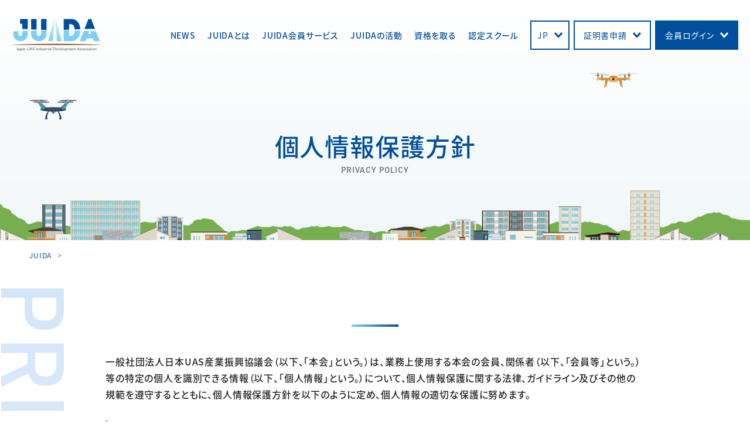

--- FILE ---
content_type: text/html; charset=UTF-8
request_url: https://uas-japan.org/privacypolicy/
body_size: 13859
content:
<!DOCTYPE html>
<html>
<head>
<meta charset="UTF-8">
<meta name="google-site-verification" content="--63pdHUwLE7ygJ3610yRTGzgP9UnKkJNflTVWsbE7w" />
<meta name="viewport" content="width=device-width, initial-scale=1.0, maximum-scale=1.0, user-scalable=no">
<meta name="format-detection" content="telephone=no">
<title>| JUIDA</title>
<script defer src="[data-uri]"></script>
 <!-- Global site tag (gtag.js) - Google Analytics -->
<script defer src="https://www.googletagmanager.com/gtag/js?id=UA-117365155-2"></script>
<script defer src="[data-uri]"></script>
<!-- Google Tag Manager -->
<script defer src="[data-uri]"></script>
<!-- End Google Tag Manager -->
<link rel="icon" href="https://uas-japan.org/wp/wp-content/themes/juida/img/favicon.ico" />
<link rel="shortcut icon" href="https://uas-japan.org/wp/wp-content/themes/juida/img/favicon.ico">
<link rel="apple-touch-icon-precomposed" href="https://uas-japan.org/wp/wp-content/themes/juida/img/icon.png" />
<meta name='robots' content='index, follow, max-image-preview:large, max-snippet:-1, max-video-preview:-1' />

	<!-- This site is optimized with the Yoast SEO plugin v26.8 - https://yoast.com/product/yoast-seo-wordpress/ -->
	<link rel="canonical" href="https://uas-japan.org/privacypolicy/" />
	<meta property="og:locale" content="ja_JP" />
	<meta property="og:type" content="article" />
	<meta property="og:title" content="| JUIDA" />
	<meta property="og:description" content="一般社団法人日本UAS産業振興協議会（以下、「本会」という。）は、業務上使用する本会の会員、関係者（以下、「会員等」という。）等の特定の個人を識別できる情報（以下、「個人情報」という。）について、個人情報保護に関する法律 [&hellip;]" />
	<meta property="og:url" content="https://uas-japan.org/privacypolicy/" />
	<meta property="og:site_name" content="JUIDA" />
	<meta property="article:modified_time" content="2025-07-01T08:14:22+00:00" />
	<meta name="twitter:card" content="summary_large_image" />
	<meta name="twitter:label1" content="推定読み取り時間" />
	<meta name="twitter:data1" content="4分" />
	<script type="application/ld+json" class="yoast-schema-graph">{"@context":"https://schema.org","@graph":[{"@type":"WebPage","@id":"https://uas-japan.org/privacypolicy/","url":"https://uas-japan.org/privacypolicy/","name":"| JUIDA","isPartOf":{"@id":"https://uas-japan.org/#website"},"datePublished":"2023-04-14T19:28:01+00:00","dateModified":"2025-07-01T08:14:22+00:00","inLanguage":"ja","potentialAction":[{"@type":"ReadAction","target":["https://uas-japan.org/privacypolicy/"]}]},{"@type":"WebSite","@id":"https://uas-japan.org/#website","url":"https://uas-japan.org/","name":"JUIDA","description":"一般社団法人日本UAS産業振興協議会","potentialAction":[{"@type":"SearchAction","target":{"@type":"EntryPoint","urlTemplate":"https://uas-japan.org/?s={search_term_string}"},"query-input":{"@type":"PropertyValueSpecification","valueRequired":true,"valueName":"search_term_string"}}],"inLanguage":"ja"}]}</script>
	<!-- / Yoast SEO plugin. -->


<link rel='dns-prefetch' href='//ajax.googleapis.com' />
<link rel="alternate" title="oEmbed (JSON)" type="application/json+oembed" href="https://uas-japan.org/wp-json/oembed/1.0/embed?url=https%3A%2F%2Fuas-japan.org%2Fprivacypolicy%2F" />
<link rel="alternate" title="oEmbed (XML)" type="text/xml+oembed" href="https://uas-japan.org/wp-json/oembed/1.0/embed?url=https%3A%2F%2Fuas-japan.org%2Fprivacypolicy%2F&#038;format=xml" />
<style id='wp-img-auto-sizes-contain-inline-css' type='text/css'>
img:is([sizes=auto i],[sizes^="auto," i]){contain-intrinsic-size:3000px 1500px}
/*# sourceURL=wp-img-auto-sizes-contain-inline-css */
</style>
<style id='wp-block-library-inline-css' type='text/css'>
:root{--wp-block-synced-color:#7a00df;--wp-block-synced-color--rgb:122,0,223;--wp-bound-block-color:var(--wp-block-synced-color);--wp-editor-canvas-background:#ddd;--wp-admin-theme-color:#007cba;--wp-admin-theme-color--rgb:0,124,186;--wp-admin-theme-color-darker-10:#006ba1;--wp-admin-theme-color-darker-10--rgb:0,107,160.5;--wp-admin-theme-color-darker-20:#005a87;--wp-admin-theme-color-darker-20--rgb:0,90,135;--wp-admin-border-width-focus:2px}@media (min-resolution:192dpi){:root{--wp-admin-border-width-focus:1.5px}}.wp-element-button{cursor:pointer}:root .has-very-light-gray-background-color{background-color:#eee}:root .has-very-dark-gray-background-color{background-color:#313131}:root .has-very-light-gray-color{color:#eee}:root .has-very-dark-gray-color{color:#313131}:root .has-vivid-green-cyan-to-vivid-cyan-blue-gradient-background{background:linear-gradient(135deg,#00d084,#0693e3)}:root .has-purple-crush-gradient-background{background:linear-gradient(135deg,#34e2e4,#4721fb 50%,#ab1dfe)}:root .has-hazy-dawn-gradient-background{background:linear-gradient(135deg,#faaca8,#dad0ec)}:root .has-subdued-olive-gradient-background{background:linear-gradient(135deg,#fafae1,#67a671)}:root .has-atomic-cream-gradient-background{background:linear-gradient(135deg,#fdd79a,#004a59)}:root .has-nightshade-gradient-background{background:linear-gradient(135deg,#330968,#31cdcf)}:root .has-midnight-gradient-background{background:linear-gradient(135deg,#020381,#2874fc)}:root{--wp--preset--font-size--normal:16px;--wp--preset--font-size--huge:42px}.has-regular-font-size{font-size:1em}.has-larger-font-size{font-size:2.625em}.has-normal-font-size{font-size:var(--wp--preset--font-size--normal)}.has-huge-font-size{font-size:var(--wp--preset--font-size--huge)}.has-text-align-center{text-align:center}.has-text-align-left{text-align:left}.has-text-align-right{text-align:right}.has-fit-text{white-space:nowrap!important}#end-resizable-editor-section{display:none}.aligncenter{clear:both}.items-justified-left{justify-content:flex-start}.items-justified-center{justify-content:center}.items-justified-right{justify-content:flex-end}.items-justified-space-between{justify-content:space-between}.screen-reader-text{border:0;clip-path:inset(50%);height:1px;margin:-1px;overflow:hidden;padding:0;position:absolute;width:1px;word-wrap:normal!important}.screen-reader-text:focus{background-color:#ddd;clip-path:none;color:#444;display:block;font-size:1em;height:auto;left:5px;line-height:normal;padding:15px 23px 14px;text-decoration:none;top:5px;width:auto;z-index:100000}html :where(.has-border-color){border-style:solid}html :where([style*=border-top-color]){border-top-style:solid}html :where([style*=border-right-color]){border-right-style:solid}html :where([style*=border-bottom-color]){border-bottom-style:solid}html :where([style*=border-left-color]){border-left-style:solid}html :where([style*=border-width]){border-style:solid}html :where([style*=border-top-width]){border-top-style:solid}html :where([style*=border-right-width]){border-right-style:solid}html :where([style*=border-bottom-width]){border-bottom-style:solid}html :where([style*=border-left-width]){border-left-style:solid}html :where(img[class*=wp-image-]){height:auto;max-width:100%}:where(figure){margin:0 0 1em}html :where(.is-position-sticky){--wp-admin--admin-bar--position-offset:var(--wp-admin--admin-bar--height,0px)}@media screen and (max-width:600px){html :where(.is-position-sticky){--wp-admin--admin-bar--position-offset:0px}}

/*# sourceURL=wp-block-library-inline-css */
</style><style id='global-styles-inline-css' type='text/css'>
:root{--wp--preset--aspect-ratio--square: 1;--wp--preset--aspect-ratio--4-3: 4/3;--wp--preset--aspect-ratio--3-4: 3/4;--wp--preset--aspect-ratio--3-2: 3/2;--wp--preset--aspect-ratio--2-3: 2/3;--wp--preset--aspect-ratio--16-9: 16/9;--wp--preset--aspect-ratio--9-16: 9/16;--wp--preset--color--black: #000000;--wp--preset--color--cyan-bluish-gray: #abb8c3;--wp--preset--color--white: #ffffff;--wp--preset--color--pale-pink: #f78da7;--wp--preset--color--vivid-red: #cf2e2e;--wp--preset--color--luminous-vivid-orange: #ff6900;--wp--preset--color--luminous-vivid-amber: #fcb900;--wp--preset--color--light-green-cyan: #7bdcb5;--wp--preset--color--vivid-green-cyan: #00d084;--wp--preset--color--pale-cyan-blue: #8ed1fc;--wp--preset--color--vivid-cyan-blue: #0693e3;--wp--preset--color--vivid-purple: #9b51e0;--wp--preset--gradient--vivid-cyan-blue-to-vivid-purple: linear-gradient(135deg,rgb(6,147,227) 0%,rgb(155,81,224) 100%);--wp--preset--gradient--light-green-cyan-to-vivid-green-cyan: linear-gradient(135deg,rgb(122,220,180) 0%,rgb(0,208,130) 100%);--wp--preset--gradient--luminous-vivid-amber-to-luminous-vivid-orange: linear-gradient(135deg,rgb(252,185,0) 0%,rgb(255,105,0) 100%);--wp--preset--gradient--luminous-vivid-orange-to-vivid-red: linear-gradient(135deg,rgb(255,105,0) 0%,rgb(207,46,46) 100%);--wp--preset--gradient--very-light-gray-to-cyan-bluish-gray: linear-gradient(135deg,rgb(238,238,238) 0%,rgb(169,184,195) 100%);--wp--preset--gradient--cool-to-warm-spectrum: linear-gradient(135deg,rgb(74,234,220) 0%,rgb(151,120,209) 20%,rgb(207,42,186) 40%,rgb(238,44,130) 60%,rgb(251,105,98) 80%,rgb(254,248,76) 100%);--wp--preset--gradient--blush-light-purple: linear-gradient(135deg,rgb(255,206,236) 0%,rgb(152,150,240) 100%);--wp--preset--gradient--blush-bordeaux: linear-gradient(135deg,rgb(254,205,165) 0%,rgb(254,45,45) 50%,rgb(107,0,62) 100%);--wp--preset--gradient--luminous-dusk: linear-gradient(135deg,rgb(255,203,112) 0%,rgb(199,81,192) 50%,rgb(65,88,208) 100%);--wp--preset--gradient--pale-ocean: linear-gradient(135deg,rgb(255,245,203) 0%,rgb(182,227,212) 50%,rgb(51,167,181) 100%);--wp--preset--gradient--electric-grass: linear-gradient(135deg,rgb(202,248,128) 0%,rgb(113,206,126) 100%);--wp--preset--gradient--midnight: linear-gradient(135deg,rgb(2,3,129) 0%,rgb(40,116,252) 100%);--wp--preset--font-size--small: 13px;--wp--preset--font-size--medium: 20px;--wp--preset--font-size--large: 36px;--wp--preset--font-size--x-large: 42px;--wp--preset--spacing--20: 0.44rem;--wp--preset--spacing--30: 0.67rem;--wp--preset--spacing--40: 1rem;--wp--preset--spacing--50: 1.5rem;--wp--preset--spacing--60: 2.25rem;--wp--preset--spacing--70: 3.38rem;--wp--preset--spacing--80: 5.06rem;--wp--preset--shadow--natural: 6px 6px 9px rgba(0, 0, 0, 0.2);--wp--preset--shadow--deep: 12px 12px 50px rgba(0, 0, 0, 0.4);--wp--preset--shadow--sharp: 6px 6px 0px rgba(0, 0, 0, 0.2);--wp--preset--shadow--outlined: 6px 6px 0px -3px rgb(255, 255, 255), 6px 6px rgb(0, 0, 0);--wp--preset--shadow--crisp: 6px 6px 0px rgb(0, 0, 0);}:where(.is-layout-flex){gap: 0.5em;}:where(.is-layout-grid){gap: 0.5em;}body .is-layout-flex{display: flex;}.is-layout-flex{flex-wrap: wrap;align-items: center;}.is-layout-flex > :is(*, div){margin: 0;}body .is-layout-grid{display: grid;}.is-layout-grid > :is(*, div){margin: 0;}:where(.wp-block-columns.is-layout-flex){gap: 2em;}:where(.wp-block-columns.is-layout-grid){gap: 2em;}:where(.wp-block-post-template.is-layout-flex){gap: 1.25em;}:where(.wp-block-post-template.is-layout-grid){gap: 1.25em;}.has-black-color{color: var(--wp--preset--color--black) !important;}.has-cyan-bluish-gray-color{color: var(--wp--preset--color--cyan-bluish-gray) !important;}.has-white-color{color: var(--wp--preset--color--white) !important;}.has-pale-pink-color{color: var(--wp--preset--color--pale-pink) !important;}.has-vivid-red-color{color: var(--wp--preset--color--vivid-red) !important;}.has-luminous-vivid-orange-color{color: var(--wp--preset--color--luminous-vivid-orange) !important;}.has-luminous-vivid-amber-color{color: var(--wp--preset--color--luminous-vivid-amber) !important;}.has-light-green-cyan-color{color: var(--wp--preset--color--light-green-cyan) !important;}.has-vivid-green-cyan-color{color: var(--wp--preset--color--vivid-green-cyan) !important;}.has-pale-cyan-blue-color{color: var(--wp--preset--color--pale-cyan-blue) !important;}.has-vivid-cyan-blue-color{color: var(--wp--preset--color--vivid-cyan-blue) !important;}.has-vivid-purple-color{color: var(--wp--preset--color--vivid-purple) !important;}.has-black-background-color{background-color: var(--wp--preset--color--black) !important;}.has-cyan-bluish-gray-background-color{background-color: var(--wp--preset--color--cyan-bluish-gray) !important;}.has-white-background-color{background-color: var(--wp--preset--color--white) !important;}.has-pale-pink-background-color{background-color: var(--wp--preset--color--pale-pink) !important;}.has-vivid-red-background-color{background-color: var(--wp--preset--color--vivid-red) !important;}.has-luminous-vivid-orange-background-color{background-color: var(--wp--preset--color--luminous-vivid-orange) !important;}.has-luminous-vivid-amber-background-color{background-color: var(--wp--preset--color--luminous-vivid-amber) !important;}.has-light-green-cyan-background-color{background-color: var(--wp--preset--color--light-green-cyan) !important;}.has-vivid-green-cyan-background-color{background-color: var(--wp--preset--color--vivid-green-cyan) !important;}.has-pale-cyan-blue-background-color{background-color: var(--wp--preset--color--pale-cyan-blue) !important;}.has-vivid-cyan-blue-background-color{background-color: var(--wp--preset--color--vivid-cyan-blue) !important;}.has-vivid-purple-background-color{background-color: var(--wp--preset--color--vivid-purple) !important;}.has-black-border-color{border-color: var(--wp--preset--color--black) !important;}.has-cyan-bluish-gray-border-color{border-color: var(--wp--preset--color--cyan-bluish-gray) !important;}.has-white-border-color{border-color: var(--wp--preset--color--white) !important;}.has-pale-pink-border-color{border-color: var(--wp--preset--color--pale-pink) !important;}.has-vivid-red-border-color{border-color: var(--wp--preset--color--vivid-red) !important;}.has-luminous-vivid-orange-border-color{border-color: var(--wp--preset--color--luminous-vivid-orange) !important;}.has-luminous-vivid-amber-border-color{border-color: var(--wp--preset--color--luminous-vivid-amber) !important;}.has-light-green-cyan-border-color{border-color: var(--wp--preset--color--light-green-cyan) !important;}.has-vivid-green-cyan-border-color{border-color: var(--wp--preset--color--vivid-green-cyan) !important;}.has-pale-cyan-blue-border-color{border-color: var(--wp--preset--color--pale-cyan-blue) !important;}.has-vivid-cyan-blue-border-color{border-color: var(--wp--preset--color--vivid-cyan-blue) !important;}.has-vivid-purple-border-color{border-color: var(--wp--preset--color--vivid-purple) !important;}.has-vivid-cyan-blue-to-vivid-purple-gradient-background{background: var(--wp--preset--gradient--vivid-cyan-blue-to-vivid-purple) !important;}.has-light-green-cyan-to-vivid-green-cyan-gradient-background{background: var(--wp--preset--gradient--light-green-cyan-to-vivid-green-cyan) !important;}.has-luminous-vivid-amber-to-luminous-vivid-orange-gradient-background{background: var(--wp--preset--gradient--luminous-vivid-amber-to-luminous-vivid-orange) !important;}.has-luminous-vivid-orange-to-vivid-red-gradient-background{background: var(--wp--preset--gradient--luminous-vivid-orange-to-vivid-red) !important;}.has-very-light-gray-to-cyan-bluish-gray-gradient-background{background: var(--wp--preset--gradient--very-light-gray-to-cyan-bluish-gray) !important;}.has-cool-to-warm-spectrum-gradient-background{background: var(--wp--preset--gradient--cool-to-warm-spectrum) !important;}.has-blush-light-purple-gradient-background{background: var(--wp--preset--gradient--blush-light-purple) !important;}.has-blush-bordeaux-gradient-background{background: var(--wp--preset--gradient--blush-bordeaux) !important;}.has-luminous-dusk-gradient-background{background: var(--wp--preset--gradient--luminous-dusk) !important;}.has-pale-ocean-gradient-background{background: var(--wp--preset--gradient--pale-ocean) !important;}.has-electric-grass-gradient-background{background: var(--wp--preset--gradient--electric-grass) !important;}.has-midnight-gradient-background{background: var(--wp--preset--gradient--midnight) !important;}.has-small-font-size{font-size: var(--wp--preset--font-size--small) !important;}.has-medium-font-size{font-size: var(--wp--preset--font-size--medium) !important;}.has-large-font-size{font-size: var(--wp--preset--font-size--large) !important;}.has-x-large-font-size{font-size: var(--wp--preset--font-size--x-large) !important;}
/*# sourceURL=global-styles-inline-css */
</style>

<style id='classic-theme-styles-inline-css' type='text/css'>
/*! This file is auto-generated */
.wp-block-button__link{color:#fff;background-color:#32373c;border-radius:9999px;box-shadow:none;text-decoration:none;padding:calc(.667em + 2px) calc(1.333em + 2px);font-size:1.125em}.wp-block-file__button{background:#32373c;color:#fff;text-decoration:none}
/*# sourceURL=/wp-includes/css/classic-themes.min.css */
</style>
<link rel='stylesheet' id='style-css' href='https://uas-japan.org/wp/wp-content/themes/juida/style.css?ver=6.9' type='text/css' media='all' />
<link rel='stylesheet' id='scroll-hint-css' href='https://uas-japan.org/wp/wp-content/themes/juida/css/script/scroll-hint.css?ver=6.9' type='text/css' media='all' />
<link rel='stylesheet' id='base-css' href='https://uas-japan.org/wp/wp-content/themes/juida/css/base.css?ver=6.9' type='text/css' media='all' />
<link rel='stylesheet' id='page-css' href='https://uas-japan.org/wp/wp-content/themes/juida/css/next.css?ver=6.9' type='text/css' media='all' />
<link rel='stylesheet' id='lang-css' href='https://uas-japan.org/wp/wp-content/themes/juida/css/jp.css?ver=6.9' type='text/css' media='all' />
<script defer type="text/javascript" src="//ajax.googleapis.com/ajax/libs/jquery/3.3.1/jquery.min.js?ver=3.3.1" id="jquery-js"></script>
<script defer type="text/javascript" src="https://uas-japan.org/wp/wp-content/cache/autoptimize/js/autoptimize_single_6516449ed5089677ed3d7e2f11fc8942.js?ver=6.9" id="easing-js"></script>
<script defer type="text/javascript" src="https://uas-japan.org/wp/wp-content/cache/autoptimize/js/autoptimize_single_8766efa7f912c960735a1b07779be654.js?ver=6.9" id="smoothScroll-js"></script>
<script defer type="text/javascript" src="https://uas-japan.org/wp/wp-content/themes/juida/js/emergence.min.js?ver=6.9" id="emergence-js"></script>
<script defer type="text/javascript" src="https://uas-japan.org/wp/wp-content/themes/juida/js/scroll-hint.min.js?ver=6.9" id="scroll-hint-js"></script>
<script defer type="text/javascript" src="https://uas-japan.org/wp/wp-content/cache/autoptimize/js/autoptimize_single_46df61785183e40eccd0ef87792cb0cc.js?ver=6.9" id="effects-js"></script>
<link rel="https://api.w.org/" href="https://uas-japan.org/wp-json/" /><link rel="alternate" title="JSON" type="application/json" href="https://uas-japan.org/wp-json/wp/v2/pages/27701" /><link rel='shortlink' href='https://uas-japan.org/?p=27701' />
		<script defer src="[data-uri]"></script>
				<style type="text/css" id="wp-custom-css">
			/* MW WP FORM Jヴィレッジ用フォーム追加調整 */
select.select-color {
	color: #222222;
}
select.select-color > option {
	color: #222222;
}
.date-margin-re {
	margin-bottom: 5px !important;
}

/* MW WP FORM テキストリスト箇所調整 */
.post ul.form-text-list li:before {
	color: #222222;
}

/* page-school-establish 認定スクール開校の前提条件 リスト装飾消去 */
.post.establish-condition ul li {
 list-style-type: none;
}
.post.establish-condition ul li:before {
 display: none;
}

/* ol ul 入れ子の場合 */
.post ol ul li {
	list-style-type: none;
}
ol.no-number li {
	list-style-type: none;
}
ol.no-number li:before {
	content: "";
}

/* 国際連携MAPの追加 */
.p-map {
	text-align: center;
	margin-bottom: 45px;
}
.p-map .text-sup.map {
	text-align: right;
	margin-top: 20px;
}

/* short-movieの追加(JUIDA紹介) */
#about-about-profile .short-movie .movie-inside {
  width: 720px;
  max-width: 100%;
  margin: 45px auto 0;
}
@media screen and (max-width: 700px) {
  #about-about-profile .short-movie .movie-inside {
    margin: 20px auto 0;
  }
}

/* インフォメーション内画像影有りver. */
.img-shadow-post {
	filter: drop-shadow(5px 5px 5px #aaa);
}

/* 写真比率＆マージン調整(JUIDAドローン試験飛行場) */
.item-text.post.img-gallery {
	margin-top: 45px;
}
@media screen and (max-width: 700px) {
  .item-text.post.img-gallery {
    margin-top: 30px;
  }
}
.item-text.post.img-gallery img {
	aspect-ratio: 16/9;
	object-fit: cover;
}

/* 防災ページカリキュラムコンテンツのデザイン調整 */
.grid.bosai {
  display: grid;
  align-content: center;
  justify-content: center;
  column-gap: 1rem;
  row-gap: 2rem;
  grid-template-columns: repeat(auto-fit, minmax(200px, 1fr));
  margin-bottom: 2rem;
}
.grid.bosai .bosai-curriculum{
  align-content: flex-start;
  padding: 1rem;
  background: #ffffff;
}
.grid.bosai .bosai-curriculum .grid-title {
  position: relative;
  width: auto;
  height: 60px;
  color: #004f9d;
  border-bottom: 1px solid #004f9d;
  margin-bottom: 1rem;
}

/* スマホ表示用footer調整 */
@media screen and (min-width: 701px) {
	footer .foot-main .item-nav > div {
  width: calc(16.6% - 30px);
  }
}

/* よくある質問ページボタン調整 */
.btn-block.faq-page {
	flex-wrap: wrap; 
}
.btn-block.faq-page a {
	width: 400px; 
}

/* マンションページのデザイン調整 */
.item-inside.apartment {
  justify-content: center;
  top: 80px;
}
#mainimg.next.ver-02 .item-copy.apartment {
    font-size: 2.5rem;
}
.item-copy.apartment.bg-r {
  width: 100%;
  text-align: center;
  padding: 8px;
  background-color: rgba(255, 0, 0, 0.5);
  position: absolute;
  top: -100px;
  letter-spacing: 0;
}
.item-copy.apartment.bg-w {
  padding: 8px;
  color: #222222 !important;
  background-color: rgba(255, 255, 255, 0.7);
}
.apartment-flex {
  display: flex;
  justify-content: center;
  margin-bottom: 30px;
  font-weight: bold;
}
.apartment-flex ol li {
  list-style-type: none;
}
@media screen and (max-width: 960px) {
  main.next #activity-report .sec-text_block {
    padding: 16px;
    margin-bottom: 20px;
  }
}
@media screen and (min-width: 601px) and (max-width: 790px) {
  #mainimg.next.ver-02 .item-copy.apartment {
    font-size: 1.6rem; 
  }
  .item-inside.apartment {
    top: 60px;
  }
  .item-copy.apartment.bg-r {
    top: -60px;
  }
}
@media screen and (max-width: 600px) {
  #mainimg.next.ver-02 .item-copy.apartment {
      font-size: 1.2rem; 
    }
    .item-inside.apartment {
      top: 64px;
    }
    .item-copy.apartment.bg-r {
      top: -48px;
      font-size: 1rem !important;
    }
}
@media screen and (max-width: 600px) {
  .tac.apartment {
    text-align: left;
  }
}

/* license/specialistページボタン調整 */
.btn-block.license-specialist:not(:last-child) {
	margin-bottom: 0;
}

/* ジャーナルページ参考和文リンク追加 */
object a.btn.arrow.w180.journal-ja {
	font-size: 12px !important;
	padding: 8px !important;
	height: 36px;
	border : 1px solid #7fcef4 !important;
}
object a.btn.arrow.w180.journal-ja:hover {
	background : #004f9d  !important;
	color: #ffffff  !important;
}
object a.btn.arrow.w180.journal-ja::after,
object a.btn.arrow.w180.journal-ja::before {
	display: none  !important;
}

/* URLリンク折り返し */
a {
 word-break: break-all;
}

/* 国際標準化活動ページ追加CSS */
.iso-flex {
	display: flex;
	width: 100%;
	margin-top: 10px;
}
.iso-flex.img {
	width: 50%;
}
table.iso-juida-table {
	min-width: 640px;
}
table.iso-juida-table tbody tr:nth-child(even) {
	background-color: #c3d5e4;
}

/* リンクフォントカラー赤 */
.linkcolor-red a {
	color: #ff0000 !important;
}		</style>
		<style id="wpforms-css-vars-root">
				:root {
					--wpforms-field-border-radius: 3px;
--wpforms-field-border-style: solid;
--wpforms-field-border-size: 1px;
--wpforms-field-background-color: #ffffff;
--wpforms-field-border-color: rgba( 0, 0, 0, 0.25 );
--wpforms-field-border-color-spare: rgba( 0, 0, 0, 0.25 );
--wpforms-field-text-color: rgba( 0, 0, 0, 0.7 );
--wpforms-field-menu-color: #ffffff;
--wpforms-label-color: rgba( 0, 0, 0, 0.85 );
--wpforms-label-sublabel-color: rgba( 0, 0, 0, 0.55 );
--wpforms-label-error-color: #d63637;
--wpforms-button-border-radius: 3px;
--wpforms-button-border-style: none;
--wpforms-button-border-size: 1px;
--wpforms-button-background-color: #066aab;
--wpforms-button-border-color: #066aab;
--wpforms-button-text-color: #ffffff;
--wpforms-page-break-color: #066aab;
--wpforms-background-image: none;
--wpforms-background-position: center center;
--wpforms-background-repeat: no-repeat;
--wpforms-background-size: cover;
--wpforms-background-width: 100px;
--wpforms-background-height: 100px;
--wpforms-background-color: rgba( 0, 0, 0, 0 );
--wpforms-background-url: none;
--wpforms-container-padding: 0px;
--wpforms-container-border-style: none;
--wpforms-container-border-width: 1px;
--wpforms-container-border-color: #000000;
--wpforms-container-border-radius: 3px;
--wpforms-field-size-input-height: 43px;
--wpforms-field-size-input-spacing: 15px;
--wpforms-field-size-font-size: 16px;
--wpforms-field-size-line-height: 19px;
--wpforms-field-size-padding-h: 14px;
--wpforms-field-size-checkbox-size: 16px;
--wpforms-field-size-sublabel-spacing: 5px;
--wpforms-field-size-icon-size: 1;
--wpforms-label-size-font-size: 16px;
--wpforms-label-size-line-height: 19px;
--wpforms-label-size-sublabel-font-size: 14px;
--wpforms-label-size-sublabel-line-height: 17px;
--wpforms-button-size-font-size: 17px;
--wpforms-button-size-height: 41px;
--wpforms-button-size-padding-h: 15px;
--wpforms-button-size-margin-top: 10px;
--wpforms-container-shadow-size-box-shadow: none;

				}
			</style></head>
<body data-rsssl=1>
  <!-- Google Tag Manager (noscript) -->
<noscript><iframe src="https://www.googletagmanager.com/ns.html?id=GTM-MRBDCP3S"
height="0" width="0" style="display:none;visibility:hidden"></iframe></noscript>
<!-- End Google Tag Manager (noscript) -->
<header class="next">
  <div class="head-inside">
    <p class="head-logo"><a href="https://uas-japan.org"><img src="https://uas-japan.org/wp/wp-content/themes/juida/img/common/logo.png" srcset="https://uas-japan.org/wp/wp-content/themes/juida/img/common/logo.png 1x,https://uas-japan.org/wp/wp-content/themes/juida/img/common/logo@2x.png 2x" width="153" height="56" alt="JUIDA"></a></p>
          <nav class="head-nav">
        <ul class="head-list">
		  <li>
            <a href="https://uas-japan.org/information/">NEWS</a>
          </li>
          <li>
            <a href="https://uas-japan.org/juida/">JUIDAとは</a>
            <div>
              <ul>
                <li><a href="https://uas-japan.org/juida/about/">JUIDA紹介</a></li>
                <li><a href="https://uas-japan.org/juida/member/">JUIDA会員について</a></li>
                <!-- <li><a href="">年間スケジュール</a></li> -->
                <li><a href="https://uas-japan.org/juida/faq/">FAQ</a></li>
                <li><a href="https://uas-japan.org/juida/access/">アクセス</a></li>
              </ul>
              <a href="https://uas-japan.org/juida/">JUIDAとは トップ</a>
            </div>
          </li>
          <li>
            <a href="https://uas-japan.org/business/">JUIDA会員サービス</a>
            <div>
              <ul>
                <li><a href="https://uas-japan.org/business/flight_report/">飛行日誌</a></li>
                <li><a href="https://uas-japan.org/business/test-air-field/">試験飛行場</a></li>
                <li><a href="https://star.uas-japan.org/" target="_blank">会員インタビュー</a></li>
				<li><a href="https://uas-japan.org/juida/member/merit/">パートナー企業連携</a></li>
                <li><a href="https://uas-japan.org/business/about-insurance/">JUIDA団体保険制度</a></li>
                <li><a href="https://www.sorapass.com/map/" target="_blank">SORAPASS</a></li>
                <li><a href="https://www.sorapass.com/information/index.html" target="_blank">SORAPASS care</a></li>
              </ul>
              <a href="https://uas-japan.org/business/">JUIDA会員サービス トップ</a>
            </div>
          </li>
          <li>
            <a href="https://uas-japan.org/activity/">JUIDAの活動</a>
            <div>
              <ul>
                <li><a href="https://uas-japan.org/activity/event/">イベント</a></li>
                <li><a href="https://uas-japan.org/activity/safety/">安全についての取り組み</a></li>
                <li><a href="https://uas-japan.org/activity/journal/">技術支援活動</a></li>
                <li><a href="https://uas-japan.org/activity/contribution/">社会貢献活動</a></li>
                <li><a href="https://uas-japan.org/activity/about-international/">国際連携について</a></li>
				<li><a href="https://uas-japan.org/activity/iso/">国際標準化活動</a></li>
                <li><a href="https://uas-japan.org/activity/schedule/">年間スケジュール</a></li>
              </ul>
              <a href="https://uas-japan.org/activity/">JUIDAの活動 トップ</a>
            </div>
          </li>
          <li>
            <a href="https://uas-japan.org/license/">資格を取る</a>
            <div>
              <ul>
                <li><a href="https://uas-japan.org/license/qualification/">JUIDAドローン資格</a></li>
                <li><a href="https://uas-japan.org/license/specialist/">JUIDA専門操縦士教育</a></li>
                <li><a href="https://uas-japan.org/license/national/">国家資格</a></li>
              </ul>
              <a href="https://uas-japan.org/license/">資格を取る トップ</a>
            </div>
          </li>
          <li>
            <a href="https://uas-japan.org/school/">認定スクール</a>
            <div>
              <ul>
                <li><a href="https://uas-japan.org/school/about/">JUIDA認定スクールとは</a></li>
                <li><a href="https://uas-japan.org/school/map/">ドローンスクールを探す</a></li>
                <li><a href="https://uas-japan.org/school/establish/">認定スクールの開校</a></li>
              </ul>
              <a href="https://uas-japan.org/school/">認定スクールトップ</a>
            </div>
          </li>
          <!-- <li>
            <a href="https://star.uas-japan.org/" target="_blank">会員インタビュー</a>
          </li> -->
        </ul>
        <ul class="head-btns">
          <li class="lang">
            <span>JP</span>
            <ul>
              <li><a href="https://uas-japan.org/en/">English</a></li>
              <li><a href="https://juidaindonesia.com/" target="_blank">Indnesian</a></li>
            </ul>
          </li>
          <li class="apply">
            <a href="https://uas-japan.org/privacypolicy/">証明書申請</a>
            <ul>
              <li><a href="https://uas-japan.org/license/qualification/new/">JUIDAドローン資格・申請について</a></li>
              <li><a href="https://uas-japan.org/license/qualification/application/">JUIDAドローン資格・申請する</a></li>
              <li><a href="https://uas-japan.org/license/qualification/">JUIDAドローン資格とは</a></li>
            </ul>
          </li>
          <li class="login">
            <a href="https://uas-japan.org/juida/member/" target="_blank">会員ログイン</a>
            <ul>
              <li><a href="https://uas-japan.org/juida/member/#link01" target="_blank">入会申し込み</a></li>
              <li><a href="https://member.juida.org/" target="_blank">会員ログイン</a></li>
            </ul>
          </li>
        </ul>
      </nav>
      </div>
</header>    <div id="mainimg" class="next">
      <div class="item-bg">
        <span class="parallax" data-speed="0.5"></span>
        <p><img src="https://uas-japan.org/wp/wp-content/themes/juida/img/next/img-kv_01.png" srcset="https://uas-japan.org/wp/wp-content/themes/juida/img/next/img-kv_01.png 1x,https://uas-japan.org/wp/wp-content/themes/juida/img/next/img-kv_01@2x.png 2x" width="80" height="34" alt=""></p>
        <p><img src="https://uas-japan.org/wp/wp-content/themes/juida/img/next/img-kv_02.png" srcset="https://uas-japan.org/wp/wp-content/themes/juida/img/next/img-kv_02.png 1x,https://uas-japan.org/wp/wp-content/themes/juida/img/next/img-kv_02@2x.png 2x" width="82" height="26" alt=""></p>
      </div>
      <h2 class="item-hd">
                  個人情報保護方針                      <span>PRIVACY POLICY</span>
                        </h2>
    </div>
   
  <nav id="breadcrumb">
        <ul itemscope itemtype="http://schema.org/BreadcrumbList">
              <li itemprop="itemListElement" itemscope itemtype="http://schema.org/ListItem"><a itemtype="http://schema.org/Thing" itemprop="item" href="https://uas-japan.org/"><span itemprop="name">JUIDA</span></a><meta itemprop="position" content="1" /></li>
                                                            <li itemprop="itemListElement" itemscope itemtype="http://schema.org/ListItem"><span itemprop="name"></span><meta itemprop="position" content="2" /></li>
                  </ul>
  </nav>
  <main class="next">
        <span class="label"><span>PRIVACY POLICY</span></span>
      <section id="policy">
    <div class="content">
      <h2 class="heading-lv01"></h2>
      <div class="policy-block post">
        <p>一般社団法人日本UAS産業振興協議会（以下、「本会」という。）は、業務上使用する本会の会員、関係者（以下、「会員等」という。）等の特定の個人を識別できる情報（以下、「個人情報」という。）について、個人情報保護に関する法律、ガイドライン及びその他の規範を遵守するとともに、個人情報保護方針を以下のように定め、個人情報の適切な保護に努めます。</p>
<h2>1．個人情報の取得について</h2>
<p>個人情報の取得は適法かつ公正な手段によって行います。本会は、会員等の氏名、メールアドレス、生年月日、その他本会が指定する情報を取得する場合があります。</p>
<h2>2．個人情報の利用目的について</h2>
<p>会員等からお預かりした個人情報は以下の利用目的にのみ使用させて頂きます。</p>
<p class="ml">① 本会への入会のご案内<br />
② ニュースレター等の情報の送付<br />
③ セミナー、展示会等のイベントの案内と運営<br />
④ 打合せのための連絡、ライセンス等の登録・発行のための連絡・送付およびそれに関わる事務・経理等の手続き<br />
⑤ 本会施設への入退管理<br />
⑥ 本会および関係省庁等のアンケートや調査のお願いと連絡<br />
⑦ 統計資料の作成<br />
⑧ 各種お問合せへの対応<br />
⑨ 上記の利用目的に付随する連絡や対応を行うため</p>
<h2>3．個人情報の第三者への開示・提供について</h2>
<p>以下の場合を除き、ご本人の同意を得ることなく個人情報を第三者に開示・提供することはいたしません。</p>
<p class="ml">① 個人を識別することができない状態（統計資料等）で開示・提供する場合<br />
② 利用目的達成に必要な範囲で業務委託先に開示・提供する場合<br />
③ 法令等又は行政庁等によって開示・提供が求められた場合<br />
④ 組織再編、合併又は譲渡等の事由による事業の承継に伴って提供する場合</p>
<h2>4．個人情報の管理について</h2>
<p>会員等からお預かりした個人情報は以下の管理体制に沿って保管させて頂きます。</p>
<p class="ml">① 個人情報保護法に沿ったガイドラインに従って保管・管理いたします。<br />
②　個人情報の利用は業務上必要な範囲にのみ、限られた者だけに制限して行います。<br />
③　保存されている個人情報は、業務上必要な期間が終了した時点で随時削除していきます。</p>
<h2>5．個人情報の開示、訂正、利用停止などについて</h2>
<p>自己の個人情報について、開示、訂正、利用停止等の要請があった場合には、ご本人であることを確認の上で対応いたします。なお、個人情報に関するお問合せは、末尾に記載される本会の「お問合せ窓口」でお受けいたします。</p>
<h2>6．法令の遵守</h2>
<p>本会は、個人情報の取扱いに関係する法令、ガイドラインその他の規範を遵守するとともに、本個人情報保護方針の内容を継続的に見直し改善に努めます。最新の個人情報保護方針は本会のウェブサイトに掲示します。個人情報保護方針の改訂は、本会がウェブサイトに掲載した時点から適用されるものとします。</p>
<p>2014年9月26日<br />
（履歴）<br />
改訂①：2016年4月18日<br />
改訂②：2023年4月1日<br />
一般社団法人日本UAS産業振興協議会<br />
代表理事　鈴木真二</p>
<h2>「お問合せ窓口」</h2>
<dl class="ml">
<dt>ホームページからの<br />
お問合せ：</dt>
<dd><a href="&lt;?php echo get_page_link( get_page_by_path( 'contact' ) ); ?&gt;">https://uas-japan.org/contact/</a></dd>
<dt>メールでのお問合せ：</dt>
<dd><a href="mailto:info@uas-japan.org">info@uas-japan.org</a></dd>
<dt>電話でのお問合せ：</dt>
<dd>03-5459-3244（受付/土日祝日除く　10時～12時、13時～18時）</dd>
<dt>FAXでのお問合せ：</dt>
<dd>03-5844-6755</dd>
</dl>
      </div>
    </div>
  </section>
</main>
<footer>
  <div class="foot-fixed-button">
      <a href="#"><img src="https://uas-japan.org/wp/wp-content/themes/juida/img/common/btn-top.svg" alt="ページトップへ" width="74" height="74"></a>
  </div>
  <p class="foot-pagetop"><a href="#">PAGE TOP</a></p>
  <p class="foot-logo">
    <span class="parallax"></span>
    <img src="https://uas-japan.org/wp/wp-content/themes/juida/img/common/logo-foot.png" srcset="https://uas-japan.org/wp/wp-content/themes/juida/img/common/logo-foot.png 1x,https://uas-japan.org/wp/wp-content/themes/juida/img/common/logo-foot@2x.png 2x" width="140" height="41" alt="JUIDA">
  </p>
  <section class="foot-main">
    <div class="item-inside">
              <nav class="item-nav">
          <div>
            <h3><a href="https://uas-japan.org/juida/">JUIDAとは</a></h3>
            <dl>
              <dt><a href="https://uas-japan.org/juida/about/">JUIDA紹介</a></dt>
              <dd><a href="https://uas-japan.org/juida/about/organization/">組織概要</a></dd>
              <dd><a href="https://uas-japan.org/juida/about/teamexpo/">SDGs</a></dd>
              <dt><a href="https://uas-japan.org/juida/member/">JUIDA会員について</a></dt>
              <dt><a href="https://uas-japan.org/juida/faq/">FAQ</a></dt>
              <dt><a href="https://uas-japan.org/juida/access/">アクセス</a></dt>
            </dl>
          </div>
          <div>
            <h3><a href="https://uas-japan.org/business/">JUIDA会員サービス</a></h3>
            <dl>
              <dt><a href="https://uas-japan.org/business/flight_report/">飛行日誌</a></dt>
              <dt><a href="https://uas-japan.org/business/test-air-field/">試験飛行場</a></dt>
			  <dd><a href="https://uas-japan.org/business/test-air-field/hokkaido-nikappu/">北海道にいかっぷ試験飛行場</a></dd>
			  <dd><a href="https://uas-japan.org/business/test-air-field/arrowle/">加賀 ホテルアローレ飛行場</a></dd>
              <dd><a href="https://uas-japan.org/business/test-air-field/j-village/">Jヴィレッジ試験飛行場</a></dd>
              <dd><a href="https://uas-japan.org/business/test-air-field/goko-nasushiobara/">那須塩原試験飛行場</a></dd>
              <dd><a href="https://uas-japan.org/business/test-air-field/omiya/">大宮試験飛行場</a></dd>
              <dd><a href="https://uas-japan.org/business/test-air-field/goko-tsukuba/">GOKO つくば試験飛行場</a></dd>
              <dt><a href="https://star.uas-japan.org/" target="_blank">会員インタビュー</a></dt>
			  <dt><a href="https://uas-japan.org/juida/member/merit/">パートナー企業連携</a></dt>
              <dt><a href="https://uas-japan.org/business/about-insurance/">JUIDA団体保険制度</a></dt>
              <dt><a href="https://www.sorapass.com/map/" target="_blank">SORAPASS</a></dt>
              <dt><a href="https://www.sorapass.com/information/index.html" target="_blank">SORAPASS care</a></dt>
            </dl>
          </div>
          <div>
            <h3><a href="https://uas-japan.org/activity/">JUIDAの活動</a></h3>
            <dl>
              <dt><a href="https://uas-japan.org/activity/event/">イベント</a></dt>
              <dt><a href="https://uas-japan.org/activity/safety/">安全についての取り組み</a></dt>
              <dt><a href="https://uas-japan.org/activity/journal/">技術支援活動</a></dt>
			  <dt><a href="https://uas-japan.org/activity/contribution/">災害対応活動について</a></dt>
              <dt><a href="https://uas-japan.org/activity/about-international/">国際連携について</a></dt>
			  <dt><a href="https://uas-japan.org/activity/iso/">国際標準化活動</a></dt>
              <dt><a href="https://uas-japan.org/activity/schedule/">年間スケジュール</a></dt>
            </dl>
          </div>
          <div>
            <h3><a href="https://uas-japan.org/license/">資格を取る</a></h3>
            <dl>
              <dt><a href="https://uas-japan.org/license/qualification/">JUIDAドローン資格</a></dt>
              <dd><a href="https://uas-japan.org/license/qualification/new/">JUIDA認定証明証申請・更新について（新規）</a></dd>
              <dd><a href="https://uas-japan.org/license/qualification/application/">JUIDA認定証明証申請・更新について（申請）</a></dd>
              <dd><a href="https://uas-japan.org/license/qualification/update/">JUIDA認定証明証申請・更新について（更新）</a></dd>
              <dt><a href="https://uas-japan.org/license/specialist/">JUIDA専門操縦士教育</a></dt>
              <dd><a href="https://uas-japan.org/license/specialist/plant/">プラント点検スペシャリスト養成コースについて</a></dd>
              <dd><a href="https://uas-japan.org/license/specialist/gaiheki/">ドローン建築物調査安全飛行技能者コース</a></dd>
              <dd><a href="https://uas-japan.org/license/specialist/gaiheki/certificate/">「ドローン建築物調査安全飛行技能者コース」技能証明証 お申込みについて</a></dd>
			  <dd><a href="https://uas-japan.org/license/specialist/apartment/">ドローン点検スペシャリスト育成コース</a></dd>
				<dt><a href="https://uas-japan.org/license/bosai/">防災スペシャリスト教育</a></dt>
              <dt><a href="https://uas-japan.org/license/national/">国家資格について</a></dt>
            </dl>
          </div>


          <div>
            <h3><a href="https://uas-japan.org/school/">認定スクール</a></h3>
            <dl>
              <dt><a href="https://uas-japan.org/school/about/">JUIDA認定スクールとは</a></dt>
              <dt><a href="https://uas-japan.org/school/map/">全国JUIDA認定ドローンスクールを探す</a></dt>
              <dt><a href="https://uas-japan.org/school/establish/">認定スクールの開校について</a></dt>
            </dl>
          </div>



          <!-- <div>
            <h3><a href="https://uas-japan.org/privacypolicy/">スクール開校</a></h3>
          </div>

          <div>
            <h3><a href="https://uas-japan.org/information/">イベント</a></h3>
          </div> -->
        </nav>
            <div class="item-bottom">
                  <ul>
            <li><a href="https://uas-japan.org/contact/contactus/">お問い合わせ</a></li>
			<li><a href="https://uas-japan.org/contact/publish/">取材・講演依頼</a></li>
            <li><a href="https://uas-japan.org/security/">情報セキュリティ基本方針</a></li>
            <li><a href="https://uas-japan.org/privacypolicy/">個人情報保護方針</a></li>
            <li><a href="https://uas-japan.org/privacypolicy-2/">特定個人情報基本方針</a></li>
            <li><a href="https://uas-japan.org/sitepolicy/">サイトポリシー</a></li>
            <li><a href="https://uas-japan.org/terms/">会員システム利用規約</a></li>
			<li><a href="https://uas-japan.org/customer_harassment/">カスタマーハラスメント対策基本方針</a></li>
            <!-- <li><a href="">サイトマップ</a></li> -->
          </ul>
                <ul class="sns">
          <li><a href="https://www.facebook.com/profile.php?id=100063506172989" target="_blank"><img src="https://uas-japan.org/wp/wp-content/themes/juida/img/common/icon-fb.svg" alt="Facebook"></a></li>
          <li><a href="https://www.linkedin.com/company/juida-japan/" target="_blank"><img src="https://uas-japan.org/wp/wp-content/themes/juida/img/common/icon-in.svg" alt="LinkedIn"></a></li>
        </ul>
        <!-- <ul>
          <li class="current"><a href="">JP</a></li>
          <li><a href="">EN</a></li>
        </ul> -->
      </div>
      <small class="item-copy">© JAPAN UAS INDUSTRIAL DEVELOPMENT ASSOCIATION</small>
    </div>
  </section>
</footer>
<script type="speculationrules">
{"prefetch":[{"source":"document","where":{"and":[{"href_matches":"/*"},{"not":{"href_matches":["/wp/wp-*.php","/wp/wp-admin/*","/wp/wp-content/uploads/*","/wp/wp-content/*","/wp/wp-content/plugins/*","/wp/wp-content/themes/juida/*","/*\\?(.+)"]}},{"not":{"selector_matches":"a[rel~=\"nofollow\"]"}},{"not":{"selector_matches":".no-prefetch, .no-prefetch a"}}]},"eagerness":"conservative"}]}
</script>
<script defer type="text/javascript" src="https://uas-japan.org/wp/wp-content/themes/juida/js/picturefill.min.js?ver=6.9" id="picturefill-js"></script>
</body>
</html>

--- FILE ---
content_type: text/css
request_url: https://uas-japan.org/wp/wp-content/themes/juida/style.css?ver=6.9
body_size: 456
content:
@charset "UTF-8";
/*
Theme Name: JUIDA
Theme URI:
Description:
Version: 1.0
Author:
Author URI:
*/

/* Reset
------------------------------------------------------------*/
body, div, dl, dt, dd, ul, ol, li, h1, h2, h3, h4, h5, h6, form, fieldset, input, textarea, p, blockquote, th, td, figure {
  margin: 0;
  padding: 0;
}

address, em, th {
  font-style: normal;
  font-weight: normal;
}

table {
  border-collapse: collapse;
  border-spacing: 0;
}

th {
  text-align: left;
}

hr, legend {
  display: none;
}

h1, h2, h3, h4, h5, h6 {
  font-size: 100%;
}

img, fieldset {
  border: 0;
}

li {
  list-style-type: none;
}

/* フロート
------------------------------------------------------------*/
.float_l {
  float: left;
}

.float_r {
  float: right;
}

.clear {
  clear: both;
}

/* for WP */
#wpadminbar {
  -ms-filter: "alpha( opacity=20 )";
  filter: alpha(opacity=20);
  opacity: 0.2;
  -webkit-transition: all 0.3s ease-in-out;
  -moz-transition: all 0.3s ease-in-out;
  -ms-transition: all 0.3s ease-in-out;
  -o-transition: all 0.3s ease-in-out;
  transition: all 0.3s ease-in-out;
}
#wpadminbar:hover {
  -ms-filter: "alpha( opacity=100 )";
  filter: alpha(opacity=100);
  opacity: 1;
}

--- FILE ---
content_type: text/css
request_url: https://uas-japan.org/wp/wp-content/themes/juida/css/base.css?ver=6.9
body_size: 17725
content:
@charset "UTF-8";
/* CSS Document */
/* Body Html Fonts
------------------------------------------------------------*/
html {
  font-family: "noto-sans-cjk-jp", "游ゴシック体", "Yu Gothic", YuGothic, "ヒラギノ角ゴ Pro", "Hiragino Kaku Gothic Pro", "メイリオ", Meiryo, Osaka, "ＭＳ Ｐゴシック", "MS PGothic", sans-serif;
  font-weight: 400;
  font-size: 14px;
  background-color: #FFF;
}

@media screen and (max-width: 700px) {
  html {
    font-size: 13px;
  }
}

body {
  width: 100%;
  height: 100%;
  overflow-x: hidden;
  position: relative;
  -webkit-text-size-adjust: none;
  -webkit-font-smoothing: antialiased;
  -moz-osx-font-smoothing: grayscale;
  color: #004f9d;
  line-height: 1.8;
  font-feature-settings: "palt" 1;
  letter-spacing: 0.06em;
}

body.fixed {
  position: fixed;
}

body ~ head, body ~ body {
  display: none;
}

body a {
  color: #004f9d;
  text-decoration: none;
  -webkit-transition: color 0.3s ease;
  -moz-transition: color 0.3s ease;
  -ms-transition: color 0.3s ease;
  -o-transition: color 0.3s ease;
  transition: color 0.3s ease;
}

body a:hover {
  text-decoration: underline;
}

body a img {
  -webkit-transition: opacity 0.3s ease;
  -moz-transition: opacity 0.3s ease;
  -ms-transition: opacity 0.3s ease;
  -o-transition: opacity 0.3s ease;
  transition: opacity 0.3s ease;
  backface-visibility: hidden;
}

body a img:hover {
  filter: alpha(opacity=70);
  opacity: 0.7;
}

body img, body picture {
  max-width: 100%;
  height: auto;
  vertical-align: top;
}

body iframe {
  vertical-align: top;
}

body .w5p {
  width: 5%;
}

body .w6p {
  width: 6%;
}

body .w7p {
  width: 7%;
}

body .wrap {
  width: 1200px;
  max-width: 100%;
  margin-left: auto;
  margin-right: auto;
  position: relative;
}

body ::selection {
  background: rgba(0, 79, 157, 0.2);
  /* Safari */
}

body ::-moz-selection {
  background: rgba(0, 79, 157, 0.2);
  /* Firefox */
}

/* header
------------------------------------------------------------*/
header {
  position: absolute;
  left: 0;
  top: 0;
  width: 100%;
  height: 110px;
  z-index: 10;
  display: -webkit-box;
  display: -ms-flexbox;
  display: -webkit-flex;
  display: flex;
  -webkit-box-align: center;
  -ms-flex-align: center;
  -webkit-align-items: center;
  align-items: center;
  padding-left: 40px;
  padding-right: 40px;
  -webkit-box-sizing: border-box;
  -moz-box-sizing: border-box;
  -ms-box-sizing: border-box;
  -o-box-sizing: border-box;
  box-sizing: border-box;
  padding-top: 20px;
}

header.top {
  position: relative;
  left: auto;
  top: auto;
}

header + * {
  padding-top: 110px;
}

header .head-inside {
  width: 1340px;
  max-width: 100%;
  margin-left: auto;
  margin-right: auto;
  display: -webkit-box;
  display: -ms-flexbox;
  display: -webkit-flex;
  display: flex;
  -webkit-box-align: center;
  -ms-flex-align: center;
  -webkit-align-items: center;
  align-items: center;
}

header .head-nav {
  width: 10px;
  -ms-flex: 1 0 auto;
  -webkit-flex-grow: 1;
  flex-grow: 1;
  display: -webkit-box;
  display: -ms-flexbox;
  display: -webkit-flex;
  display: flex;
  -webkit-box-align: center;
  -ms-flex-align: center;
  -webkit-align-items: center;
  align-items: center;
  -webkit-box-pack: end;
  -ms-flex-pack: end;
  -webkit-justify-content: flex-end;
  justify-content: flex-end;
}

header .head-list {
  display: -webkit-box;
  display: -ms-flexbox;
  display: -webkit-flex;
  display: flex;
  margin-right: 10px;
}

header .head-list > li {
  margin-right: 30px;
}

header .head-list > li > a {
  font-size: 14px;
  font-size: 1rem;
  font-weight: 500;
  position: relative;
  padding-top: 10px;
  padding-bottom: 10px;
}

header .head-list > li:has(div) > a:after {
  content: "";
  display: block;
  width: 0;
  height: 0;
  border-style: solid;
  border-width: 6px 5px 0 5px;
  border-color: #004f9d transparent transparent transparent;
  position: absolute;
  left: 50%;
  bottom: 0;
  margin-left: -5px;
  -webkit-transition: all 0.3s ease;
  -moz-transition: all 0.3s ease;
  -ms-transition: all 0.3s ease;
  -o-transition: all 0.3s ease;
  transition: all 0.3s ease;
}

header .head-list > li:has(div) > a:before {
  content: "";
  display: block;
  position: absolute;
  left: 0;
  width: 100%;
  height: 12px;
  bottom: -12px;
  background: #004f9d;
  -webkit-transition: all 0.3s ease;
  -moz-transition: all 0.3s ease;
  -ms-transition: all 0.3s ease;
  -o-transition: all 0.3s ease;
  transition: all 0.3s ease;
  filter: alpha(opacity=0);
  opacity: 0;
  visibility: hidden;
}

header .head-list > li:has(div) > a:hover {
  text-decoration: none;
}

header .head-list > li:hover > a:after {
  -webkit-transform: rotate(180deg);
  -moz-transform: rotate(180deg);
  -ms-transform: rotate(180deg);
  -o-transform: rotate(180deg);
  transform: rotate(180deg);
  -webkit-transform-origin: center center;
  -moz-transform-origin: center center;
  -ms-transform-origin: center center;
  -o-transform-origin: center center;
  transform-origin: center center;
}

header .head-list > li:hover > a:before {
  filter: alpha(opacity=100);
  opacity: 1;
  visibility: visible;
}

header .head-list > li:hover div {
  filter: alpha(opacity=100);
  opacity: 1;
  visibility: visible;
  pointer-events: auto;
}

header .head-list > li div {
  position: absolute;
  left: 0;
  top: calc(100% - 14px);
  width: 100%;
  background: #004f9d;
  color: #FFF;
  filter: alpha(opacity=0);
  opacity: 0;
  visibility: hidden;
  pointer-events: none;
  -webkit-transition: all 0.3s ease;
  -moz-transition: all 0.3s ease;
  -ms-transition: all 0.3s ease;
  -o-transition: all 0.3s ease;
  transition: all 0.3s ease;
}

header .head-list > li div ul {
  display: -webkit-box;
  display: -ms-flexbox;
  display: -webkit-flex;
  display: flex;
  -ms-flex-wrap: wrap;
  -webkit-flex-wrap: wrap;
  flex-wrap: wrap;
  border-bottom: 1px dashed #1f66ac;
}

header .head-list > li div ul li {
  width: 20%;
  -webkit-box-sizing: border-box;
  -moz-box-sizing: border-box;
  -ms-box-sizing: border-box;
  -o-box-sizing: border-box;
  box-sizing: border-box;
}

header .head-list > li div ul li a {
  display: -webkit-box;
  display: -ms-flexbox;
  display: -webkit-flex;
  display: flex;
  -webkit-box-align: center;
  -ms-flex-align: center;
  -webkit-align-items: center;
  align-items: center;
  -webkit-box-pack: center;
  -ms-flex-pack: center;
  -webkit-justify-content: center;
  justify-content: center;
  height: 80px;
  color: #FFF;
  font-size: 16px;
  font-size: 1.1428571429rem;
  font-weight: 500;
  position: relative;
  -webkit-transition: all 0.3s ease;
  -moz-transition: all 0.3s ease;
  -ms-transition: all 0.3s ease;
  -o-transition: all 0.3s ease;
  transition: all 0.3s ease;
  padding-right: 40px;
  -webkit-box-sizing: border-box;
  -moz-box-sizing: border-box;
  -ms-box-sizing: border-box;
  -o-box-sizing: border-box;
  box-sizing: border-box;
  line-height: 1.2;
  text-align: center;
}

header .head-list > li div ul li a:hover {
  text-decoration: none;
  background-color: rgba(255, 255, 255, 0.1);
}

header .head-list > li div ul li a:hover:after {
  -webkit-transform: translateX(5px);
  -moz-transform: translateX(5px);
  -ms-transform: translateX(5px);
  -o-transform: translateX(5px);
  transform: translateX(5px);
}

header .head-list > li div ul li a:after {
  content: "";
  display: block;
  position: absolute;
  top: 0;
  width: 40px;
  height: 100%;
  right: 40px;
  background: url(../img/common/arrow-link_white.svg) no-repeat center;
  -webkit-transition: all 0.3s ease;
  -moz-transition: all 0.3s ease;
  -ms-transition: all 0.3s ease;
  -o-transition: all 0.3s ease;
  transition: all 0.3s ease;
}

header .head-list > li div > a {
  display: -webkit-box;
  display: -ms-flexbox;
  display: -webkit-flex;
  display: flex;
  -webkit-box-align: center;
  -ms-flex-align: center;
  -webkit-align-items: center;
  align-items: center;
  height: 60px;
  color: #FFF;
  font-size: 17px;
  font-size: 1.2142857143rem;
  font-weight: 500;
  position: relative;
  -webkit-transition: all 0.3s ease;
  -moz-transition: all 0.3s ease;
  -ms-transition: all 0.3s ease;
  -o-transition: all 0.3s ease;
  transition: all 0.3s ease;
  padding-left: 50px;
  padding-right: 50px;
  -webkit-box-sizing: border-box;
  -moz-box-sizing: border-box;
  -ms-box-sizing: border-box;
  -o-box-sizing: border-box;
  box-sizing: border-box;
  line-height: 1.2;
  text-align: center;
}

header .head-list > li div > a:hover {
  text-decoration: none;
}

header .head-list > li div > a:hover:after {
  -webkit-transform: translateX(5px);
  -moz-transform: translateX(5px);
  -ms-transform: translateX(5px);
  -o-transform: translateX(5px);
  transform: translateX(5px);
}

header .head-list > li div > a:after {
  content: "";
  width: 9px;
  height: 12px;
  background: no-repeat center/auto;
  margin-left: 10px;
  background-image: url(../img/common/arrow-link_white.svg);
  -webkit-transition: all 0.3s ease;
  -moz-transition: all 0.3s ease;
  -ms-transition: all 0.3s ease;
  -o-transition: all 0.3s ease;
  transition: all 0.3s ease;
}

header .head-search {
  margin-right: 20px;
}

header .head-search > p {
  cursor: pointer;
}

header .head-search.active > div {
  filter: alpha(opacity=100);
  opacity: 1;
  visibility: visible;
}

header .head-search > div {
  position: absolute;
  left: 0;
  top: 100%;
  width: 100%;
  background: rgba(34, 34, 34, 0.7);
  padding: 100px 50px;
  -webkit-box-sizing: border-box;
  -moz-box-sizing: border-box;
  -ms-box-sizing: border-box;
  -o-box-sizing: border-box;
  box-sizing: border-box;
  -webkit-transition: all 0.3s ease;
  -moz-transition: all 0.3s ease;
  -ms-transition: all 0.3s ease;
  -o-transition: all 0.3s ease;
  transition: all 0.3s ease;
  filter: alpha(opacity=0);
  opacity: 0;
  visibility: hidden;
}

header .head-search > div form {
  width: 700px;
  max-width: 100%;
  margin-left: auto;
  margin-right: auto;
  position: relative;
}

header .head-search > div form input[type="text"] {
  width: 100%;
  height: 54px;
  line-height: 54px;
}

header .head-search > div form input[type="submit"] {
  position: absolute;
  top: 0;
  width: 60px;
  height: 100%;
  right: 0;
  background: url(../img/common/icon-search.svg) no-repeat center;
  font-size: 0;
  border: none;
  cursor: pointer;
}

header .head-btns {
  display: -webkit-box;
  display: -ms-flexbox;
  display: -webkit-flex;
  display: flex;
}

header .head-btns > li {
  position: relative;
}

header .head-btns > li:not(:last-child) {
  margin-right: 7px;
}

header .head-btns > li:hover ul {
  filter: alpha(opacity=100);
  opacity: 1;
  visibility: visible;
  pointer-events: auto;
}

header .head-btns > li > a, header .head-btns > li > span:not(.trigger) {
  height: 50px;
  min-width: 50px;
  display: -webkit-box;
  display: -ms-flexbox;
  display: -webkit-flex;
  display: flex;
  -webkit-box-align: center;
  -ms-flex-align: center;
  -webkit-align-items: center;
  align-items: center;
  -webkit-box-pack: center;
  -ms-flex-pack: center;
  -webkit-justify-content: center;
  justify-content: center;
  -webkit-box-sizing: border-box;
  -moz-box-sizing: border-box;
  -ms-box-sizing: border-box;
  -o-box-sizing: border-box;
  box-sizing: border-box;
  border: 2px solid #004f9d;
  background-color: #FFF;
  color: #004f9d;
  padding-left: 15px;
  padding-right: 15px;
  -webkit-transition: all 0.3s ease;
  -moz-transition: all 0.3s ease;
  -ms-transition: all 0.3s ease;
  -o-transition: all 0.3s ease;
  transition: all 0.3s ease;
}

header .head-btns > li > a:hover, header .head-btns > li > span:not(.trigger):hover {
  background-color: #004f9d;
  color: #FFF;
  text-decoration: none;
}

header .head-btns > li.lang > span:not(.trigger) {
  padding-left: 10px;
  padding-right: 10px;
}

header .head-btns > li.lang > span:not(.trigger):after {
  content: "";
  width: 14px;
  height: 10px;
  background: no-repeat center/auto;
  background-image: url(../img/common/arrow-down_blue.svg);
  margin-left: 10px;
  -webkit-transition: all 0.3s ease;
  -moz-transition: all 0.3s ease;
  -ms-transition: all 0.3s ease;
  -o-transition: all 0.3s ease;
  transition: all 0.3s ease;
}

header .head-btns > li.lang > span:not(.trigger):hover:after {
  background-image: url(../img/common/arrow-down_white.svg);
}

header .head-btns > li.lang ul {
  width: 100px;
}

header .head-btns > li.apply a:after {
  content: "";
  width: 14px;
  height: 10px;
  background: no-repeat center/auto;
  background-image: url(../img/common/arrow-down_blue.svg);
  margin-left: 10px;
  -webkit-transition: all 0.3s ease;
  -moz-transition: all 0.3s ease;
  -ms-transition: all 0.3s ease;
  -o-transition: all 0.3s ease;
  transition: all 0.3s ease;
}

header .head-btns > li.apply a:hover:after {
  background-image: url(../img/common/arrow-down_white.svg);
}

header .head-btns > li.login > a {
  background-color: #004f9d;
  color: #FFF;
}

header .head-btns > li.login > a:after {
  content: "";
  width: 14px;
  height: 10px;
  background: no-repeat center/auto;
  background-image: url(../img/common/arrow-down_white.svg);
  margin-left: 10px;
  -webkit-transition: all 0.3s ease;
  -moz-transition: all 0.3s ease;
  -ms-transition: all 0.3s ease;
  -o-transition: all 0.3s ease;
  transition: all 0.3s ease;
}

header .head-btns > li.login > a:hover {
  background-color: #FFF;
  color: #004f9d;
}

header .head-btns > li.login > a:hover:after {
  background-image: url(../img/common/arrow-down_blue.svg);
}

header .head-btns > li.login ul {
  width: 120px;
}

header .head-btns > li ul {
  position: absolute;
  left: 50%;
  top: calc(100% + 10px);
  width: 260px;
  -webkit-transform: translateX(-50%);
  -moz-transform: translateX(-50%);
  -ms-transform: translateX(-50%);
  -o-transform: translateX(-50%);
  transform: translateX(-50%);
  background: #FFF;
  padding: 15px;
  -webkit-border-radius: 10px;
  -moz-border-radius: 10px;
  -ms-border-radius: 10px;
  -o-border-radius: 10px;
  border-radius: 10px;
  -webkit-box-shadow: 0px 3px 2px 0 rgba(0, 0, 0, 0.1);
  -moz-box-shadow: 0px 3px 2px 0 rgba(0, 0, 0, 0.1);
  -ms-box-shadow: 0px 3px 2px 0 rgba(0, 0, 0, 0.1);
  -o-box-shadow: 0px 3px 2px 0 rgba(0, 0, 0, 0.1);
  box-shadow: 0px 3px 2px 0 rgba(0, 0, 0, 0.1);
  -webkit-transition: all 0.3s ease;
  -moz-transition: all 0.3s ease;
  -ms-transition: all 0.3s ease;
  -o-transition: all 0.3s ease;
  transition: all 0.3s ease;
  filter: alpha(opacity=0);
  opacity: 0;
  visibility: hidden;
  pointer-events: none;
}

header .head-btns > li ul:before {
  content: "";
  display: block;
  position: absolute;
  left: 0;
  top: -10px;
  width: 100%;
  height: 10px;
}

header .head-btns > li ul:after {
  content: "";
  display: block;
  width: 0;
  height: 0;
  border-style: solid;
  border-width: 0 7px 10px 7px;
  border-color: transparent transparent #FFF transparent;
  position: absolute;
  left: 50%;
  margin-left: -7px;
  top: -10px;
}

header .head-btns > li ul li {
  font-size: 14px;
  font-size: 1rem;
}

header .head-btns > li ul li:not(:last-child) {
  border-bottom: 1px dashed #c3d5e4;
  padding-bottom: 10px;
  margin-bottom: 10px;
}

header .head-btns > li ul li a {
  color: #004f9d;
  -webkit-transition: all 0.3s ease;
  -moz-transition: all 0.3s ease;
  -ms-transition: all 0.3s ease;
  -o-transition: all 0.3s ease;
  transition: all 0.3s ease;
}

header .head-menu, header .head-hidden {
  display: none;
}

header + #breadcrumb {
  padding-top: 120px;
}

@media screen and (max-width: 1300px) {
  header {
    padding-left: 20px;
    padding-right: 20px;
    padding-top: 10px;
  }
  header .head-nav {
    -ms-flex-wrap: wrap;
    -webkit-flex-wrap: wrap;
    flex-wrap: wrap;
  }
  header .head-list {
    margin-right: 0px;
  }
  header .head-list > li {
    margin-right: 20px;
  }
  header .head-list > li div {
    top: calc(100% - 19px);
  }
  header .head-list > li div ul li {
    width: 25%;
  }
  header .head-list > li div ul li a {
    padding-left: 30px;
    padding-right: 30px;
  }
  header .head-list > li div ul li a:after {
    width: 30px;
  }
}

@media screen and (max-width: 1300px) and (max-width: 1120px) {
  header .head-list {
    width: 100%;
    -webkit-box-pack: end;
    -ms-flex-pack: end;
    -webkit-justify-content: flex-end;
    justify-content: flex-end;
    -webkit-box-original-group: 2;
    -ms-flex-order: 2;
    -webkit-order: 2;
    order: 2;
    margin-right: -15px;
    margin-top: 10px;
  }
  header .head-list > li {
    margin-right: 15px;
  }
  header .head-list > li div {
    top: 100%;
  }
  header .head-list > li > a {
    padding-top: 5px;
    padding-bottom: 5px;
  }
  header .head-btns li a {
    height: 40px;
  }
}

@media screen and (max-width: 700px) {
  header {
    height: 60px;
    padding-top: 0;
    padding-left: 10px;
    padding-right: 0;
    position: fixed;
    background: #FFF;
  }
  header + #breadcrumb {
    padding-top: 70px;
  }
  header .head-nav {
    display: none;
  }
  header .head-logo {
    width: 120px;
  }
  header .head-menu {
    margin-left: auto;
    display: -webkit-box;
    display: -ms-flexbox;
    display: -webkit-flex;
    display: flex;
    -webkit-box-orient: vertical;
    -webkit-flex-direction: column;
    -ms-flex-direction: column;
    flex-direction: column;
    -webkit-box-pack: center;
    -ms-flex-pack: center;
    -webkit-justify-content: center;
    justify-content: center;
    -webkit-box-align: center;
    -ms-flex-align: center;
    -webkit-align-items: center;
    align-items: center;
    top: 0;
    height: 60px;
    width: 60px;
    background: #004f9d;
    text-align: center;
    -webkit-box-sizing: border-box;
    -moz-box-sizing: border-box;
    -ms-box-sizing: border-box;
    -o-box-sizing: border-box;
    box-sizing: border-box;
    z-index: 2;
    cursor: pointer;
    overflow: hidden;
  }
  header .head-menu span {
    display: block;
    width: 26px;
    height: 2px;
    margin: 0 auto;
    background-color: #FFF;
    -webkit-transition: all 0.3s ease;
    -moz-transition: all 0.3s ease;
    -ms-transition: all 0.3s ease;
    -o-transition: all 0.3s ease;
    transition: all 0.3s ease;
  }
  header .head-menu span:last-child {
    margin-bottom: 0;
  }
  header .head-menu span.top {
    -webkit-transform: translateY(-8px);
    -moz-transform: translateY(-8px);
    -ms-transform: translateY(-8px);
    -o-transform: translateY(-8px);
    transform: translateY(-8px);
  }
  header .head-menu span.middle {
    margin-top: -2px;
    left: 0;
    position: relative;
  }
  header .head-menu span.bottom {
    margin-top: -2px;
    -webkit-transform: translateY(8px);
    -moz-transform: translateY(8px);
    -ms-transform: translateY(8px);
    -o-transform: translateY(8px);
    transform: translateY(8px);
  }
  header .head-hidden {
    -webkit-transition: all 0.3s ease;
    -moz-transition: all 0.3s ease;
    -ms-transition: all 0.3s ease;
    -o-transition: all 0.3s ease;
    transition: all 0.3s ease;
    filter: alpha(opacity=0);
    opacity: 0;
    visibility: hidden;
    position: fixed;
    left: 0;
    top: 60px;
    width: 100%;
    height: calc(100% - 60px);
    display: -webkit-box;
    display: -ms-flexbox;
    display: -webkit-flex;
    display: flex;
    -webkit-box-pack: center;
    -ms-flex-pack: center;
    -webkit-justify-content: center;
    justify-content: center;
    -webkit-box-align: start;
    -ms-flex-align: start;
    -webkit-align-items: flex-start;
    align-items: flex-start;
    -ms-flex-wrap: wrap;
    -webkit-flex-wrap: wrap;
    flex-wrap: wrap;
    background: rgba(0, 79, 157, 0.8);
    pointer-events: none;
    overflow-y: auto;
    border-top: 1px solid #004f9d;
    -webkit-box-sizing: border-box;
    -moz-box-sizing: border-box;
    -ms-box-sizing: border-box;
    -o-box-sizing: border-box;
    box-sizing: border-box;
  }
  header .head-hidden .head-nav {
    display: -webkit-box;
    display: -ms-flexbox;
    display: -webkit-flex;
    display: flex;
    background: #FFF;
  }
  header .head-hidden .head-list {
    -webkit-box-original-group: 1;
    -ms-flex-order: 1;
    -webkit-order: 1;
    order: 1;
    -ms-flex-wrap: wrap;
    -webkit-flex-wrap: wrap;
    flex-wrap: wrap;
    width: 100%;
    margin-left: 0;
    margin-right: 0;
    margin-top: 0;
  }
  header .head-hidden .head-list > li {
    background: #FFF;
    width: 100%;
    margin-left: 0;
    margin-right: 0;
    border-bottom: 1px solid #004f9d;
    -webkit-box-sizing: border-box;
    -moz-box-sizing: border-box;
    -ms-box-sizing: border-box;
    -o-box-sizing: border-box;
    box-sizing: border-box;
  }
  header .head-hidden .head-list > li > a {
    height: 45px;
    padding: 0;
    display: -webkit-box;
    display: -ms-flexbox;
    display: -webkit-flex;
    display: flex;
    -webkit-box-align: center;
    -ms-flex-align: center;
    -webkit-align-items: center;
    align-items: center;
    -webkit-box-pack: center;
    -ms-flex-pack: center;
    -webkit-justify-content: center;
    justify-content: center;
  }
  header .head-hidden .head-list > li > a:before, header .head-hidden .head-list > li > a:after {
    display: none;
  }
  header .head-hidden .head-list > li div {
    position: relative;
    top: 0;
    filter: alpha(opacity=100);
    opacity: 1;
    visibility: visible;
    pointer-events: auto;
  }
  header .head-hidden .head-list > li div .trigger {
    position: absolute;
    top: -45px;
    width: 45px;
    height: 45px;
    right: 0;
    display: -webkit-box;
    display: -ms-flexbox;
    display: -webkit-flex;
    display: flex;
    -webkit-box-align: center;
    -ms-flex-align: center;
    -webkit-align-items: center;
    align-items: center;
    -webkit-box-pack: center;
    -ms-flex-pack: center;
    -webkit-justify-content: center;
    justify-content: center;
    border-left: 1px solid #c3d5e4;
    cursor: pointer;
    background: #f1f7f9;
  }
  header .head-hidden .head-list > li div .trigger:after {
    content: "";
    display: block;
    width: 0;
    height: 0;
    border-style: solid;
    border-width: 4px 4px 0 4px;
    border-color: #004f9d transparent transparent transparent;
    -webkit-transition: all 0.3s ease;
    -moz-transition: all 0.3s ease;
    -ms-transition: all 0.3s ease;
    -o-transition: all 0.3s ease;
    transition: all 0.3s ease;
  }
  header .head-hidden .head-list > li div .trigger.active:after {
    -webkit-transform: rotate(180deg);
    -moz-transform: rotate(180deg);
    -ms-transform: rotate(180deg);
    -o-transform: rotate(180deg);
    transform: rotate(180deg);
    -webkit-transform-origin: center center;
    -moz-transform-origin: center center;
    -ms-transform-origin: center center;
    -o-transform-origin: center center;
    transform-origin: center center;
  }
  header .head-hidden .head-list > li div .trigger.active + ul {
    display: -webkit-box;
    display: -ms-flexbox;
    display: -webkit-flex;
    display: flex;
    margin-bottom: -1px;
  }
  header .head-hidden .head-list > li div .trigger.active + ul + a {
    display: -webkit-box;
    display: -ms-flexbox;
    display: -webkit-flex;
    display: flex;
    margin-top: -2px;
  }
  header .head-hidden .head-list > li div ul {
    display: none;
    background: #f1f7f9;
    margin-bottom: -1px;
    border-top: 1px solid #c3d5e4;
  }
  header .head-hidden .head-list > li div ul li {
    width: 50%;
    border-bottom: 1px solid #c3d5e4;
    border-right: none;
  }
  header .head-hidden .head-list > li div ul li:nth-child(odd) {
    border-right: 1px solid #c3d5e4;
  }
  header .head-hidden .head-list > li div ul li a {
    height: 50px;
    font-size: 14px;
    font-size: 1rem;
    padding-left: 25px;
    padding-right: 25px;
    color: #004f9d;
  }
  header .head-hidden .head-list > li div ul li a:after {
    width: 25px;
    background-image: url(../img/common/arrow-link.svg);
    background-size: 6px auto;
  }
  header .head-hidden .head-list > li div > a {
    height: 50px;
    background: #f1f7f9;
    font-size: 14px;
    font-size: 1rem;
    padding-left: 25px;
    padding-right: 25px;
    color: #004f9d;
    display: none;
    border-top: 1px solid #c3d5e4;
    -webkit-box-pack: center;
    -ms-flex-pack: center;
    -webkit-justify-content: center;
    justify-content: center;
    margin-top: -1px;
  }
  header .head-hidden .head-list > li div > a:after {
    width: 25px;
    background-image: url(../img/common/arrow-link.svg);
    background-size: 6px auto;
  }
  header .head-hidden .head-btns {
    -webkit-box-original-group: 2;
    -ms-flex-order: 2;
    -webkit-order: 2;
    order: 2;
    width: 100%;
    padding: 0;
    -webkit-box-sizing: border-box;
    -moz-box-sizing: border-box;
    -ms-box-sizing: border-box;
    -o-box-sizing: border-box;
    box-sizing: border-box;
    -webkit-box-pack: center;
    -ms-flex-pack: center;
    -webkit-justify-content: center;
    justify-content: center;
    -ms-flex-wrap: wrap;
    -webkit-flex-wrap: wrap;
    flex-wrap: wrap;
  }
  header .head-hidden .head-btns > li {
    width: 100%;
    position: relative;
    margin-top: -1px;
    /* &.lang{
                @include order(3);
                margin-top: 20px;
                margin-bottom: 20px;
                margin-left: 10px;
                margin-right: 10px;
                >a{
                  height: 40px;
                }
                .trigger{
                  display: none;
                }
              } */
  }
  header .head-hidden .head-btns > li > a, header .head-hidden .head-btns > li > span:not(.trigger) {
    font-weight: bold;
    border-left: none;
    border-right: none;
  }
  header .head-hidden .head-btns > li > a:after, header .head-hidden .head-btns > li > span:not(.trigger):after {
    display: none;
  }
  header .head-hidden .head-btns > li .trigger {
    position: absolute;
    top: 1px;
    width: 45px;
    height: 48px;
    right: 0;
    display: -webkit-box;
    display: -ms-flexbox;
    display: -webkit-flex;
    display: flex;
    -webkit-box-align: center;
    -ms-flex-align: center;
    -webkit-align-items: center;
    align-items: center;
    -webkit-box-pack: center;
    -ms-flex-pack: center;
    -webkit-justify-content: center;
    justify-content: center;
    cursor: pointer;
    background: #FFF;
    border: none;
    border-left: 1px solid #004f9d;
  }
  header .head-hidden .head-btns > li .trigger:after {
    content: "";
    display: block;
    width: 0;
    height: 0;
    border-style: solid;
    border-width: 4px 4px 0 4px;
    border-color: #004f9d transparent transparent transparent;
    -webkit-transition: all 0.3s ease;
    -moz-transition: all 0.3s ease;
    -ms-transition: all 0.3s ease;
    -o-transition: all 0.3s ease;
    transition: all 0.3s ease;
  }
  header .head-hidden .head-btns > li .trigger.active:after {
    -webkit-transform: rotate(180deg);
    -moz-transform: rotate(180deg);
    -ms-transform: rotate(180deg);
    -o-transform: rotate(180deg);
    transform: rotate(180deg);
    -webkit-transform-origin: center center;
    -moz-transform-origin: center center;
    -ms-transform-origin: center center;
    -o-transform-origin: center center;
    transform-origin: center center;
  }
  header .head-hidden .head-btns > li .trigger.active ~ ul {
    display: block;
  }
  header .head-hidden .head-btns > li.login .trigger {
    border-left-color: #FFF;
    background-color: #004f9d;
  }
  header .head-hidden .head-btns > li.login .trigger:after {
    border-top-color: #FFF;
  }
  header .head-hidden .head-btns > li:not(:last-child) {
    margin-right: 0;
  }
  header .head-hidden .head-btns > li > a, header .head-hidden .head-btns > li > div {
    min-width: 40px;
    height: 50px;
    padding-left: 10px;
    padding-right: 10px;
  }
  header .head-hidden .head-btns > li ul {
    position: relative;
    display: none;
    top: 0;
    width: 100%;
    -webkit-box-shadow: 0 0 0 0 rgba(0, 0, 0, 0.1);
    -moz-box-shadow: 0 0 0 0 rgba(0, 0, 0, 0.1);
    -ms-box-shadow: 0 0 0 0 rgba(0, 0, 0, 0.1);
    -o-box-shadow: 0 0 0 0 rgba(0, 0, 0, 0.1);
    box-shadow: 0 0 0 0 rgba(0, 0, 0, 0.1);
    -webkit-border-radius: 0;
    -moz-border-radius: 0;
    -ms-border-radius: 0;
    -o-border-radius: 0;
    border-radius: 0;
    filter: alpha(opacity=100);
    opacity: 1;
    visibility: visible;
    pointer-events: auto;
    -webkit-box-sizing: border-box;
    -moz-box-sizing: border-box;
    -ms-box-sizing: border-box;
    -o-box-sizing: border-box;
    box-sizing: border-box;
    border-bottom: 1px solid #004f9d;
  }
  header .head-hidden .head-btns > li ul:after {
    display: none;
  }
  header .head-hidden .head-btns > li.apply > a, header .head-hidden .head-btns > li.apply > span, header .head-hidden .head-btns > li.lang > a, header .head-hidden .head-btns > li.lang > span {
    border-width: 1px;
  }
  header .head-hidden .head-btns > li.lang {
    -webkit-box-original-group: 3;
    -ms-flex-order: 3;
    -webkit-order: 3;
    order: 3;
  }
  header .head-hidden .head-search {
    -webkit-box-original-group: 5;
    -ms-flex-order: 5;
    -webkit-order: 5;
    order: 5;
    width: 100%;
    margin-right: 0;
  }
  header .head-hidden .head-search > p {
    display: none;
  }
  header .head-hidden .head-search > div {
    top: 0;
    position: relative;
    filter: alpha(opacity=100);
    opacity: 1;
    visibility: visible;
    padding: 20px;
  }
  header .head-hidden .head-search > div input[type="text"] {
    height: 45px;
    line-height: 45px;
  }
  header.active .head-menu .middle {
    filter: alpha(opacity=0);
    opacity: 0;
    left: 20px;
  }
  header.active .head-menu .top {
    -webkit-transform: rotate(-45deg);
    -moz-transform: rotate(-45deg);
    -ms-transform: rotate(-45deg);
    -o-transform: rotate(-45deg);
    transform: rotate(-45deg);
    -webkit-transform-origin: center center;
    -moz-transform-origin: center center;
    -ms-transform-origin: center center;
    -o-transform-origin: center center;
    transform-origin: center center;
  }
  header.active .head-menu .bottom {
    -webkit-transform: rotate(45deg);
    -moz-transform: rotate(45deg);
    -ms-transform: rotate(45deg);
    -o-transform: rotate(45deg);
    transform: rotate(45deg);
    -webkit-transform-origin: center center;
    -moz-transform-origin: center center;
    -ms-transform-origin: center center;
    -o-transform-origin: center center;
    transform-origin: center center;
  }
  header.active .head-hidden {
    filter: alpha(opacity=100);
    opacity: 1;
    visibility: visible;
    pointer-events: auto;
  }
}

/* footer
------------------------------------------------------------*/
footer .foot-fixed-button {
  position: absolute;
  right: 10px;
  z-index: 8;
}

footer .foot-fixed-button a {
  display: block;
}

@media screen and (max-width: 700px) {
  footer .foot-fixed-button {
    right: 5px;
  }
}

footer .foot-pagetop a {
  display: block;
  background-color: #c3d5e4;
  text-align: center;
  padding: 30px;
  line-height: 1;
  font-family: "roboto", sans-serif;
  font-size: 16px;
  font-size: 1.1428571429rem;
  font-weight: 500;
  letter-spacing: 0.1em;
  -webkit-transition: all 0.3s ease;
  -moz-transition: all 0.3s ease;
  -ms-transition: all 0.3s ease;
  -o-transition: all 0.3s ease;
  transition: all 0.3s ease;
}

footer .foot-pagetop a:hover {
  background-color: #d8e8f5;
  text-decoration: none;
}

footer .foot-logo {
  padding: 80px 50px;
  position: relative;
  overflow: hidden;
  text-align: center;
}

footer .foot-logo span {
  position: absolute;
  left: 0;
  top: 0;
  width: 100%;
  height: 150%;
  background: url(../img/common/bg-foot.jpg) no-repeat center/cover;
}

footer .foot-logo img {
  position: relative;
}

footer .foot-main {
  background: #004f9d;
  padding: 80px 50px 45px;
  color: #cccccc;
}

footer .foot-main a {
  color: #FFF;
}

footer .foot-main .item-inside {
  width: 1340px;
  max-width: 100%;
  margin-left: auto;
  margin-right: auto;
}

footer .foot-main .item-nav {
  display: -webkit-box;
  display: -ms-flexbox;
  display: -webkit-flex;
  display: flex;
  margin-right: -30px;
}

footer .foot-main .item-nav:not(:last-child) {
  margin-bottom: 40px;
}

footer .foot-main .item-nav > div {
  -ms-flex: 1 0 auto;
  -webkit-flex-grow: 1;
  flex-grow: 1;
  margin-right: 30px;
}

footer .foot-main .item-nav > div h3 {
  font-size: 18px;
  font-size: 1.2857142857rem;
  font-weight: bold;
}

footer .foot-main .item-nav > div h3:not(:first-child) {
  margin-top: 55px;
}

footer .foot-main .item-nav > div h3:not(:last-child) {
  margin-bottom: 25px;
}

footer .foot-main .item-nav > div dl dt {
  font-size: 16px;
  font-size: 1.1428571429rem;
  font-weight: 500;
  margin-bottom: 5px;
}

footer .foot-main .item-nav > div dl dt:not(:first-child) {
  margin-top: 22px;
}

footer .foot-main .item-nav > div dl dd {
  padding-left: 25px;
}

footer .foot-main .item-nav > div dl dd:not(:last-child) {
  margin-bottom: 5px;
}

footer .foot-main .item-bottom {
  display: -webkit-box;
  display: -ms-flexbox;
  display: -webkit-flex;
  display: flex;
  -webkit-box-align: center;
  -ms-flex-align: center;
  -webkit-align-items: center;
  align-items: center;
  -ms-flex-wrap: wrap;
  -webkit-flex-wrap: wrap;
  flex-wrap: wrap;
}

footer .foot-main .item-bottom ul {
  display: -webkit-box;
  display: -ms-flexbox;
  display: -webkit-flex;
  display: flex;
  -webkit-box-sizing: border-box;
  -moz-box-sizing: border-box;
  -ms-box-sizing: border-box;
  -o-box-sizing: border-box;
  box-sizing: border-box;
  margin-bottom: 20px;
  /* @include nc(2){
              li{
                @include nlc{
                  &:after{
                    content: "/";
                    margin-left: 5px;
                    margin-right: 5px;
                  }
                }
                a{
                  color: #cccccc;
                }
                &.current{
                  a{
                    color: $f;
                  }
                }
              }
            } */
}

footer .foot-main .item-bottom ul:nth-child(1) {
  width: 10px;
  -ms-flex: 1 0 auto;
  -webkit-flex-grow: 1;
  flex-grow: 1;
  -ms-flex-wrap: wrap;
  -webkit-flex-wrap: wrap;
  flex-wrap: wrap;
  margin-bottom: 15px;
}

footer .foot-main .item-bottom ul:nth-child(1) li {
  margin-right: 40px;
  margin-bottom: 5px;
}

footer .foot-main .item-bottom ul.sns li {
  margin-left: 20px;
}

footer .foot-main .item-bottom ul.sns li img {
  height: 25px;
  width: auto;
}

footer .foot-main .item-bottom .copy {
  font-size: 12px;
  font-size: 0.8571428571rem;
  font-family: "roboto", sans-serif;
  margin-left: 0px;
  text-align: center;
  width: 100%;
}

footer .foot-main .item-copy {
  display: block;
  font-size: 12px;
  font-size: 0.8571428571rem;
  font-family: "roboto", sans-serif;
  text-align: center;
}

@media screen and (min-width: 701px) and (max-width: 1200px) {
  footer .foot-main {
    padding: 80px 40px 45px;
  }
  footer .foot-main .item-nav {
    margin-right: -20px;
  }
  footer .foot-main .item-nav > div {
    -ms-flex: 1 0 auto;
    -webkit-flex-grow: 1;
    flex-grow: 1;
    margin-right: 20px;
  }
  footer .foot-main .item-nav > div h3 {
    font-size: 16px;
    font-size: 1.1428571429rem;
  }
  footer .foot-main .item-nav > div dl dt {
    font-size: 13px;
    font-size: 0.9285714286rem;
  }
  footer .foot-main .item-nav > div dl dd {
    padding-left: 10px;
    font-size: 13px;
    font-size: 0.9285714286rem;
  }
  footer .foot-main .item-bottom {
    -ms-flex-wrap: wrap;
    -webkit-flex-wrap: wrap;
    flex-wrap: wrap;
  }
}

@media screen and (max-width: 700px) {
  footer .foot-fixed-button a {
    width: 100%;
    max-width: 56px;
  }
  footer .foot-pagetop a {
    padding: 20px;
    font-size: 15px;
    font-size: 1.0714285714rem;
  }
  footer .foot-logo {
    padding: 40px 20px;
  }
  footer .foot-logo span {
    height: 180%;
  }
  footer .foot-main {
    padding: 40px 20px 20px;
  }
  footer .foot-main .item-nav {
    display: block;
    margin-right: -0;
  }
  footer .foot-main .item-nav:not(:last-child) {
    margin-bottom: 20px;
  }
  footer .foot-main .item-nav > div {
    margin-right: 0;
  }
  footer .foot-main .item-nav > div:not(:last-child) {
    margin-bottom: 0;
    padding-bottom: 0;
    border-bottom: 1px solid rgba(255, 255, 255, 0.5);
  }
  footer .foot-main .item-nav > div h3 {
    font-size: 16px;
    font-size: 1.1428571429rem;
    display: -webkit-box;
    display: -ms-flexbox;
    display: -webkit-flex;
    display: flex;
    -webkit-box-align: center;
    -ms-flex-align: center;
    -webkit-align-items: center;
    align-items: center;
    -webkit-box-pack: justify;
    -ms-flex-pack: justify;
    -webkit-justify-content: space-between;
    justify-content: space-between;
    height: 45px;
  }
  footer .foot-main .item-nav > div h3:not(:first-child) {
    margin-top: 0;
    border-top: 1px solid rgba(255, 255, 255, 0.5);
  }
  footer .foot-main .item-nav > div h3:not(:last-child) {
    margin-bottom: 0;
  }
  footer .foot-main .item-nav > div h3.active + dl {
    display: block;
  }
  footer .foot-main .item-nav > div h3.active .trigger:after {
    -webkit-transform: rotate(45deg);
    -moz-transform: rotate(45deg);
    -ms-transform: rotate(45deg);
    -o-transform: rotate(45deg);
    transform: rotate(45deg);
    -webkit-transform-origin: center center;
    -moz-transform-origin: center center;
    -ms-transform-origin: center center;
    -o-transform-origin: center center;
    transform-origin: center center;
  }
  footer .foot-main .item-nav > div h3 .trigger {
    width: 45px;
    height: 45px;
    display: -webkit-box;
    display: -ms-flexbox;
    display: -webkit-flex;
    display: flex;
    -webkit-box-align: center;
    -ms-flex-align: center;
    -webkit-align-items: center;
    align-items: center;
    -webkit-box-pack: center;
    -ms-flex-pack: center;
    -webkit-justify-content: center;
    justify-content: center;
    cursor: pointer;
  }
  footer .foot-main .item-nav > div h3 .trigger:after {
    content: "+";
    font-size: 20px;
    font-size: 1.4285714286rem;
    font-weight: bold;
  }
  footer .foot-main .item-nav > div dl {
    display: none;
    padding-bottom: 20px;
  }
  footer .foot-main .item-nav > div dl dt {
    font-size: 15px;
    font-size: 1.0714285714rem;
  }
  footer .foot-main .item-nav > div dl dt:not(:first-child) {
    margin-top: 10px;
  }
  footer .foot-main .item-nav > div dl dd {
    padding-left: 10px;
    font-size: 13px;
    font-size: 0.9285714286rem;
  }
  footer .foot-main .item-bottom {
    -ms-flex-wrap: wrap;
    -webkit-flex-wrap: wrap;
    flex-wrap: wrap;
    margin-bottom: 15px;
  }
  footer .foot-main .item-bottom ul {
    display: -webkit-box;
    display: -ms-flexbox;
    display: -webkit-flex;
    display: flex;
    -ms-flex-wrap: wrap;
    -webkit-flex-wrap: wrap;
    flex-wrap: wrap;
  }
  footer .foot-main .item-bottom ul:nth-child(1) {
    width: 100%;
    margin-bottom: -10px;
    margin-right: -20px;
  }
  footer .foot-main .item-bottom ul:nth-child(1) li {
    margin-right: 20px;
    font-size: 13px;
    font-size: 0.9285714286rem;
    margin-bottom: 10px;
  }
  footer .foot-main .item-bottom ul.sns {
    margin-left: auto;
    margin-right: auto;
    margin-top: 20px;
    margin-bottom: 0;
  }
  footer .foot-main .item-bottom ul.sns li {
    margin-left: 10px;
    margin-right: 10px;
  }
  footer .foot-main .item-bottom ul.sns li img {
    height: 20px;
  }
  footer .foot-main .item-bottom .copy {
    width: 100%;
    text-align: center;
    margin-left: 0px;
    margin-top: 20px;
    font-size: 11px;
    font-size: 0.7857142857rem;
  }
  footer .foot-main .item-copy {
    font-size: 11px;
    font-size: 0.7857142857rem;
  }
}

/* mainimg
------------------------------------------------------------*/
#mainimg.top {
  padding-top: 0;
  padding-bottom: 70px;
  background: #f1f7f9;
  position: relative;
}

#mainimg.top .slides > div {
  width: 300px;
}

#mainimg.top .item-main {
  position: relative;
  padding-top: 230px;
}

#mainimg.top .item-img {
  position: absolute;
  left: 0;
  top: 0;
  width: 100%;
  height: 100%;
  -webkit-box-sizing: border-box;
  -moz-box-sizing: border-box;
  -ms-box-sizing: border-box;
  -o-box-sizing: border-box;
  box-sizing: border-box;
}

#mainimg.top .item-img .slides-kv {
  display: none;
}

#mainimg.top .item-img .slick-slider {
  position: absolute;
  left: 0;
  top: 0;
  width: 100%;
  height: calc(100% + 50px);
}

#mainimg.top .item-img .slick-slider .item-bg {
  position: absolute;
  left: 0;
  top: 0;
  width: 100%;
  height: 100%;
  overflow: hidden;
}

#mainimg.top .item-img .slick-slider .item-bg span {
  position: absolute;
  left: 0;
  top: 0;
  width: 100%;
  height: 105%;
  background: no-repeat right center;
  background-size: auto 90%;
}

#mainimg.top .item-img .slick-slider p {
  position: absolute;
  -webkit-animation-name: floating;
  -moz-animation-name: floating;
  -ms-animation-name: floating;
  -o-animation-name: floating;
  animation-name: floating;
  -webkit-animation-duration: 5s;
  -moz-animation-duration: 5s;
  -ms-animation-duration: 5s;
  -o-animation-duration: 5s;
  animation-duration: 5s;
  -webkit-animation-iteration-count: infinite;
  -moz-animation-iteration-count: infinite;
  -ms-animation-iteration-count: infinite;
  -o-animation-iteration-count: infinite;
  animation-iteration-count: infinite;
  z-index: 2;
}

#mainimg.top .item-img .slick-slider p:nth-of-type(1) {
  left: 40%;
  top: 200px;
}

#mainimg.top .item-img .slick-slider p:nth-of-type(2) {
  -webkit-animation-duration: 4.2s;
  -moz-animation-duration: 4.2s;
  -ms-animation-duration: 4.2s;
  -o-animation-duration: 4.2s;
  animation-duration: 4.2s;
  right: 5%;
  top: 300px;
}

#mainimg.top .item-img .slick-slide.nougyou p:nth-of-type(1) {
  left: 40%;
  top: 36%;
}

#mainimg.top .item-img .slick-slide.hashi .item-bg span {
  background-size: auto auto;
  background-position: right bottom 50px;
}

#mainimg.top .item-img .slick-slide.hashi p:nth-of-type(1) {
  left: 40%;
  top: 30%;
}

#mainimg.top .item-img .slick-slide.hashi p:nth-of-type(2) {
  -webkit-animation-duration: 4.2s;
  -moz-animation-duration: 4.2s;
  -ms-animation-duration: 4.2s;
  -o-animation-duration: 4.2s;
  animation-duration: 4.2s;
  right: 5%;
  top: 20%;
}

#mainimg.top .item-img .slick-slide.kouji p:nth-of-type(1) {
  left: 40%;
  top: 200px;
}

#mainimg.top .item-img .slick-slide.kouji p:nth-of-type(2) {
  -webkit-animation-duration: 4.2s;
  -moz-animation-duration: 4.2s;
  -ms-animation-duration: 4.2s;
  -o-animation-duration: 4.2s;
  animation-duration: 4.2s;
  right: 5%;
  top: 300px;
}

#mainimg.top .item-img .slick-slide.shima p:nth-of-type(1) {
  left: 40%;
  top: 40%;
}

#mainimg.top .item-img .slick-slide.shima p:nth-of-type(2) {
  -webkit-animation-duration: 4.2s;
  -moz-animation-duration: 4.2s;
  -ms-animation-duration: 4.2s;
  -o-animation-duration: 4.2s;
  animation-duration: 4.2s;
  right: 5%;
  top: 20%;
}

#mainimg.top .item-img .slick-slide.dome p:nth-of-type(1) {
  left: 45%;
  top: 25%;
}

#mainimg.top .item-img .slick-slide.dome p:nth-of-type(2) {
  right: 5%;
  top: 20%;
}

#mainimg.top .item-img .slick-list, #mainimg.top .item-img .slick-track {
  height: 100%;
}

#mainimg.top .item-img .slick-dots {
  bottom: 60px;
  display: -webkit-box;
  display: -ms-flexbox;
  display: -webkit-flex;
  display: flex;
  width: auto;
  left: initial;
  right: 20px;
  z-index: 4;
}

#mainimg.top .item-img .slick-dots li button {
  background-color: #FFF;
  border: 1px solid #004f9d;
}

#mainimg.top .item-img .slick-dots li.slick-active button {
  background-color: #004f9d;
}

#mainimg.top .item-img .slick-arrow {
  width: 39px;
  height: 39px;
  top: initial;
  -webkit-transform: translateY(0);
  -moz-transform: translateY(0);
  -ms-transform: translateY(0);
  -o-transform: translateY(0);
  transform: translateY(0);
  bottom: 0;
  z-index: 5;
  filter: alpha(opacity=0);
  opacity: 0;
  visibility: hidden;
  pointer-events: none;
}

#mainimg.top .item-img .slick-arrow:before {
  display: block;
  font-size: 0;
  width: 100%;
  height: 100%;
  background: url(../img/top/kv/arrow-slide.svg) no-repeat center;
}

#mainimg.top .item-img .slick-prev {
  left: 35px;
}

#mainimg.top .item-img .slick-prev:before {
  -webkit-transform: rotate(180deg);
  -moz-transform: rotate(180deg);
  -ms-transform: rotate(180deg);
  -o-transform: rotate(180deg);
  transform: rotate(180deg);
  -webkit-transform-origin: center center;
  -moz-transform-origin: center center;
  -ms-transform-origin: center center;
  -o-transform-origin: center center;
  transform-origin: center center;
}

#mainimg.top .item-img .slick-next {
  left: 200px;
  right: initial;
}

#mainimg.top .item-img .slick-num {
  width: 120px;
  text-align: center;
  position: absolute;
  left: 78px;
  bottom: 0;
  line-height: 39px;
  font-family: "urw-din", sans-serif;
  font-weight: 500;
  font-size: 18px;
  font-size: 1.2857142857rem;
  display: none;
}

#mainimg.top .item-img .slick-slide {
  -webkit-box-sizing: border-box;
  -moz-box-sizing: border-box;
  -ms-box-sizing: border-box;
  -o-box-sizing: border-box;
  box-sizing: border-box;
  display: -webkit-box;
  display: -ms-flexbox;
  display: -webkit-flex;
  display: flex;
  -webkit-box-align: end;
  -ms-flex-align: end;
  -webkit-align-items: flex-end;
  align-items: flex-end;
}

#mainimg.top .item-img .slick-slide img {
  margin-left: auto;
  margin-right: 0;
  max-width: 70%;
}

#mainimg.top .item-img .kv-slider {
  height: 712px;
}

#mainimg.top .item-img .kv-slider .slick-slide img {
  max-width: 100%;
}

#mainimg.top .item-text {
  width: 1440px;
  max-width: 100%;
  margin-left: auto;
  margin-right: auto;
  position: relative;
  z-index: 2;
}

#mainimg.top .item-text > span {
  display: block;
}

#mainimg.top .item-text > span:nth-child(2) {
  position: absolute;
  left: 50px;
  font-size: 18px;
  font-size: 1.2857142857rem;
  font-weight: 500;
  color: #222222;
  letter-spacing: 0.12em;
  background-color: rgba(255, 255, 255, 0.3);
  margin-left: -50px;
  padding: 3px 20px;
  margin-top: 20px;
}

#mainimg.top .item-pickup {
  width: 1220px;
  max-width: 100%;
  margin-left: auto;
  margin-right: auto;
  margin-top: 334px;
  display: -webkit-box;
  display: -ms-flexbox;
  display: -webkit-flex;
  display: flex;
  position: relative;
  z-index: 3;
  -webkit-box-sizing: border-box;
  -moz-box-sizing: border-box;
  -ms-box-sizing: border-box;
  -o-box-sizing: border-box;
  box-sizing: border-box;
}

@media screen and (max-width: 1340px) {
  #mainimg.top .item-pickup {
    padding-left: 30px;
  }
}

#mainimg.top .item-pickup h3 {
  display: -webkit-box;
  display: -ms-flexbox;
  display: -webkit-flex;
  display: flex;
  font-family: "roboto", sans-serif;
  font-size: 42px;
  font-size: 3rem;
  font-weight: 500;
  margin-right: 50px;
}

#mainimg.top .item-pickup > div {
  width: 10px;
  -ms-flex: 1 0 auto;
  -webkit-flex-grow: 1;
  flex-grow: 1;
  background: #FFF;
  box-shadow: 0px 10px 19px 1px rgba(0, 0, 0, 0.1);
  padding: 17px;
}

#mainimg.top .item-pickup > div ul {
  display: -webkit-box;
  display: -ms-flexbox;
  display: -webkit-flex;
  display: flex;
  margin-right: -25px;
}

#mainimg.top .item-pickup > div ul li {
  width: calc(33.3333333333% - 25px);
  margin-right: 25px;
}

#mainimg.top .item-pickup > div ul li .img {
  margin-bottom: 10px;
  text-align: center;
  display: -webkit-box;
  display: -ms-flexbox;
  display: -webkit-flex;
  display: flex;
  -webkit-box-align: center;
  -ms-flex-align: center;
  -webkit-align-items: center;
  align-items: center;
  -webkit-box-pack: center;
  -ms-flex-pack: center;
  -webkit-justify-content: center;
  justify-content: center;
  aspect-ratio: 2.9157894737;
}

#mainimg.top .item-pickup > div ul li .text time {
  font-family: "roboto", sans-serif;
  font-size: 14px;
  font-size: 1rem;
  color: #666666;
  margin-bottom: 8px;
  display: none;
}

#mainimg.top .item-pickup > div ul li .text .title {
  line-height: 1.5;
  font-size: 14px;
  font-size: 1rem;
  font-weight: bold;
}

#mainimg.top .item-pickup > div:nth-child(1) ul li {
  width: calc(25% - 25px);
}

@media screen and (min-width: 701px) and (max-width: 1200px) {
  #mainimg.top {
    padding-bottom: 80px;
  }
  #mainimg.top .item-main {
    padding-top: 250px;
  }
  #mainimg.top .item-img .slick-arrow {
    margin-left: -20px;
  }
  #mainimg.top .item-img .slick-num {
    margin-left: -20px;
  }
  #mainimg.top .item-img .slick-slide img {
    max-width: 65%;
  }
  #mainimg.top .item-text > span:nth-child(1) {
    max-width: 55vw;
  }
  #mainimg.top .item-text > span:nth-child(2) {
    left: 20px;
    font-size: 17px;
    font-size: 1.2142857143rem;
  }
  #mainimg.top .item-pickup {
    margin-top: 314px;
  }
  #mainimg.top .item-pickup h3 {
    font-size: 36px;
    font-size: 2.5714285714rem;
    margin-right: 20px;
  }
  #mainimg.top .item-pickup > div {
    padding: 20px;
  }
  #mainimg.top .item-pickup > div ul {
    -ms-flex-wrap: wrap;
    -webkit-flex-wrap: wrap;
    flex-wrap: wrap;
    margin-right: -15px;
    margin-bottom: -15px;
  }
  #mainimg.top .item-pickup > div ul li {
    width: calc(50% - 15px);
    margin-right: 15px;
    margin-bottom: 15px;
  }
}

@media screen and (max-width: 700px) {
  #mainimg.top {
    padding-bottom: 40px;
  }
  #mainimg.top .item-main {
    padding-top: 0px;
  }
  #mainimg.top .item-img {
    position: relative;
    margin-top: -52%;
  }
  #mainimg.top .item-img .slick-slider {
    position: relative;
    height: 440px;
  }
  #mainimg.top .item-img .slick-slider .item-bg span {
    background-size: 120% auto;
  }
  #mainimg.top .item-img .slick-slide.nougyou p:nth-of-type(1) {
    left: 17%;
    top: 20%;
  }
  #mainimg.top .item-img .slick-slide.nougyou p:nth-of-type(1) img {
    width: 90px;
    height: auto;
  }
  #mainimg.top .item-img .slick-slide.hashi .item-bg span {
    background-size: 120% auto;
  }
  #mainimg.top .item-img .slick-slide.hashi p:nth-of-type(1) {
    left: 10%;
    top: 20%;
  }
  #mainimg.top .item-img .slick-slide.hashi p:nth-of-type(1) img {
    width: 90px;
    height: auto;
  }
  #mainimg.top .item-img .slick-slide.hashi p:nth-of-type(2) {
    -webkit-animation-duration: 4.2s;
    -moz-animation-duration: 4.2s;
    -ms-animation-duration: 4.2s;
    -o-animation-duration: 4.2s;
    animation-duration: 4.2s;
    right: 5%;
    top: 10%;
  }
  #mainimg.top .item-img .slick-slide.hashi p:nth-of-type(2) img {
    width: 90px;
    height: auto;
  }
  #mainimg.top .item-img .slick-slide.kouji p:nth-of-type(1) {
    left: 10%;
    top: 20%;
  }
  #mainimg.top .item-img .slick-slide.kouji p:nth-of-type(1) img {
    width: 90px;
    height: auto;
  }
  #mainimg.top .item-img .slick-slide.kouji p:nth-of-type(2) {
    -webkit-animation-duration: 4.2s;
    -moz-animation-duration: 4.2s;
    -ms-animation-duration: 4.2s;
    -o-animation-duration: 4.2s;
    animation-duration: 4.2s;
    right: 5%;
    top: 10%;
  }
  #mainimg.top .item-img .slick-slide.kouji p:nth-of-type(2) img {
    width: 90px;
    height: auto;
  }
  #mainimg.top .item-img .slick-slide.shima p:nth-of-type(1) {
    left: 10%;
    top: 20%;
  }
  #mainimg.top .item-img .slick-slide.shima p:nth-of-type(1) img {
    width: 90px;
    height: auto;
  }
  #mainimg.top .item-img .slick-slide.shima p:nth-of-type(2) {
    -webkit-animation-duration: 4.2s;
    -moz-animation-duration: 4.2s;
    -ms-animation-duration: 4.2s;
    -o-animation-duration: 4.2s;
    animation-duration: 4.2s;
    right: 5%;
    top: 10%;
  }
  #mainimg.top .item-img .slick-slide.shima p:nth-of-type(2) img {
    width: 90px;
    height: auto;
  }
  #mainimg.top .item-img .slick-slide.dome p:nth-of-type(1) {
    left: 5%;
    top: 18%;
  }
  #mainimg.top .item-img .slick-slide.dome p:nth-of-type(1) img {
    width: 90px;
    height: auto;
  }
  #mainimg.top .item-img .slick-slide.dome p:nth-of-type(2) {
    right: 5%;
    top: 20%;
  }
  #mainimg.top .item-img .slick-slide.dome p:nth-of-type(2) img {
    width: 90px;
    height: auto;
  }
  #mainimg.top .item-img .slick-dots {
    bottom: 20px;
    width: 100%;
    right: 0;
    -webkit-box-pack: center;
    -ms-flex-pack: center;
    -webkit-justify-content: center;
    justify-content: center;
  }
  #mainimg.top .item-img .slick-arrow {
    width: 34px;
    height: 34px;
  }
  #mainimg.top .item-img .slick-arrow:before {
    background-size: contain;
  }
  #mainimg.top .item-img .slick-prev {
    left: 50%;
    margin-left: -80px;
  }
  #mainimg.top .item-img .slick-next {
    left: initial;
    right: 50%;
    margin-right: -80px;
  }
  #mainimg.top .item-img .slick-num {
    width: 80px;
    left: 50%;
    -webkit-transform: translateX(-50%);
    -moz-transform: translateX(-50%);
    -ms-transform: translateX(-50%);
    -o-transform: translateX(-50%);
    transform: translateX(-50%);
    line-height: 39px;
    font-size: 16px;
    font-size: 1.1428571429rem;
  }
  #mainimg.top .item-img .slick-slide img {
    margin-left: auto;
    margin-right: 0;
    max-width: 100%;
  }
  #mainimg.top .item-img .kv-slider .kv {
    width: 320px;
  }
  #mainimg.top .item-text {
    padding-top: 160px;
  }
  #mainimg.top .item-text > span {
    display: block;
  }
  #mainimg.top .item-text > span:nth-child(1) {
    padding-right: 10px;
  }
  #mainimg.top .item-text > span:nth-child(2) {
    width: 100%;
    left: 0px;
    top: 100%;
    font-size: 16px;
    font-size: 1.1428571429rem;
    -webkit-box-sizing: border-box;
    -moz-box-sizing: border-box;
    -ms-box-sizing: border-box;
    -o-box-sizing: border-box;
    box-sizing: border-box;
    padding-left: 20px;
    padding-right: 20px;
  }
  #mainimg.top .item-pickup {
    -ms-flex-wrap: wrap;
    -webkit-flex-wrap: wrap;
    flex-wrap: wrap;
    padding-left: 20px;
    margin-top: 0;
  }
  #mainimg.top .item-pickup h3 {
    width: 100%;
    font-size: 32px;
    font-size: 2.2857142857rem;
    margin-right: 0;
  }
  #mainimg.top .item-pickup > div {
    padding: 15px;
  }
  #mainimg.top .item-pickup > div ul {
    -ms-flex-wrap: wrap;
    -webkit-flex-wrap: wrap;
    flex-wrap: wrap;
    margin-right: -10px;
    margin-bottom: -15px;
  }
  #mainimg.top .item-pickup > div ul li {
    width: calc(50% - 10px);
    margin-right: 10px;
    margin-bottom: 15px;
  }
  #mainimg.top .item-pickup > div ul li .img {
    margin-bottom: 5px;
  }
  #mainimg.top .item-pickup > div ul li .text .title {
    font-size: 13px;
    font-size: 0.9285714286rem;
  }
  #mainimg.top .item-pickup > div:nth-child(1) ul li {
    width: calc(50% - 10px);
  }
}

#mainimg.next {
  padding-left: 50px;
  padding-right: 50px;
  height: 300px;
  display: -webkit-box;
  display: -ms-flexbox;
  display: -webkit-flex;
  display: flex;
  -webkit-box-align: center;
  -ms-flex-align: center;
  -webkit-align-items: center;
  align-items: center;
  -webkit-box-pack: center;
  -ms-flex-pack: center;
  -webkit-justify-content: center;
  justify-content: center;
  position: relative;
}

#mainimg.next .item-bg {
  pointer-events: none;
  position: absolute;
  left: 0;
  top: 0;
  width: 100%;
  height: 100%;
  overflow: hidden;
  background: #FFF;
  background: -moz-linear-gradient(top, #FFF 0%, #f1f7f9 100%);
  /* FF3.6-15 */
  background: -webkit-linear-gradient(top, #FFF 0%, #f1f7f9 100%);
  /* Chrome10-25,Safari5.1-6 */
  background: linear-gradient(to bottom, #FFF 0%, #f1f7f9 100%);
  /* W3C, IE10+, FF16+, Chrome26+, Opera12+, Safari7+ */
}

#mainimg.next .item-bg span {
  position: absolute;
  left: 0;
  top: 0;
  width: 100%;
  height: 110%;
  background: url(../img/next/bg-kv.png) no-repeat center bottom/100% auto;
}

#mainimg.next .item-bg p {
  position: absolute;
  -webkit-animation-name: floating;
  -moz-animation-name: floating;
  -ms-animation-name: floating;
  -o-animation-name: floating;
  animation-name: floating;
  -webkit-animation-duration: 5s;
  -moz-animation-duration: 5s;
  -ms-animation-duration: 5s;
  -o-animation-duration: 5s;
  animation-duration: 5s;
  -webkit-animation-iteration-count: infinite;
  -moz-animation-iteration-count: infinite;
  -ms-animation-iteration-count: infinite;
  -o-animation-iteration-count: infinite;
  animation-iteration-count: infinite;
}

#mainimg.next .item-bg p:nth-of-type(1) {
  left: 4%;
  top: 40%;
  -webkit-transform: translateY(-50%);
  -moz-transform: translateY(-50%);
  -ms-transform: translateY(-50%);
  -o-transform: translateY(-50%);
  transform: translateY(-50%);
}

#mainimg.next .item-bg p:nth-of-type(2) {
  -webkit-animation-duration: 4.2s;
  -moz-animation-duration: 4.2s;
  -ms-animation-duration: 4.2s;
  -o-animation-duration: 4.2s;
  animation-duration: 4.2s;
  right: 15%;
  top: 30%;
}

#mainimg.next .item-hd {
  position: relative;
  font-size: 42px;
  font-size: 3rem;
  font-weight: 500;
  text-align: center;
  line-height: 1.3;
}

#mainimg.next .item-hd span {
  font-family: "urw-din", sans-serif;
  font-weight: 500;
  color: #666666;
  font-size: 14px;
  font-size: 1rem;
  display: block;
  margin-top: 5px;
}

@media screen and (min-width: 701px) and (max-width: 1200px) {
  #mainimg.next {
    height: 240px;
    padding-left: 40px;
    padding-right: 40px;
  }
  #mainimg.next .item-hd {
    font-size: 36px;
    font-size: 2.5714285714rem;
    font-weight: 500;
  }
}

@media screen and (max-width: 700px) {
  #mainimg.next {
    height: 160px;
    padding-left: 20px;
    padding-right: 20px;
  }
  #mainimg.next .item-bg span {
    height: 105%;
    background-size: 140% auto;
  }
  #mainimg.next .item-bg p:nth-of-type(1) {
    left: 5%;
  }
  #mainimg.next .item-bg p:nth-of-type(1) img {
    width: 40px;
  }
  #mainimg.next .item-bg p:nth-of-type(2) {
    right: 5%;
    top: 35%;
  }
  #mainimg.next .item-bg p:nth-of-type(2) img {
    width: 50px;
  }
  #mainimg.next .item-hd {
    font-size: 32px;
    font-size: 2.2857142857rem;
  }
}

#mainimg.next.ver-02 {
  padding-top: 110px;
  height: 710px;
  position: relative;
  -webkit-box-sizing: border-box;
  -moz-box-sizing: border-box;
  -ms-box-sizing: border-box;
  -o-box-sizing: border-box;
  box-sizing: border-box;
  display: -webkit-box;
  display: -ms-flexbox;
  display: -webkit-flex;
  display: flex;
  -webkit-box-align: center;
  -ms-flex-align: center;
  -webkit-align-items: center;
  align-items: center;
}

#mainimg.next.ver-02 .item-bg {
  height: calc(100% - 110px);
  top: inherit;
  bottom: 0;
}

#mainimg.next.ver-02 .item-bg span {
  background-position: center;
  background-size: cover;
}

#mainimg.next.ver-02 .item-inside {
  width: 1200px;
  max-width: 100%;
  margin-left: auto;
  margin-right: auto;
  position: relative;
  display: -webkit-box;
  display: -ms-flexbox;
  display: -webkit-flex;
  display: flex;
  -webkit-box-align: center;
  -ms-flex-align: center;
  -webkit-align-items: center;
  align-items: center;
}

#mainimg.next.ver-02 .item-copy {
  font-size: 42px;
  font-size: 3rem;
  font-weight: 600;
  color: #FFF;
  line-height: 1.6;
}

#mainimg.next.ver-02 .item-copy span {
  color: #fcf474;
}

#mainimg.next.ver-02 .item-img {
  margin-left: auto;
}

@media screen and (min-width: 701px) and (max-width: 1200px) {
  #mainimg.next.ver-02 {
    height: 600px;
  }
  #mainimg.next.ver-02 .item-copy {
    font-size: 38px;
    font-size: 2.7142857143rem;
  }
}

@media screen and (max-width: 700px) {
  #mainimg.next.ver-02 {
    padding: 90px 20px 30px;
    height: auto;
    min-height: 300px;
  }
  #mainimg.next.ver-02 .item-bg {
    height: calc(100% - 60px);
  }
  #mainimg.next.ver-02 .item-inside {
    -ms-flex-wrap: wrap;
    -webkit-flex-wrap: wrap;
    flex-wrap: wrap;
  }
  #mainimg.next.ver-02 .item-copy {
    text-align: center;
    font-size: 32px;
    font-size: 2.2857142857rem;
    width: 100%;
  }
  #mainimg.next.ver-02 .item-copy:not(:last-child) {
    margin-bottom: 10px;
  }
  #mainimg.next.ver-02 .item-img {
    margin-left: auto;
    margin-right: auto;
    width: 100px;
  }
}

/* main
------------------------------------------------------------*/
main {
  display: block;
}

main .content {
  width: 1200px;
  max-width: 100%;
  margin-left: auto;
  margin-right: auto;
}

main > section, main > article {
  padding-left: 50px;
  padding-right: 50px;
  position: relative;
}

main .information-list {
  position: relative;
  display: -webkit-box;
  display: -ms-flexbox;
  display: -webkit-flex;
  display: flex;
  -ms-flex-wrap: wrap;
  -webkit-flex-wrap: wrap;
  flex-wrap: wrap;
  margin-right: -40px;
  margin-bottom: -50px;
}

main .information-list:not(:last-child) {
  margin-bottom: 0;
}

main .information-list li {
  margin-right: 40px;
  margin-bottom: 30px;
  width: calc(33.3333333333% - 40px);
}

main .information-list .item-img {
  margin-bottom: 15px;
}

main .information-list .item-img a {
  display: block;
  overflow: hidden;
}

main .information-list .item-img a:hover img {
  -webkit-transform: scale(1.1);
  -moz-transform: scale(1.1);
  -ms-transform: scale(1.1);
  -o-transform: scale(1.1);
  transform: scale(1.1);
  -webkit-transform-origin: center center;
  -moz-transform-origin: center center;
  -ms-transform-origin: center center;
  -o-transform-origin: center center;
  transform-origin: center center;
}

main .information-list .item-img a img {
  -webkit-transition: all 0.8s ease;
  -moz-transition: all 0.8s ease;
  -ms-transition: all 0.8s ease;
  -o-transition: all 0.8s ease;
  transition: all 0.8s ease;
}

main .information-list .item-text {
  display: -webkit-box;
  display: -ms-flexbox;
  display: -webkit-flex;
  display: flex;
  -ms-flex-wrap: wrap;
  -webkit-flex-wrap: wrap;
  flex-wrap: wrap;
  -webkit-box-align: center;
  -ms-flex-align: center;
  -webkit-align-items: center;
  align-items: center;
}

main .information-list .item-text .cat {
  margin-bottom: 5px;
}

main .information-list .item-text time {
  margin-left: auto;
  margin-bottom: 5px;
  color: #666666;
  font-family: "roboto", sans-serif;
}

main .information-list .item-text .title {
  width: 100%;
  font-size: 14.5px;
  font-size: 1.0357142857rem;
  font-weight: bold;
}

/*tablet*/
@media screen and (min-width: 701px) and (max-width: 1200px) {
  /* main
------------------------------------------------------------*/
  main > section, main > article {
    padding-left: 40px;
    padding-right: 40px;
  }
  main .information-list {
    margin-right: -30px;
  }
  main .information-list li {
    margin-right: 30px;
    width: calc(33.3333333333% - 30px);
  }
}

/*sp*/
@media screen and (max-width: 700px) {
  /* main
------------------------------------------------------------*/
  main > section, main > article {
    padding-left: 20px;
    padding-right: 20px;
  }
  main .information-list {
    margin-right: -15px;
    margin-bottom: -35px;
  }
  main .information-list li {
    margin-right: 15px;
    margin-bottom: 35px;
    width: calc(50% - 15px);
  }
  main .information-list .item-img {
    margin-bottom: 10px;
  }
  main .information-list .item-text .cat {
    margin-bottom: 5px;
  }
  main .information-list .item-text time {
    margin-bottom: 5px;
    font-size: 13px;
    font-size: 0.9285714286rem;
  }
  main .information-list .item-text .title {
    font-size: 15px;
    font-size: 1.0714285714rem;
    line-height: 1.4;
  }
}

/* padding & margin */
.pd {
  padding: 30px;
}

.mg {
  margin: 30px;
}

.nomb {
  margin-bottom: 0 !important;
}

.nomt {
  margin-top: 0 !important;
}

.nopt {
  padding-top: 0 !important;
}

.nopb {
  padding-bottom: 0 !important;
}

.pt {
  padding-top: 30px;
}

.pt5 {
  padding-top: 5px;
}

.pt10 {
  padding-top: 10px;
}

.pt15 {
  padding-top: 15px;
}

.pt20 {
  padding-top: 20px;
}

.pt25 {
  padding-top: 25px;
}

.pt30 {
  padding-top: 30px;
}

.pt35 {
  padding-top: 35px;
}

.pt40 {
  padding-top: 40px;
}

.pt45 {
  padding-top: 45px;
}

.pt50 {
  padding-top: 50px;
}

.pt60 {
  padding-top: 60px;
}

.pt70 {
  padding-top: 70px;
}

.pt80 {
  padding-top: 80px;
}

.pt90 {
  padding-top: 90px;
}

.pt100 {
  padding-top: 100px;
}

.pt110 {
  padding-top: 110px;
}

.pt120 {
  padding-top: 120px;
}

.pt130 {
  padding-top: 130px;
}

.pt140 {
  padding-top: 140px;
}

.pt150 {
  padding-top: 150px;
}

.pt160 {
  padding-top: 160px;
}

.pt170 {
  padding-top: 170px;
}

.pt180 {
  padding-top: 180px;
}

.pt190 {
  padding-top: 190px;
}

.pt200 {
  padding-top: 200px;
}

.pb {
  padding-bottom: 30px;
}

.pb5 {
  padding-bottom: 5px;
}

.pb10 {
  padding-bottom: 10px;
}

.pb15 {
  padding-bottom: 15px;
}

.pb20 {
  padding-bottom: 20px;
}

.pb25 {
  padding-bottom: 25px;
}

.pb30 {
  padding-bottom: 30px;
}

.pb35 {
  padding-bottom: 35px;
}

.pb40 {
  padding-bottom: 40px;
}

.pb45 {
  padding-bottom: 45px;
}

.pb50 {
  padding-bottom: 50px;
}

.pb60 {
  padding-bottom: 60px;
}

.pb70 {
  padding-bottom: 70px;
}

.pb80 {
  padding-bottom: 80px;
}

.pb90 {
  padding-bottom: 90px;
}

.pb100 {
  padding-bottom: 100px;
}

.pb110 {
  padding-bottom: 110px;
}

.pb120 {
  padding-bottom: 120px;
}

.pb130 {
  padding-bottom: 130px;
}

.pb140 {
  padding-bottom: 140px;
}

.pb150 {
  padding-bottom: 150px;
}

.pb160 {
  padding-bottom: 160px;
}

.pb170 {
  padding-bottom: 170px;
}

.pb180 {
  padding-bottom: 180px;
}

.pb190 {
  padding-bottom: 190px;
}

.pb200 {
  padding-bottom: 200px;
}

.mt {
  margin-top: 30px;
}

.mt5 {
  margin-top: 5px;
}

.mt10 {
  margin-top: 10px;
}

.mt15 {
  margin-top: 15px;
}

.mt20 {
  margin-top: 20px;
}

.mt25 {
  margin-top: 25px;
}

.mt30 {
  margin-top: 30px;
}

.mt35 {
  margin-top: 35px;
}

.mt40 {
  margin-top: 40px;
}

.mt45 {
  margin-top: 45px;
}

.mt50 {
  margin-top: 50px;
}

.mt60 {
  margin-top: 60px;
}

.mt70 {
  margin-top: 70px;
}

.mt80 {
  margin-top: 80px;
}

.mt90 {
  margin-top: 90px;
}

.mt100 {
  margin-top: 100px;
}

.mt110 {
  margin-top: 110px;
}

.mt120 {
  margin-top: 120px;
}

.mt130 {
  margin-top: 130px;
}

.mt140 {
  margin-top: 140px;
}

.mt150 {
  margin-top: 150px;
}

.mt160 {
  margin-top: 160px;
}

.mt170 {
  margin-top: 170px;
}

.mt180 {
  margin-top: 180px;
}

.mt190 {
  margin-top: 190px;
}

.mt200 {
  margin-top: 200px;
}

.mb {
  margin-bottom: 30px;
}

.mb5 {
  margin-bottom: 5px;
}

.mb10 {
  margin-bottom: 10px;
}

.mb15 {
  margin-bottom: 15px;
}

.mb20 {
  margin-bottom: 20px;
}

.mb25 {
  margin-bottom: 25px;
}

.mb30 {
  margin-bottom: 30px;
}

.mb35 {
  margin-bottom: 35px;
}

.mb40 {
  margin-bottom: 40px;
}

.mb45 {
  margin-bottom: 45px;
}

.mb50 {
  margin-bottom: 50px;
}

.mb60 {
  margin-bottom: 60px;
}

.mb70 {
  margin-bottom: 70px;
}

.mb80 {
  margin-bottom: 80px;
}

.mb90 {
  margin-bottom: 90px;
}

.mb100 {
  margin-bottom: 100px;
}

.mb110 {
  margin-bottom: 110px;
}

.mb120 {
  margin-bottom: 120px;
}

.mb130 {
  margin-bottom: 130px;
}

.mb140 {
  margin-bottom: 140px;
}

.mb150 {
  margin-bottom: 150px;
}

.mb160 {
  margin-bottom: 160px;
}

.mb170 {
  margin-bottom: 170px;
}

.mb180 {
  margin-bottom: 180px;
}

.mb190 {
  margin-bottom: 190px;
}

.mb200 {
  margin-bottom: 200px;
}

.pl {
  padding-left: 30px;
}

.pl5 {
  padding-left: 5px;
}

.pl10 {
  padding-left: 10px;
}

.pl15 {
  padding-left: 15px;
}

.pl20 {
  padding-left: 20px;
}

.pl25 {
  padding-left: 25px;
}

.pr {
  padding-right: 30px;
}

.pr5 {
  padding-right: 5px;
}

.pr10 {
  padding-right: 10px;
}

.pr15 {
  padding-right: 15px;
}

.pr20 {
  padding-right: 20px;
}

.pr25 {
  padding-right: 25px;
}

.ml {
  margin-left: 30px;
}

.ml-a {
  margin-left: auto;
}

.ml5 {
  margin-left: 5px;
}

.ml10 {
  margin-left: 10px;
}

.ml15 {
  margin-left: 15px;
}

.ml20 {
  margin-left: 20px;
}

.ml25 {
  margin-left: 25px;
}

.mr {
  margin-right: 30px;
}

.mr-a {
  margin-right: auto;
}

.mr5 {
  margin-right: 5px;
}

.mr10 {
  margin-right: 10px;
}

.mr15 {
  margin-right: 15px;
}

.mr20 {
  margin-right: 20px;
}

.mr25 {
  margin-right: 25px;
}

@media screen and (max-width: 700px) {
  .pd {
    padding: 20px;
  }
  .mg {
    margin: 20px;
  }
  .pt {
    padding-top: 20px;
  }
  .pt5 {
    padding-top: 3px;
  }
  .pt10 {
    padding-top: 6px;
  }
  .pt15 {
    padding-top: 9px;
  }
  .pt20 {
    padding-top: 12px;
  }
  .pt25 {
    padding-top: 15px;
  }
  .pt30 {
    padding-top: 18px;
  }
  .pt35 {
    padding-top: 21px;
  }
  .pt40 {
    padding-top: 24px;
  }
  .pt45 {
    padding-top: 27px;
  }
  .pt50 {
    padding-top: 30px;
  }
  .pt60 {
    padding-top: 36px;
  }
  .pt70 {
    padding-top: 42px;
  }
  .pt80 {
    padding-top: 48px;
  }
  .pt90 {
    padding-top: 54px;
  }
  .pt100 {
    padding-top: 60px;
  }
  .pt110 {
    padding-top: 66px;
  }
  .pt120 {
    padding-top: 72px;
  }
  .pt130 {
    padding-top: 78px;
  }
  .pt140 {
    padding-top: 84px;
  }
  .pt150 {
    padding-top: 90px;
  }
  .pt160 {
    padding-top: 96px;
  }
  .pt170 {
    padding-top: 102px;
  }
  .pt180 {
    padding-top: 108px;
  }
  .pt190 {
    padding-top: 114px;
  }
  .pt200 {
    padding-top: 120px;
  }
  .pb {
    padding-bottom: 20px;
  }
  .pb5 {
    padding-bottom: 3px;
  }
  .pb10 {
    padding-bottom: 6px;
  }
  .pb15 {
    padding-bottom: 9px;
  }
  .pb20 {
    padding-bottom: 12px;
  }
  .pb25 {
    padding-bottom: 15px;
  }
  .pb30 {
    padding-bottom: 18px;
  }
  .pb35 {
    padding-bottom: 21px;
  }
  .pb40 {
    padding-bottom: 24px;
  }
  .pb45 {
    padding-bottom: 27px;
  }
  .pb50 {
    padding-bottom: 30px;
  }
  .pb55 {
    padding-bottom: 33px;
  }
  .pb60 {
    padding-bottom: 36px;
  }
  .pb65 {
    padding-bottom: 39px;
  }
  .pb70 {
    padding-bottom: 42px;
  }
  .pb75 {
    padding-bottom: 45px;
  }
  .pb80 {
    padding-bottom: 48px;
  }
  .pb85 {
    padding-bottom: 51px;
  }
  .pb90 {
    padding-bottom: 54px;
  }
  .pb95 {
    padding-bottom: 57px;
  }
  .pb100 {
    padding-bottom: 60px;
  }
  .pb60 {
    padding-bottom: 36px;
  }
  .pb70 {
    padding-bottom: 42px;
  }
  .pb80 {
    padding-bottom: 48px;
  }
  .pb90 {
    padding-bottom: 54px;
  }
  .pb100 {
    padding-bottom: 60px;
  }
  .mt {
    margin-top: 20px;
  }
  .mt5 {
    margin-top: 3px;
  }
  .mt10 {
    margin-top: 6px;
  }
  .mt15 {
    margin-top: 9px;
  }
  .mt20 {
    margin-top: 12px;
  }
  .mt25 {
    margin-top: 15px;
  }
  .mt30 {
    margin-top: 18px;
  }
  .mt35 {
    margin-top: 21px;
  }
  .mt40 {
    margin-top: 24px;
  }
  .mt45 {
    margin-top: 27px;
  }
  .mt50 {
    margin-top: 30px;
  }
  .mt55 {
    margin-top: 33px;
  }
  .mt60 {
    margin-top: 36px;
  }
  .mt65 {
    margin-top: 39px;
  }
  .mt70 {
    margin-top: 42px;
  }
  .mt75 {
    margin-top: 45px;
  }
  .mt80 {
    margin-top: 48px;
  }
  .mt85 {
    margin-top: 51px;
  }
  .mt90 {
    margin-top: 54px;
  }
  .mt95 {
    margin-top: 57px;
  }
  .mt100 {
    margin-top: 60px;
  }
  .mt60 {
    margin-top: 36px;
  }
  .mt70 {
    margin-top: 42px;
  }
  .mt80 {
    margin-top: 48px;
  }
  .mt90 {
    margin-top: 54px;
  }
  .mt100 {
    margin-top: 60px;
  }
  .mb {
    margin-bottom: 20px;
  }
  .mb5 {
    margin-bottom: 3px;
  }
  .mb10 {
    margin-bottom: 6px;
  }
  .mb15 {
    margin-bottom: 9px;
  }
  .mb20 {
    margin-bottom: 12px;
  }
  .mb25 {
    margin-bottom: 15px;
  }
  .mb30 {
    margin-bottom: 18px;
  }
  .mb35 {
    margin-bottom: 21px;
  }
  .mb40 {
    margin-bottom: 24px;
  }
  .mb45 {
    margin-bottom: 27px;
  }
  .mb50 {
    margin-bottom: 30px;
  }
  .mb55 {
    margin-bottom: 33px;
  }
  .mb60 {
    margin-bottom: 36px;
  }
  .mb65 {
    margin-bottom: 39px;
  }
  .mb70 {
    margin-bottom: 42px;
  }
  .mb75 {
    margin-bottom: 45px;
  }
  .mb80 {
    margin-bottom: 48px;
  }
  .mb85 {
    margin-bottom: 51px;
  }
  .mb90 {
    margin-bottom: 54px;
  }
  .mb95 {
    margin-bottom: 57px;
  }
  .mb100 {
    margin-bottom: 60px;
  }
  .mb60 {
    margin-bottom: 36px;
  }
  .mb70 {
    margin-bottom: 42px;
  }
  .mb80 {
    margin-bottom: 48px;
  }
  .mb90 {
    margin-bottom: 54px;
  }
  .mb100 {
    margin-bottom: 60px;
  }
  .pl {
    padding-left: 20px;
  }
  .pl5 {
    padding-left: 3px;
  }
  .pl10 {
    padding-left: 6px;
  }
  .pl15 {
    padding-left: 9px;
  }
  .pl20 {
    padding-left: 12px;
  }
  .pl25 {
    padding-left: 15px;
  }
  .pr {
    padding-right: 20px;
  }
  .pr5 {
    padding-right: 3px;
  }
  .pr10 {
    padding-right: 6px;
  }
  .pr15 {
    padding-right: 9px;
  }
  .pr20 {
    padding-right: 12px;
  }
  .pr25 {
    padding-right: 15px;
  }
  .ml {
    margin-left: 20px;
  }
  .ml5 {
    margin-left: 3px;
  }
  .ml10 {
    margin-left: 6px;
  }
  .ml15 {
    margin-left: 9px;
  }
  .ml20 {
    margin-left: 12px;
  }
  .ml25 {
    margin-left: 15px;
  }
  .mr {
    margin-right: 20px;
  }
  .mr5 {
    margin-right: 3px;
  }
  .mr10 {
    margin-right: 6px;
  }
  .mr15 {
    margin-right: 9px;
  }
  .mr20 {
    margin-right: 12px;
  }
  .mr25 {
    margin-right: 15px;
  }
}

/* padding & margin */
/* btn */
.btn {
  display: -webkit-box;
  display: -ms-flexbox;
  display: -webkit-flex;
  display: flex;
  -webkit-box-align: center;
  -ms-flex-align: center;
  -webkit-align-items: center;
  align-items: center;
  -webkit-box-pack: center;
  -ms-flex-pack: center;
  -webkit-justify-content: center;
  justify-content: center;
  cursor: pointer;
  outline: none;
  max-width: 100%;
  height: 50px;
  padding-left: 15px;
  padding-right: 15px;
  background: #004f9d;
  border: 1px solid #004f9d;
  color: #FFF;
  -webkit-border-radius: 0;
  -moz-border-radius: 0;
  -ms-border-radius: 0;
  -o-border-radius: 0;
  border-radius: 0;
  font-size: 16px;
  font-size: 1.1428571429rem;
  font-weight: bold;
  letter-spacing: 0.1em;
  -webkit-box-sizing: border-box;
  -moz-box-sizing: border-box;
  -ms-box-sizing: border-box;
  -o-box-sizing: border-box;
  box-sizing: border-box;
  text-align: center;
  -webkit-transition: background 0.3s ease, color 0.3s ease;
  -moz-transition: background 0.3s ease, color 0.3s ease;
  -ms-transition: background 0.3s ease, color 0.3s ease;
  -o-transition: background 0.3s ease, color 0.3s ease;
  transition: background 0.3s ease, color 0.3s ease;
  position: relative;
  -webkit-appearance: none;
  -moz-appearance: none;
  -ms-appearance: none;
  -o-appearance: none;
  appearance: none;
  top: 0;
  line-height: 1.2;
}

.btn:hover {
  text-decoration: none;
  color: #004f9d;
  background-color: #FFF;
}

.btn:disabled {
  pointer-events: none;
  filter: alpha(opacity=70);
  opacity: 0.7;
}

.btn.sml {
  height: 35px;
  font-size: 14px;
  font-size: 1rem;
}

.btn.lg {
  height: 64px;
  font-size: 16px;
  font-size: 1.1428571429rem;
  border-width: 2px;
}

@media screen and (max-width: 700px) {
  .btn.lg {
    height: 54px;
  }
}

.btn.xl {
  height: 84px;
  font-size: 18px;
  font-size: 1.2857142857rem;
  border-width: 2px;
}

@media screen and (max-width: 700px) {
  .btn.xl {
    height: 60px;
  }
}

.btn.h74 {
  height: 74px;
}

.btn.white {
  background-color: #FFF;
  color: #004f9d;
}

.btn.white:hover {
  background-color: #004f9d;
  color: #FFF;
}

.btn.white.border-white {
  border: 1px solid #FFF;
}

.btn.arrow:after {
  content: "";
  display: block;
  position: absolute;
  top: 0;
  width: 40px;
  height: 100%;
  right: 0;
  background: url(../img/common/arrow-btn.svg) no-repeat center;
  -webkit-transition: all 0.3s ease;
  -moz-transition: all 0.3s ease;
  -ms-transition: all 0.3s ease;
  -o-transition: all 0.3s ease;
  transition: all 0.3s ease;
}

@media screen and (max-width: 700px) {
  .btn.arrow:after {
    width: 30px;
    background-size: 25px auto;
  }
}

.btn.arrow:hover:after {
  -webkit-transform: translateX(5px);
  -moz-transform: translateX(5px);
  -ms-transform: translateX(5px);
  -o-transform: translateX(5px);
  transform: translateX(5px);
  background-image: url(../img/common/arrow-btn_blue.svg);
}

.btn.arrow.w-auto {
  padding-right: 60px;
  padding-left: 20px;
}

.btn.arrow.lg:after, .btn.arrow.xl:after {
  width: 70px;
}

@media screen and (max-width: 700px) {
  .btn.arrow.lg:after, .btn.arrow.xl:after {
    width: 40px;
  }
}

.btn.arrow.lg.lg, .btn.arrow.xl.lg {
  padding-left: 30px;
  padding-right: 70px;
}

@media screen and (max-width: 700px) {
  .btn.arrow.lg.lg, .btn.arrow.xl.lg {
    padding-left: 15px;
    padding-right: 40px;
  }
}

.btn.arrow.white:after {
  background-image: url(../img/common/arrow-btn_blue.svg);
}

.btn.arrow.white:hover:after {
  background-image: url(../img/common/arrow-btn.svg);
}

.btn[target="_blank"]:after {
  content: "";
  display: block;
  position: absolute;
  top: 0;
  width: 50px;
  height: 100%;
  right: 0;
  background: url(../img/common/icon-external_white.svg) no-repeat center;
  -webkit-transition: all 0.3s ease;
  -moz-transition: all 0.3s ease;
  -ms-transition: all 0.3s ease;
  -o-transition: all 0.3s ease;
  transition: all 0.3s ease;
}

@media screen and (max-width: 700px) {
  .btn[target="_blank"]:after {
    width: 35px;
  }
}

.btn[target="_blank"]:hover:after {
  background-image: url(../img/common/icon-external_blue.svg);
}

.btn[target="_blank"].white:after {
  background-image: url(../img/common/icon-external_blue.svg);
}

.btn[target="_blank"].white:hover:after {
  background-image: url(../img/common/icon-external_white.svg);
}

.btn.pdf:not(.arrow):after, .btn[href$=".pdf"]:not(.arrow):after {
  content: "";
  width: 27px;
  height: 32px;
  background: no-repeat center/auto;
  background-image: url(../img/common/icon-pdf.svg);
  margin-left: 10px;
  position: relative;
}

.btn.pdf:not(.arrow):hover:after, .btn[href$=".pdf"]:not(.arrow):hover:after {
  background-image: url(../img/common/icon-pdf.svg);
}

.btn.pdf.arrow:before, .btn[href$=".pdf"].arrow:before {
  content: "";
  display: block;
  position: absolute;
  left: 0;
  top: 0;
  width: 45px;
  height: 100%;
  background: url(../img/common/icon-pdf.svg) no-repeat center/auto 25px;
}

.btn-block {
  display: -webkit-box;
  display: -ms-flexbox;
  display: -webkit-flex;
  display: flex;
  -webkit-box-align: center;
  -ms-flex-align: center;
  -webkit-align-items: center;
  align-items: center;
  -webkit-box-pack: center;
  -ms-flex-pack: center;
  -webkit-justify-content: center;
  justify-content: center;
  margin: 0 -15px -15px;
}

.btn-block.left {
  -webkit-box-pack: start;
  -ms-flex-pack: start;
  -webkit-justify-content: flex-start;
  justify-content: flex-start;
}

.btn-block.right {
  -webkit-box-pack: end;
  -ms-flex-pack: end;
  -webkit-justify-content: flex-end;
  justify-content: flex-end;
}

.btn-block.f-wrap {
  -ms-flex-wrap: wrap;
  -webkit-flex-wrap: wrap;
  flex-wrap: wrap;
}

.btn-block:not(:last-child) {
  margin-bottom: 10px;
}

.btn-block > * {
  margin: 0 15px 15px;
}

.btn-block > *.w5p {
  width: calc(5% - 30px);
}

.btn-block > *.w10p {
  width: calc(10% - 30px);
}

.btn-block > *.w15p {
  width: calc(15% - 30px);
}

.btn-block > *.w20p {
  width: calc(20% - 30px);
}

.btn-block > *.w25p {
  width: calc(25% - 30px);
}

.btn-block > *.w30p {
  width: calc(30% - 30px);
}

.btn-block > *.w35p {
  width: calc(35% - 30px);
}

.btn-block > *.w40p {
  width: calc(40% - 30px);
}

.btn-block > *.w45p {
  width: calc(45% - 30px);
}

.btn-block > *.w50p {
  width: calc(50% - 30px);
}

.btn-block > *.w55p {
  width: calc(55% - 30px);
}

.btn-block > *.w60p {
  width: calc(60% - 30px);
}

.btn-block > *.w65p {
  width: calc(65% - 30px);
}

.btn-block > *.w70p {
  width: calc(70% - 30px);
}

.btn-block > *.w75p {
  width: calc(75% - 30px);
}

.btn-block > *.w80p {
  width: calc(80% - 30px);
}

.btn-block > *.w85p {
  width: calc(85% - 30px);
}

.btn-block > *.w90p {
  width: calc(90% - 30px);
}

.btn-block > *.w95p {
  width: calc(95% - 30px);
}

.btn-block > *.w100p {
  width: calc(100% - 30px);
}

@media screen and (max-width: 700px) {
  .btn-block {
    -ms-flex-wrap: wrap;
    -webkit-flex-wrap: wrap;
    flex-wrap: wrap;
    margin: 0 -10px -10px;
  }
  .btn-block > * {
    margin: 0 10px 10px;
  }
  .btn-block > *.w5p {
    width: calc(5% - 10px * 2);
  }
  .btn-block > *.w5p-sp {
    width: calc(5% - 10px * 2);
  }
  .btn-block > *.w10p {
    width: calc(10% - 10px * 2);
  }
  .btn-block > *.w10p-sp {
    width: calc(10% - 10px * 2);
  }
  .btn-block > *.w15p {
    width: calc(15% - 10px * 2);
  }
  .btn-block > *.w15p-sp {
    width: calc(15% - 10px * 2);
  }
  .btn-block > *.w20p {
    width: calc(20% - 10px * 2);
  }
  .btn-block > *.w20p-sp {
    width: calc(20% - 10px * 2);
  }
  .btn-block > *.w25p {
    width: calc(25% - 10px * 2);
  }
  .btn-block > *.w25p-sp {
    width: calc(25% - 10px * 2);
  }
  .btn-block > *.w30p {
    width: calc(30% - 10px * 2);
  }
  .btn-block > *.w30p-sp {
    width: calc(30% - 10px * 2);
  }
  .btn-block > *.w35p {
    width: calc(35% - 10px * 2);
  }
  .btn-block > *.w35p-sp {
    width: calc(35% - 10px * 2);
  }
  .btn-block > *.w40p {
    width: calc(40% - 10px * 2);
  }
  .btn-block > *.w40p-sp {
    width: calc(40% - 10px * 2);
  }
  .btn-block > *.w45p {
    width: calc(45% - 10px * 2);
  }
  .btn-block > *.w45p-sp {
    width: calc(45% - 10px * 2);
  }
  .btn-block > *.w50p {
    width: calc(50% - 10px * 2);
  }
  .btn-block > *.w50p-sp {
    width: calc(50% - 10px * 2);
  }
  .btn-block > *.w55p {
    width: calc(55% - 10px * 2);
  }
  .btn-block > *.w55p-sp {
    width: calc(55% - 10px * 2);
  }
  .btn-block > *.w60p {
    width: calc(60% - 10px * 2);
  }
  .btn-block > *.w60p-sp {
    width: calc(60% - 10px * 2);
  }
  .btn-block > *.w65p {
    width: calc(65% - 10px * 2);
  }
  .btn-block > *.w65p-sp {
    width: calc(65% - 10px * 2);
  }
  .btn-block > *.w70p {
    width: calc(70% - 10px * 2);
  }
  .btn-block > *.w70p-sp {
    width: calc(70% - 10px * 2);
  }
  .btn-block > *.w75p {
    width: calc(75% - 10px * 2);
  }
  .btn-block > *.w75p-sp {
    width: calc(75% - 10px * 2);
  }
  .btn-block > *.w80p {
    width: calc(80% - 10px * 2);
  }
  .btn-block > *.w80p-sp {
    width: calc(80% - 10px * 2);
  }
  .btn-block > *.w85p {
    width: calc(85% - 10px * 2);
  }
  .btn-block > *.w85p-sp {
    width: calc(85% - 10px * 2);
  }
  .btn-block > *.w90p {
    width: calc(90% - 10px * 2);
  }
  .btn-block > *.w90p-sp {
    width: calc(90% - 10px * 2);
  }
  .btn-block > *.w95p {
    width: calc(95% - 10px * 2);
  }
  .btn-block > *.w95p-sp {
    width: calc(95% - 10px * 2);
  }
  .btn-block > *.w100p {
    width: calc(100% - 10px * 2);
  }
  .btn-block > *.w100p-sp {
    width: calc(100% - 10px * 2);
  }
}

input.btn {
  display: -moz-inline-box;
  display: inline-block;
  font-family: "noto-sans-cjk-jp", "游ゴシック体", "Yu Gothic", YuGothic, "ヒラギノ角ゴ Pro", "Hiragino Kaku Gothic Pro", "メイリオ", Meiryo, Osaka, "ＭＳ Ｐゴシック", "MS PGothic", sans-serif;
}

/* btn */
/* link */
.link {
  display: -webkit-box;
  display: -ms-flexbox;
  display: -webkit-flex;
  display: flex;
  -webkit-box-align: center;
  -ms-flex-align: center;
  -webkit-align-items: center;
  align-items: center;
  font-size: 16px;
  font-size: 1.1428571429rem;
}

.link:hover:after {
  -webkit-transform: translateX(5px);
  -moz-transform: translateX(5px);
  -ms-transform: translateX(5px);
  -o-transform: translateX(5px);
  transform: translateX(5px);
}

.link:after {
  content: "";
  width: 9px;
  height: 12px;
  background: no-repeat center/auto;
  background-image: url(../img/common/arrow-link.svg);
  margin-left: 10px;
  -webkit-transition: all 0.3s ease;
  -moz-transition: all 0.3s ease;
  -ms-transition: all 0.3s ease;
  -o-transition: all 0.3s ease;
  transition: all 0.3s ease;
}

.link-block {
  display: -webkit-box;
  display: -ms-flexbox;
  display: -webkit-flex;
  display: flex;
  -webkit-box-align: center;
  -ms-flex-align: center;
  -webkit-align-items: center;
  align-items: center;
  -webkit-box-pack: center;
  -ms-flex-pack: center;
  -webkit-justify-content: center;
  justify-content: center;
  margin: 0 -10px -15px;
}

.link-block.left {
  -webkit-box-pack: start;
  -ms-flex-pack: start;
  -webkit-justify-content: flex-start;
  justify-content: flex-start;
}

.link-block.right {
  -webkit-box-pack: end;
  -ms-flex-pack: end;
  -webkit-justify-content: flex-end;
  justify-content: flex-end;
}

.link-block.f-wrap {
  -ms-flex-wrap: wrap;
  -webkit-flex-wrap: wrap;
  flex-wrap: wrap;
}

.link-block > * {
  margin: 0 10px 15px;
}

.link-block > *.w5p {
  width: calc(5% - 20px);
}

.link-block > *.w10p {
  width: calc(10% - 20px);
}

.link-block > *.w15p {
  width: calc(15% - 20px);
}

.link-block > *.w20p {
  width: calc(20% - 20px);
}

.link-block > *.w25p {
  width: calc(25% - 20px);
}

.link-block > *.w30p {
  width: calc(30% - 20px);
}

.link-block > *.w35p {
  width: calc(35% - 20px);
}

.link-block > *.w40p {
  width: calc(40% - 20px);
}

.link-block > *.w45p {
  width: calc(45% - 20px);
}

.link-block > *.w50p {
  width: calc(50% - 20px);
}

.link-block > *.w55p {
  width: calc(55% - 20px);
}

.link-block > *.w60p {
  width: calc(60% - 20px);
}

.link-block > *.w65p {
  width: calc(65% - 20px);
}

.link-block > *.w70p {
  width: calc(70% - 20px);
}

.link-block > *.w75p {
  width: calc(75% - 20px);
}

.link-block > *.w80p {
  width: calc(80% - 20px);
}

.link-block > *.w85p {
  width: calc(85% - 20px);
}

.link-block > *.w90p {
  width: calc(90% - 20px);
}

.link-block > *.w95p {
  width: calc(95% - 20px);
}

.link-block > *.w100p {
  width: calc(100% - 20px);
}

@media screen and (max-width: 700px) {
  .link-block {
    -ms-flex-wrap: wrap;
    -webkit-flex-wrap: wrap;
    flex-wrap: wrap;
    margin: 0 -5px -10px;
  }
  .link-block > * {
    margin: 0 5px 10px;
  }
  .link-block > *.w5p {
    width: calc(5% - 10px);
  }
  .link-block > *.w5p-sp {
    width: calc(5% - 10px);
  }
  .link-block > *.w10p {
    width: calc(10% - 10px);
  }
  .link-block > *.w10p-sp {
    width: calc(10% - 10px);
  }
  .link-block > *.w15p {
    width: calc(15% - 10px);
  }
  .link-block > *.w15p-sp {
    width: calc(15% - 10px);
  }
  .link-block > *.w20p {
    width: calc(20% - 10px);
  }
  .link-block > *.w20p-sp {
    width: calc(20% - 10px);
  }
  .link-block > *.w25p {
    width: calc(25% - 10px);
  }
  .link-block > *.w25p-sp {
    width: calc(25% - 10px);
  }
  .link-block > *.w30p {
    width: calc(30% - 10px);
  }
  .link-block > *.w30p-sp {
    width: calc(30% - 10px);
  }
  .link-block > *.w35p {
    width: calc(35% - 10px);
  }
  .link-block > *.w35p-sp {
    width: calc(35% - 10px);
  }
  .link-block > *.w40p {
    width: calc(40% - 10px);
  }
  .link-block > *.w40p-sp {
    width: calc(40% - 10px);
  }
  .link-block > *.w45p {
    width: calc(45% - 10px);
  }
  .link-block > *.w45p-sp {
    width: calc(45% - 10px);
  }
  .link-block > *.w50p {
    width: calc(50% - 10px);
  }
  .link-block > *.w50p-sp {
    width: calc(50% - 10px);
  }
  .link-block > *.w55p {
    width: calc(55% - 10px);
  }
  .link-block > *.w55p-sp {
    width: calc(55% - 10px);
  }
  .link-block > *.w60p {
    width: calc(60% - 10px);
  }
  .link-block > *.w60p-sp {
    width: calc(60% - 10px);
  }
  .link-block > *.w65p {
    width: calc(65% - 10px);
  }
  .link-block > *.w65p-sp {
    width: calc(65% - 10px);
  }
  .link-block > *.w70p {
    width: calc(70% - 10px);
  }
  .link-block > *.w70p-sp {
    width: calc(70% - 10px);
  }
  .link-block > *.w75p {
    width: calc(75% - 10px);
  }
  .link-block > *.w75p-sp {
    width: calc(75% - 10px);
  }
  .link-block > *.w80p {
    width: calc(80% - 10px);
  }
  .link-block > *.w80p-sp {
    width: calc(80% - 10px);
  }
  .link-block > *.w85p {
    width: calc(85% - 10px);
  }
  .link-block > *.w85p-sp {
    width: calc(85% - 10px);
  }
  .link-block > *.w90p {
    width: calc(90% - 10px);
  }
  .link-block > *.w90p-sp {
    width: calc(90% - 10px);
  }
  .link-block > *.w95p {
    width: calc(95% - 10px);
  }
  .link-block > *.w95p-sp {
    width: calc(95% - 10px);
  }
  .link-block > *.w100p {
    width: calc(100% - 10px);
  }
  .link-block > *.w100p-sp {
    width: calc(100% - 10px);
  }
}

/* link */
/* cat */
.cat {
  font-size: 12px;
  font-size: 0.8571428571rem;
  display: -webkit-box;
  display: -ms-flexbox;
  display: -webkit-flex;
  display: flex;
  -webkit-box-align: center;
  -ms-flex-align: center;
  -webkit-align-items: center;
  align-items: center;
  -webkit-box-pack: center;
  -ms-flex-pack: center;
  -webkit-justify-content: center;
  justify-content: center;
  text-align: center;
  background-color: #004f9d;
  border: 1px solid #004f9d;
  color: #FFF;
  line-height: 1.2;
  padding: 3px 5px;
  -webkit-border-radius: 4px;
  -moz-border-radius: 4px;
  -ms-border-radius: 4px;
  -o-border-radius: 4px;
  border-radius: 4px;
  -webkit-transition: all 0.3s ease;
  -moz-transition: all 0.3s ease;
  -ms-transition: all 0.3s ease;
  -o-transition: all 0.3s ease;
  transition: all 0.3s ease;
}

.cat:hover {
  text-decoration: none;
  background-color: #FFF;
  color: #004f9d;
}

.cat-list {
  display: -webkit-box;
  display: -ms-flexbox;
  display: -webkit-flex;
  display: flex;
  -ms-flex-wrap: wrap;
  -webkit-flex-wrap: wrap;
  flex-wrap: wrap;
  -webkit-box-align: center;
  -ms-flex-align: center;
  -webkit-align-items: center;
  align-items: center;
  margin: 0 -5px -10px 0;
}

.cat-list.center {
  -webkit-box-pack: center;
  -ms-flex-pack: center;
  -webkit-justify-content: center;
  justify-content: center;
}

.cat-list.right {
  -webkit-box-pack: end;
  -ms-flex-pack: end;
  -webkit-justify-content: flex-end;
  justify-content: flex-end;
}

.cat-list.f-wrap {
  -ms-flex-wrap: wrap;
  -webkit-flex-wrap: wrap;
  flex-wrap: wrap;
}

.cat-list > * {
  margin: 0 5px 10px 0;
}

.cat-list > *.w5p {
  width: calc(5% - 20px);
}

.cat-list > *.w10p {
  width: calc(10% - 20px);
}

.cat-list > *.w15p {
  width: calc(15% - 20px);
}

.cat-list > *.w20p {
  width: calc(20% - 20px);
}

.cat-list > *.w25p {
  width: calc(25% - 20px);
}

.cat-list > *.w30p {
  width: calc(30% - 20px);
}

.cat-list > *.w35p {
  width: calc(35% - 20px);
}

.cat-list > *.w40p {
  width: calc(40% - 20px);
}

.cat-list > *.w45p {
  width: calc(45% - 20px);
}

.cat-list > *.w50p {
  width: calc(50% - 20px);
}

.cat-list > *.w55p {
  width: calc(55% - 20px);
}

.cat-list > *.w60p {
  width: calc(60% - 20px);
}

.cat-list > *.w65p {
  width: calc(65% - 20px);
}

.cat-list > *.w70p {
  width: calc(70% - 20px);
}

.cat-list > *.w75p {
  width: calc(75% - 20px);
}

.cat-list > *.w80p {
  width: calc(80% - 20px);
}

.cat-list > *.w85p {
  width: calc(85% - 20px);
}

.cat-list > *.w90p {
  width: calc(90% - 20px);
}

.cat-list > *.w95p {
  width: calc(95% - 20px);
}

.cat-list > *.w100p {
  width: calc(100% - 20px);
}

@media screen and (max-width: 700px) {
  .cat-list {
    -ms-flex-wrap: wrap;
    -webkit-flex-wrap: wrap;
    flex-wrap: wrap;
    margin: 0 -5px -10px;
  }
  .cat-list > * {
    margin: 0 5px 10px;
  }
  .cat-list > *.w5p {
    width: calc(5% - 10px);
  }
  .cat-list > *.w5p-sp {
    width: calc(5% - 10px);
  }
  .cat-list > *.w10p {
    width: calc(10% - 10px);
  }
  .cat-list > *.w10p-sp {
    width: calc(10% - 10px);
  }
  .cat-list > *.w15p {
    width: calc(15% - 10px);
  }
  .cat-list > *.w15p-sp {
    width: calc(15% - 10px);
  }
  .cat-list > *.w20p {
    width: calc(20% - 10px);
  }
  .cat-list > *.w20p-sp {
    width: calc(20% - 10px);
  }
  .cat-list > *.w25p {
    width: calc(25% - 10px);
  }
  .cat-list > *.w25p-sp {
    width: calc(25% - 10px);
  }
  .cat-list > *.w30p {
    width: calc(30% - 10px);
  }
  .cat-list > *.w30p-sp {
    width: calc(30% - 10px);
  }
  .cat-list > *.w35p {
    width: calc(35% - 10px);
  }
  .cat-list > *.w35p-sp {
    width: calc(35% - 10px);
  }
  .cat-list > *.w40p {
    width: calc(40% - 10px);
  }
  .cat-list > *.w40p-sp {
    width: calc(40% - 10px);
  }
  .cat-list > *.w45p {
    width: calc(45% - 10px);
  }
  .cat-list > *.w45p-sp {
    width: calc(45% - 10px);
  }
  .cat-list > *.w50p {
    width: calc(50% - 10px);
  }
  .cat-list > *.w50p-sp {
    width: calc(50% - 10px);
  }
  .cat-list > *.w55p {
    width: calc(55% - 10px);
  }
  .cat-list > *.w55p-sp {
    width: calc(55% - 10px);
  }
  .cat-list > *.w60p {
    width: calc(60% - 10px);
  }
  .cat-list > *.w60p-sp {
    width: calc(60% - 10px);
  }
  .cat-list > *.w65p {
    width: calc(65% - 10px);
  }
  .cat-list > *.w65p-sp {
    width: calc(65% - 10px);
  }
  .cat-list > *.w70p {
    width: calc(70% - 10px);
  }
  .cat-list > *.w70p-sp {
    width: calc(70% - 10px);
  }
  .cat-list > *.w75p {
    width: calc(75% - 10px);
  }
  .cat-list > *.w75p-sp {
    width: calc(75% - 10px);
  }
  .cat-list > *.w80p {
    width: calc(80% - 10px);
  }
  .cat-list > *.w80p-sp {
    width: calc(80% - 10px);
  }
  .cat-list > *.w85p {
    width: calc(85% - 10px);
  }
  .cat-list > *.w85p-sp {
    width: calc(85% - 10px);
  }
  .cat-list > *.w90p {
    width: calc(90% - 10px);
  }
  .cat-list > *.w90p-sp {
    width: calc(90% - 10px);
  }
  .cat-list > *.w95p {
    width: calc(95% - 10px);
  }
  .cat-list > *.w95p-sp {
    width: calc(95% - 10px);
  }
  .cat-list > *.w100p {
    width: calc(100% - 10px);
  }
  .cat-list > *.w100p-sp {
    width: calc(100% - 10px);
  }
}

/* cat */
/* form */
textarea {
  -webkit-appearance: none;
  max-width: 100%;
  -webkit-box-sizing: border-box;
  -moz-box-sizing: border-box;
  -ms-box-sizing: border-box;
  -o-box-sizing: border-box;
  box-sizing: border-box;
  outline: none;
  -webkit-border-radius: 0;
  -moz-border-radius: 0;
  -ms-border-radius: 0;
  -o-border-radius: 0;
  border-radius: 0;
  -webkit-transition: all 0.3s ease;
  -moz-transition: all 0.3s ease;
  -ms-transition: all 0.3s ease;
  -o-transition: all 0.3s ease;
  transition: all 0.3s ease;
  position: relative;
  resize: vertical;
  border: none;
  background: #f1f7f9;
  font-size: 14px;
  font-size: 1rem;
  padding: 10px;
  font-family: "noto-sans-cjk-jp", "游ゴシック体", "Yu Gothic", YuGothic, "ヒラギノ角ゴ Pro", "Hiragino Kaku Gothic Pro", "メイリオ", Meiryo, Osaka, "ＭＳ Ｐゴシック", "MS PGothic", sans-serif;
  vertical-align: top;
}

textarea:focus {
  background-color: #f1f7f9;
  -webkit-box-shadow: inset 0 0 0 rgba(0, 0, 0, 0.05);
  -moz-box-shadow: inset 0 0 0 rgba(0, 0, 0, 0.05);
  -ms-box-shadow: inset 0 0 0 rgba(0, 0, 0, 0.05);
  -o-box-shadow: inset 0 0 0 rgba(0, 0, 0, 0.05);
  box-shadow: inset 0 0 0 rgba(0, 0, 0, 0.05);
}

textarea.h100 {
  height: 100px;
}

textarea::placeholder {
  color: #cccccc;
}

input[type="text"], input[type="email"], input[type="tel"], input[type="password"], input[type="number"], input[type="search"] {
  -webkit-appearance: none;
  height: 46px;
  line-height: 46px;
  max-width: 100%;
  -webkit-box-sizing: border-box;
  -moz-box-sizing: border-box;
  -ms-box-sizing: border-box;
  -o-box-sizing: border-box;
  box-sizing: border-box;
  outline: none;
  -webkit-transition: all 0.3s ease;
  -moz-transition: all 0.3s ease;
  -ms-transition: all 0.3s ease;
  -o-transition: all 0.3s ease;
  transition: all 0.3s ease;
  -webkit-border-radius: 0;
  -moz-border-radius: 0;
  -ms-border-radius: 0;
  -o-border-radius: 0;
  border-radius: 0;
  border: none;
  font-size: 14px;
  font-size: 1rem;
  position: relative;
  padding-left: 10px;
  background: #f1f7f9;
  font-family: "noto-sans-cjk-jp", "游ゴシック体", "Yu Gothic", YuGothic, "ヒラギノ角ゴ Pro", "Hiragino Kaku Gothic Pro", "メイリオ", Meiryo, Osaka, "ＭＳ Ｐゴシック", "MS PGothic", sans-serif;
}

input[type="text"]:focus, input[type="email"]:focus, input[type="tel"]:focus, input[type="password"]:focus, input[type="number"]:focus, input[type="search"]:focus {
  background-color: #f1f7f9;
  -webkit-box-shadow: inset 0 0 0 rgba(0, 0, 0, 0.05);
  -moz-box-shadow: inset 0 0 0 rgba(0, 0, 0, 0.05);
  -ms-box-shadow: inset 0 0 0 rgba(0, 0, 0, 0.05);
  -o-box-shadow: inset 0 0 0 rgba(0, 0, 0, 0.05);
  box-shadow: inset 0 0 0 rgba(0, 0, 0, 0.05);
}

input[type="text"].lg, input[type="email"].lg, input[type="tel"].lg, input[type="password"].lg, input[type="number"].lg, input[type="search"].lg {
  height: 50px;
  line-height: 50px;
  font-size: 18px;
  font-size: 1.2857142857rem;
}

input[type="text"]::placeholder, input[type="email"]::placeholder, input[type="tel"]::placeholder, input[type="password"]::placeholder, input[type="number"]::placeholder, input[type="search"]::placeholder {
  color: #cccccc;
}

input[type="checkbox"] {
  display: none;
}

input[type="checkbox"]:checked + .checkbox:before {
  background-color: #004f9d;
}

input[type="checkbox"]:checked + .checkbox:after {
  filter: alpha(opacity=100);
  opacity: 1;
  visibility: visible;
  -webkit-transform: rotate(45deg);
  -moz-transform: rotate(45deg);
  -ms-transform: rotate(45deg);
  -o-transform: rotate(45deg);
  transform: rotate(45deg);
  -webkit-transform-origin: center center;
  -moz-transform-origin: center center;
  -ms-transform-origin: center center;
  -o-transform-origin: center center;
  transform-origin: center center;
}

input[type="radio"] {
  display: none;
}

input[type="radio"]:checked + .radio:after {
  filter: alpha(opacity=100);
  opacity: 1;
  visibility: visible;
}

label.checkbox {
  padding-left: 30px;
  min-height: 18px;
  cursor: pointer;
  margin: 0;
  display: -moz-inline-box;
  display: inline-block;
  font-weight: normal;
  position: relative;
  line-height: 1.5;
}

label.checkbox.single {
  width: 18px;
  padding-left: 0;
}

label.checkbox:before {
  content: "";
  position: absolute;
  left: 0;
  top: 0;
  display: -moz-inline-box;
  display: inline-block;
  width: 18px;
  height: 18px;
  -webkit-border-radius: 0;
  -moz-border-radius: 0;
  -ms-border-radius: 0;
  -o-border-radius: 0;
  border-radius: 0;
  background-color: #FFF;
  border: 1px solid #004f9d;
  margin-top: 4px;
  -webkit-box-sizing: border-box;
  -moz-box-sizing: border-box;
  -ms-box-sizing: border-box;
  -o-box-sizing: border-box;
  box-sizing: border-box;
}

label.checkbox:after {
  content: '';
  position: absolute;
  top: 3px;
  left: 6px;
  display: block;
  width: 4px;
  height: 8px;
  border-right: 2px solid #FFF;
  border-bottom: 2px solid #FFF;
  -webkit-transform: rotate(60deg);
  -moz-transform: rotate(60deg);
  -ms-transform: rotate(60deg);
  -o-transform: rotate(60deg);
  transform: rotate(60deg);
  -webkit-transform-origin: center center;
  -moz-transform-origin: center center;
  -ms-transform-origin: center center;
  -o-transform-origin: center center;
  transform-origin: center center;
  z-index: 1;
  filter: alpha(opacity=0);
  opacity: 0;
  visibility: hidden;
  margin-top: 4px;
}

label.radio {
  padding-left: 25px;
  min-height: 16px;
  cursor: pointer;
  margin: 0;
  display: -moz-inline-box;
  display: inline-block;
  font-weight: normal;
  position: relative;
  line-height: 1.5;
}

label.radio.single {
  width: 20px;
  padding-left: 0;
}

label.radio:before {
  content: "";
  position: absolute;
  left: 0;
  top: 0px;
  display: -moz-inline-box;
  display: inline-block;
  width: 18px;
  height: 18px;
  border: 1px solid #004f9d;
  -webkit-box-sizing: border-box;
  -moz-box-sizing: border-box;
  -ms-box-sizing: border-box;
  -o-box-sizing: border-box;
  box-sizing: border-box;
  background-color: #FFF;
  -webkit-border-radius: 50% 50% 50% 50%;
  -moz-border-radius: 50% 50% 50% 50%;
  -ms-border-radius: 50% 50% 50% 50%;
  -o-border-radius: 50% 50% 50% 50%;
  border-radius: 50% 50% 50% 50%;
  margin-top: -1px;
}

label.radio:after {
  content: '';
  position: absolute;
  top: 4px;
  left: 4px;
  display: block;
  width: 10px;
  height: 10px;
  background-color: #004f9d;
  -webkit-border-radius: 50% 50% 50% 50%;
  -moz-border-radius: 50% 50% 50% 50%;
  -ms-border-radius: 50% 50% 50% 50%;
  -o-border-radius: 50% 50% 50% 50%;
  border-radius: 50% 50% 50% 50%;
  filter: alpha(opacity=0);
  opacity: 0;
  visibility: hidden;
  margin-top: -1px;
}

label.select {
  position: relative;
  display: block;
  max-width: 100%;
}

label.select:after {
  content: "";
  display: block;
  position: absolute;
  top: 0;
  width: 50px;
  height: 50px;
  right: 0;
  background: #004f9d url(../img/common/arrow-down_white.svg) no-repeat center;
  pointer-events: none;
}

select {
  -webkit-appearance: none;
  -moz-appearance: none;
  appearance: none;
  height: 50px;
  width: 100%;
  line-height: 50px;
  max-width: 100%;
  padding: 0 40px 0 10px;
  -webkit-box-sizing: border-box;
  -moz-box-sizing: border-box;
  -ms-box-sizing: border-box;
  -o-box-sizing: border-box;
  box-sizing: border-box;
  outline: none;
  -webkit-transition: all 0.3s ease;
  -moz-transition: all 0.3s ease;
  -ms-transition: all 0.3s ease;
  -o-transition: all 0.3s ease;
  transition: all 0.3s ease;
  -webkit-border-radius: 0;
  -moz-border-radius: 0;
  -ms-border-radius: 0;
  -o-border-radius: 0;
  border-radius: 0;
  border: none;
  background: #f1f7f9;
  cursor: pointer;
  font-size: 14px;
  font-size: 1rem;
  font-weight: normal;
  position: relative;
  font-family: "noto-sans-cjk-jp", "游ゴシック体", "Yu Gothic", YuGothic, "ヒラギノ角ゴ Pro", "Hiragino Kaku Gothic Pro", "メイリオ", Meiryo, Osaka, "ＭＳ Ｐゴシック", "MS PGothic", sans-serif;
}

select option {
  padding: 8px;
  border: none;
}

select.lg {
  height: 50px;
  line-height: 50px;
  font-size: 18px;
  font-size: 1.2857142857rem;
}

select::-ms-expand {
  display: none;
}

.check-radios {
  display: -webkit-box;
  display: -ms-flexbox;
  display: -webkit-flex;
  display: flex;
  -ms-flex-wrap: wrap;
  -webkit-flex-wrap: wrap;
  flex-wrap: wrap;
  margin-right: -30px;
  margin-bottom: -15px;
}

.check-radios.first-none li:first-child, .check-radios.first-none li:nth-child(2), .check-radios.second-none li:first-child, .check-radios.second-none li:nth-child(2) {
  display: none;
}

.check-radios > * {
  margin: 0 30px 15px 0;
}

@media screen and (max-width: 700px) {
  .check-radios {
    margin-right: -15px;
    margin-bottom: -8px;
  }
  .check-radios > * {
    margin-right: 15px;
    margin-bottom: 8px;
  }
}

.check-radios .horizontal-item {
  margin-left: 0;
}

.check-radios .horizontal-item + .horizontal-item {
  margin-left: 0;
}

.check-radios.vertical {
  -webkit-box-orient: vertical;
  -webkit-flex-direction: column;
  -ms-flex-direction: column;
  flex-direction: column;
}

/* form */
/* table */
table {
  width: 100%;
  background-color: #FFF;
}

table th, table td {
  padding: 15px;
  border: 1px solid #dddddd;
  vertical-align: middle;
}

table th {
  background-color: #f1f7f9;
  font-weight: bold;
}

table .bg-blue {
  background-color: #C8E4F3;
}

table .bg-red {
  background-color: #EBEBEC;
}

table .c-blue {
  color: #437FAB;
}

table thead th {
  background-color: #689ccf;
  color: #FFF;
}

table.fs-small th, table.fs-small td {
  font-size: 15px;
  font-size: 1.0714285714rem;
}

@media screen and (max-width: 700px) {
  table.sp-column {
    display: block;
    border: 1px solid #c3d5e4;
  }
  table.sp-column thead, table.sp-column tbody, table.sp-column tr, table.sp-column th, table.sp-column td {
    display: block;
  }
  table.sp-column th, table.sp-column td {
    padding: 10px;
    border: none;
  }
}

table.tbl2 th {
  color: #004f9d;
}

table.tbl3 th {
  text-align: center;
}

table.tbl3 thead th {
  font-size: 15px;
  font-size: 1.0714285714rem;
}

table.tbl3 tbody th {
  background-color: #689ccf;
  color: #FFF;
  font-size: 17px;
  font-size: 1.2142857143rem;
}

table.tbl3 tbody tr td {
  font-size: 16px;
  font-size: 1.1428571429rem;
}

table.tbl3 tbody tr td:first-of-type {
  font-weight: bold;
  background-color: #ddeff5;
  color: #004f9d;
  text-align: center;
}

@media screen and (max-width: 700px) {
  table.tbl3 th, table.tbl3 td {
    padding: 7px;
  }
  table.tbl3 th {
    text-align: center;
  }
  table.tbl3 thead th {
    font-size: 13px;
    font-size: 0.9285714286rem;
    line-height: 1.5;
  }
  table.tbl3 tbody th {
    background-color: #689ccf;
    color: #FFF;
    font-size: 13px;
    font-size: 0.9285714286rem;
    line-height: 1.5;
  }
  table.tbl3 tbody tr td {
    font-size: 13px;
    font-size: 0.9285714286rem;
    line-height: 1.5;
  }
  table.tbl3 tbody tr td:first-of-type {
    font-weight: bold;
    background-color: #ddeff5;
    color: #004f9d;
    text-align: center;
  }
}

/* table */
/* text */
.heading, .heading-lv04, .heading-lv03, .heading-lv02, .heading-lv01 {
  line-height: 1.4;
}

.heading:not(:last-child), .heading-lv04:not(:last-child), .heading-lv03:not(:last-child), .heading-lv02:not(:last-child), .heading-lv01:not(:last-child) {
  margin-bottom: 45px;
}

@media screen and (max-width: 700px) {
  .heading:not(:last-child), .heading-lv04:not(:last-child), .heading-lv03:not(:last-child), .heading-lv02:not(:last-child), .heading-lv01:not(:last-child) {
    margin-bottom: 30px;
  }
}

.heading-lv01 {
  font-family: "roboto", "noto-sans-cjk-jp", "游ゴシック体", "Yu Gothic", YuGothic, "ヒラギノ角ゴ Pro", "Hiragino Kaku Gothic Pro", "メイリオ", Meiryo, Osaka, "ＭＳ Ｐゴシック", "MS PGothic", sans-serif;
  letter-spacing: 0.1em;
  font-size: 38px;
  font-size: 2.7142857143rem;
  font-weight: 500;
  text-align: center;
  position: relative;
  padding-bottom: 20px;
}

.heading-lv01.blue {
  color: #004f9d;
}

.heading-lv01.left {
  text-align: left;
}

.heading-lv01.left:after {
  left: 0;
  margin-left: 0;
}

@media screen and (max-width: 700px) {
  .heading-lv01 {
    padding-bottom: 15px;
    font-size: 28px;
    font-size: 2rem;
  }
}

.heading-lv01:after {
  content: "";
  display: block;
  position: absolute;
  left: 50%;
  width: 80px;
  height: 4px;
  bottom: 0;
  margin-left: -40px;
  background-image: -moz-linear-gradient(180deg, #004f9d 0%, #7fcef4 100%);
  background-image: -webkit-linear-gradient(180deg, #004f9d 0%, #7fcef4 100%);
  background-image: -ms-linear-gradient(180deg, #004f9d 0%, #7fcef4 100%);
}

.heading-lv02 {
  font-size: 22px;
  font-size: 1.5714285714rem;
  font-weight: 500;
  padding-left: 50px;
  position: relative;
  line-height: 1.3;
  color: #004f9d;
}

.heading-lv02.lg {
  font-size: 28px;
  font-size: 2rem;
}

.heading-lv02.lg:before {
  top: 18px;
}

.heading-lv02.mb {
  margin-bottom: 40px;
}

.heading-lv02:not(:last-child) {
  margin-bottom: 25px;
}

.heading-lv02:before {
  content: "";
  display: block;
  position: absolute;
  left: 0;
  top: 14px;
  width: 40px;
  height: 3px;
  background: #004f9d;
}

@media screen and (max-width: 700px) {
  .heading-lv02 {
    font-size: 20px;
    font-size: 1.4285714286rem;
    padding-left: 35px;
  }
  .heading-lv02.lg {
    font-size: 23px;
    font-size: 1.6428571429rem;
  }
  .heading-lv02.lg:before {
    top: 15px;
  }
  .heading-lv02:before {
    width: 25px;
    top: 10px;
  }
  .heading-lv02:not(:last-child) {
    margin-bottom: 20px;
  }
}

.heading-lv03 {
  font-size: 22px;
  font-size: 1.5714285714rem;
  font-weight: 500;
  color: #004f9d;
  padding-left: 30px;
  position: relative;
}

.heading-lv03:before {
  content: "";
  display: block;
  position: absolute;
  left: 0;
  top: 8px;
  width: 18px;
  height: 18px;
  background: #004f9d;
}

@media screen and (max-width: 700px) {
  .heading-lv03 {
    font-size: 20px;
    font-size: 1.4285714286rem;
    padding-left: 25px;
  }
  .heading-lv03:before {
    width: 15px;
    height: 15px;
    top: 6px;
  }
}

.heading-lv04 {
  font-size: 28px;
  font-size: 2rem;
  font-weight: 500;
  color: #004f9d;
  position: relative;
  text-align: center;
}

.heading-lv04 span {
  font-size: 21px;
  font-size: 1.5rem;
}

.heading-lv04.bg {
  padding: 10px;
  background: #d8e8f5;
}

.heading-lv04.yellow {
  color: #ffdf3a;
  background: #004e9d;
}

.heading-lv04:not(:last-child) {
  margin-bottom: 35px;
}

@media screen and (max-width: 700px) {
  .heading-lv04 {
    font-size: 24px;
    font-size: 1.7142857143rem;
  }
  .heading-lv04 span {
    font-size: 18px;
    font-size: 1.2857142857rem;
  }
  .heading-lv04:not(:last-child) {
    margin-bottom: 25px;
  }
}

.heading-lv05 {
  font-size: 22px;
  font-size: 1.5714285714rem;
  font-weight: bold;
  text-align: center;
  padding-bottom: 10px;
  position: relative;
  margin-top: 30px;
  color: #004f9d;
}

.heading-lv05:before {
  content: "";
  display: block;
  position: absolute;
  left: auto;
  top: auto;
  width: 268px;
  height: 1px;
  left: 50%;
  -webkit-transform: translateX(-50%);
  -moz-transform: translateX(-50%);
  -ms-transform: translateX(-50%);
  -o-transform: translateX(-50%);
  transform: translateX(-50%);
  bottom: 0;
  background-color: #004f9d;
}

.heading-lv06 {
  font-size: 18px;
  font-size: 1.2857142857rem;
  font-weight: bold;
  margin-top: 20px;
  margin-bottom: 10px;
  color: #004f9d;
  border-bottom: solid 1px #004f9d;
}

.fs11 {
  font-size: 11px;
  font-size: 0.7857142857rem;
}

.fs12 {
  font-size: 12px;
  font-size: 0.8571428571rem;
}

.fs13 {
  font-size: 13px;
  font-size: 0.9285714286rem;
}

.fs14 {
  font-size: 14px;
  font-size: 1rem;
}

.fs15 {
  font-size: 15px;
  font-size: 1.0714285714rem;
}

.fs16 {
  font-size: 16px;
  font-size: 1.1428571429rem;
}

.fs17 {
  font-size: 17px;
  font-size: 1.2142857143rem;
}

.fs18 {
  font-size: 18px;
  font-size: 1.2857142857rem;
}

.fs19 {
  font-size: 19px;
  font-size: 1.3571428571rem;
}

.fs20 {
  font-size: 20px;
  font-size: 1.4285714286rem;
}

.fs21 {
  font-size: 21px;
  font-size: 1.5rem;
}

.fs22 {
  font-size: 22px;
  font-size: 1.5714285714rem;
}

.fs23 {
  font-size: 23px;
  font-size: 1.6428571429rem;
}

.fs24 {
  font-size: 24px;
  font-size: 1.7142857143rem;
}

.fs25 {
  font-size: 25px;
  font-size: 1.7857142857rem;
}

.fs26 {
  font-size: 26px;
  font-size: 1.8571428571rem;
}

.fs27 {
  font-size: 27px;
  font-size: 1.9285714286rem;
}

.fs28 {
  font-size: 28px;
  font-size: 2rem;
}

.fs29 {
  font-size: 29px;
  font-size: 2.0714285714rem;
}

.fs30 {
  font-size: 30px;
  font-size: 2.1428571429rem;
}

.tac {
  text-align: center;
}

.tal {
  text-align: left;
}

.tar {
  text-align: right;
}

.text-label {
  display: -moz-inline-box;
  display: inline-block;
  background: #004f9d;
  min-width: 90px;
  padding-left: 10px;
  padding-right: 10px;
  -webkit-box-sizing: border-box;
  -moz-box-sizing: border-box;
  -ms-box-sizing: border-box;
  -o-box-sizing: border-box;
  box-sizing: border-box;
  text-align: center;
  color: #FFF;
  font-size: 18px;
  font-size: 1.2857142857rem;
  font-weight: 500;
}

.text-sml {
  font-size: 14px;
  font-size: 1rem;
}

.text-sup {
  font-size: 14px;
  font-size: 1rem;
  text-indent: -1em;
  padding-left: 1em;
}

.text-red {
  color: #ff0000;
}

.text-red a {
  color: #ff0000;
}

.text-blue {
  color: #004f9d;
}

.text-bold {
  font-weight: bold;
}

/* text */
/* etc */
.lh0 {
  line-height: 0;
}

.w10 {
  width: 10px;
}

.w20 {
  width: 20px;
}

.w30 {
  width: 30px;
}

.w40 {
  width: 40px;
}

.w50 {
  width: 50px;
}

.w60 {
  width: 60px;
}

.w70 {
  width: 70px;
}

.w80 {
  width: 80px;
}

.w90 {
  width: 90px;
}

.w100 {
  width: 100px;
}

.w110 {
  width: 110px;
}

.w120 {
  width: 120px;
}

.w130 {
  width: 130px;
}

.w140 {
  width: 140px;
}

.w150 {
  width: 150px;
}

.w160 {
  width: 160px;
}

.w170 {
  width: 170px;
}

.w180 {
  width: 180px;
}

.w190 {
  width: 190px;
}

.w200 {
  width: 200px;
}

.w210 {
  width: 210px;
}

.w220 {
  width: 220px;
}

.w230 {
  width: 230px;
}

.w240 {
  width: 240px;
}

.w250 {
  width: 250px;
}

.w260 {
  width: 260px;
}

.w270 {
  width: 270px;
}

.w280 {
  width: 280px;
}

.w290 {
  width: 290px;
}

.w300 {
  width: 300px;
}

.w310 {
  width: 310px;
}

.w320 {
  width: 320px;
}

.w330 {
  width: 330px;
}

.w340 {
  width: 340px;
}

.w350 {
  width: 350px;
}

.w360 {
  width: 360px;
}

.w370 {
  width: 370px;
}

.w380 {
  width: 380px;
}

.w390 {
  width: 390px;
}

.w400 {
  width: 400px;
}

.w410 {
  width: 410px;
}

.w420 {
  width: 420px;
}

.w430 {
  width: 430px;
}

.w440 {
  width: 440px;
}

.w450 {
  width: 450px;
}

.w460 {
  width: 460px;
}

.w470 {
  width: 470px;
}

.w480 {
  width: 480px;
}

.w490 {
  width: 490px;
}

.w500 {
  width: 500px;
}

.w510 {
  width: 510px;
}

.w520 {
  width: 520px;
}

.w530 {
  width: 530px;
}

.w540 {
  width: 540px;
}

.w550 {
  width: 550px;
}

.w560 {
  width: 560px;
}

.w570 {
  width: 570px;
}

.w580 {
  width: 580px;
}

.w590 {
  width: 590px;
}

.w600 {
  width: 600px;
}

.w610 {
  width: 610px;
}

.w620 {
  width: 620px;
}

.w630 {
  width: 630px;
}

.w640 {
  width: 640px;
}

.w650 {
  width: 650px;
}

.w660 {
  width: 660px;
}

.w670 {
  width: 670px;
}

.w680 {
  width: 680px;
}

.w690 {
  width: 690px;
}

.w700 {
  width: 700px;
}

.w710 {
  width: 710px;
}

.w720 {
  width: 720px;
}

.w730 {
  width: 730px;
}

.w740 {
  width: 740px;
}

.w750 {
  width: 750px;
}

.w760 {
  width: 760px;
}

.w770 {
  width: 770px;
}

.w780 {
  width: 780px;
}

.w790 {
  width: 790px;
}

.w800 {
  width: 800px;
}

.w810 {
  width: 810px;
}

.w820 {
  width: 820px;
}

.w830 {
  width: 830px;
}

.w840 {
  width: 840px;
}

.w850 {
  width: 850px;
}

.w860 {
  width: 860px;
}

.w870 {
  width: 870px;
}

.w880 {
  width: 880px;
}

.w890 {
  width: 890px;
}

.w900 {
  width: 900px;
}

.w910 {
  width: 910px;
}

.w920 {
  width: 920px;
}

.w930 {
  width: 930px;
}

.w940 {
  width: 940px;
}

.w950 {
  width: 950px;
}

.w960 {
  width: 960px;
}

.w970 {
  width: 970px;
}

.w980 {
  width: 980px;
}

.w990 {
  width: 990px;
}

.w1000 {
  width: 1000px;
}

.w150 {
  width: 150px;
}

.w200 {
  width: 200px;
}

.w250 {
  width: 250px;
}

.w300 {
  width: 300px;
}

.w350 {
  width: 350px;
}

.w400 {
  width: 400px;
}

.w450 {
  width: 450px;
}

.w500 {
  width: 500px;
}

.w550 {
  width: 550px;
}

.w600 {
  width: 600px;
}

.w650 {
  width: 650px;
}

.w700 {
  width: 700px;
}

.w750 {
  width: 750px;
}

.w800 {
  width: 800px;
}

.w850 {
  width: 850px;
}

.w900 {
  width: 900px;
}

.w950 {
  width: 950px;
}

.w1000 {
  width: 1000px;
}

.w5p {
  width: 5%;
}

.w10p {
  width: 10%;
}

.w15p {
  width: 15%;
}

.w20p {
  width: 20%;
}

.w25p {
  width: 25%;
}

.w30p {
  width: 30%;
}

.w35p {
  width: 35%;
}

.w40p {
  width: 40%;
}

.w45p {
  width: 45%;
}

.w50p {
  width: 50%;
}

.w55p {
  width: 55%;
}

.w60p {
  width: 60%;
}

.w65p {
  width: 65%;
}

.w70p {
  width: 70%;
}

.w75p {
  width: 75%;
}

.w80p {
  width: 80%;
}

.w85p {
  width: 85%;
}

.w90p {
  width: 90%;
}

.w95p {
  width: 95%;
}

.w100p {
  width: 100%;
}

@media screen and (max-width: 700px) {
  .w10-sp {
    width: 10px;
  }
}

@media screen and (max-width: 700px) {
  .w20-sp {
    width: 20px;
  }
}

@media screen and (max-width: 700px) {
  .w30-sp {
    width: 30px;
  }
}

@media screen and (max-width: 700px) {
  .w40-sp {
    width: 40px;
  }
}

@media screen and (max-width: 700px) {
  .w50-sp {
    width: 50px;
  }
}

@media screen and (max-width: 700px) {
  .w60-sp {
    width: 60px;
  }
}

@media screen and (max-width: 700px) {
  .w70-sp {
    width: 70px;
  }
}

@media screen and (max-width: 700px) {
  .w80-sp {
    width: 80px;
  }
}

@media screen and (max-width: 700px) {
  .w90-sp {
    width: 90px;
  }
}

@media screen and (max-width: 700px) {
  .w100-sp {
    width: 100px;
  }
}

@media screen and (max-width: 700px) {
  .w110-sp {
    width: 110px;
  }
}

@media screen and (max-width: 700px) {
  .w120-sp {
    width: 120px;
  }
}

@media screen and (max-width: 700px) {
  .w130-sp {
    width: 130px;
  }
}

@media screen and (max-width: 700px) {
  .w140-sp {
    width: 140px;
  }
}

@media screen and (max-width: 700px) {
  .w150-sp {
    width: 150px;
  }
}

@media screen and (max-width: 700px) {
  .w160-sp {
    width: 160px;
  }
}

@media screen and (max-width: 700px) {
  .w170-sp {
    width: 170px;
  }
}

@media screen and (max-width: 700px) {
  .w180-sp {
    width: 180px;
  }
}

@media screen and (max-width: 700px) {
  .w190-sp {
    width: 190px;
  }
}

@media screen and (max-width: 700px) {
  .w200-sp {
    width: 200px;
  }
}

@media screen and (max-width: 700px) {
  .w210-sp {
    width: 210px;
  }
}

@media screen and (max-width: 700px) {
  .w220-sp {
    width: 220px;
  }
}

@media screen and (max-width: 700px) {
  .w230-sp {
    width: 230px;
  }
}

@media screen and (max-width: 700px) {
  .w240-sp {
    width: 240px;
  }
}

@media screen and (max-width: 700px) {
  .w250-sp {
    width: 250px;
  }
}

@media screen and (max-width: 700px) {
  .w260-sp {
    width: 260px;
  }
}

@media screen and (max-width: 700px) {
  .w270-sp {
    width: 270px;
  }
}

@media screen and (max-width: 700px) {
  .w280-sp {
    width: 280px;
  }
}

@media screen and (max-width: 700px) {
  .w290-sp {
    width: 290px;
  }
}

@media screen and (max-width: 700px) {
  .w300-sp {
    width: 300px;
  }
}

@media screen and (max-width: 700px) {
  .w310-sp {
    width: 310px;
  }
}

@media screen and (max-width: 700px) {
  .w320-sp {
    width: 320px;
  }
}

@media screen and (max-width: 700px) {
  .w330-sp {
    width: 330px;
  }
}

@media screen and (max-width: 700px) {
  .w340-sp {
    width: 340px;
  }
}

@media screen and (max-width: 700px) {
  .w350-sp {
    width: 350px;
  }
}

@media screen and (max-width: 700px) {
  .w360-sp {
    width: 360px;
  }
}

@media screen and (max-width: 700px) {
  .w370-sp {
    width: 370px;
  }
}

@media screen and (max-width: 700px) {
  .w380-sp {
    width: 380px;
  }
}

@media screen and (max-width: 700px) {
  .w390-sp {
    width: 390px;
  }
}

@media screen and (max-width: 700px) {
  .w400-sp {
    width: 400px;
  }
}

@media screen and (max-width: 700px) {
  .w410-sp {
    width: 410px;
  }
}

@media screen and (max-width: 700px) {
  .w420-sp {
    width: 420px;
  }
}

@media screen and (max-width: 700px) {
  .w430-sp {
    width: 430px;
  }
}

@media screen and (max-width: 700px) {
  .w440-sp {
    width: 440px;
  }
}

@media screen and (max-width: 700px) {
  .w450-sp {
    width: 450px;
  }
}

@media screen and (max-width: 700px) {
  .w460-sp {
    width: 460px;
  }
}

@media screen and (max-width: 700px) {
  .w470-sp {
    width: 470px;
  }
}

@media screen and (max-width: 700px) {
  .w480-sp {
    width: 480px;
  }
}

@media screen and (max-width: 700px) {
  .w490-sp {
    width: 490px;
  }
}

@media screen and (max-width: 700px) {
  .w500-sp {
    width: 500px;
  }
}

@media screen and (max-width: 700px) {
  .w150-sp {
    width: 150px;
  }
}

@media screen and (max-width: 700px) {
  .w200-sp {
    width: 200px;
  }
}

@media screen and (max-width: 700px) {
  .w250-sp {
    width: 250px;
  }
}

@media screen and (max-width: 700px) {
  .w300-sp {
    width: 300px;
  }
}

@media screen and (max-width: 700px) {
  .w350-sp {
    width: 350px;
  }
}

@media screen and (max-width: 700px) {
  .w400-sp {
    width: 400px;
  }
}

@media screen and (max-width: 700px) {
  .w450-sp {
    width: 450px;
  }
}

@media screen and (max-width: 700px) {
  .w500-sp {
    width: 500px;
  }
}

@media screen and (max-width: 700px) {
  .w5p-sp {
    width: 5%;
  }
}

@media screen and (max-width: 700px) {
  .w10p-sp {
    width: 10%;
  }
}

@media screen and (max-width: 700px) {
  .w15p-sp {
    width: 15%;
  }
}

@media screen and (max-width: 700px) {
  .w20p-sp {
    width: 20%;
  }
}

@media screen and (max-width: 700px) {
  .w25p-sp {
    width: 25%;
  }
}

@media screen and (max-width: 700px) {
  .w30p-sp {
    width: 30%;
  }
}

@media screen and (max-width: 700px) {
  .w35p-sp {
    width: 35%;
  }
}

@media screen and (max-width: 700px) {
  .w40p-sp {
    width: 40%;
  }
}

@media screen and (max-width: 700px) {
  .w45p-sp {
    width: 45%;
  }
}

@media screen and (max-width: 700px) {
  .w50p-sp {
    width: 50%;
  }
}

@media screen and (max-width: 700px) {
  .w55p-sp {
    width: 55%;
  }
}

@media screen and (max-width: 700px) {
  .w60p-sp {
    width: 60%;
  }
}

@media screen and (max-width: 700px) {
  .w65p-sp {
    width: 65%;
  }
}

@media screen and (max-width: 700px) {
  .w70p-sp {
    width: 70%;
  }
}

@media screen and (max-width: 700px) {
  .w75p-sp {
    width: 75%;
  }
}

@media screen and (max-width: 700px) {
  .w80p-sp {
    width: 80%;
  }
}

@media screen and (max-width: 700px) {
  .w85p-sp {
    width: 85%;
  }
}

@media screen and (max-width: 700px) {
  .w90p-sp {
    width: 90%;
  }
}

@media screen and (max-width: 700px) {
  .w95p-sp {
    width: 95%;
  }
}

@media screen and (max-width: 700px) {
  .w100p-sp {
    width: 100%;
  }
}

@media screen and (max-width: 700px) {
  br.pc {
    display: none;
  }
}

br.tablet {
  display: none;
}

@media screen and (min-width: 701px) and (max-width: 1200px) {
  br.tablet {
    display: inline;
  }
}

br.sp {
  display: none;
}

@media screen and (max-width: 700px) {
  br.sp {
    display: inline;
  }
}

@media screen and (max-width: 700px) {
  img.pc {
    display: none;
  }
}

@media screen and (min-width: 701px) {
  img.sp {
    display: none;
  }
}

@media screen and (min-width: 701px) {
  .hidden-pc {
    display: none;
  }
}

@media screen and (max-width: 700px) {
  .hidden-sp {
    display: none;
  }
}

/* etc */
.post {
  color: #222222;
  font-size: 16px;
  font-size: 1.1428571429rem;
  font-weight: 400;
}

.post .margin-bottom:not(:last-child):not([class*="mb"]), .post iframe:not(:last-child):not([class*="mb"]), .post .box-border:not(:last-child):not([class*="mb"]), .post .box-stripe:not(:last-child):not([class*="mb"]), .post .stripe-box:not(:last-child):not([class*="mb"]), .post hr:not(:last-child):not([class*="mb"]), .post table:not(:last-child):not([class*="mb"]), .post .wp-caption:not(:last-child):not([class*="mb"]), .post blockquote:not(:last-child):not([class*="mb"]), .post ol:not(:last-child):not([class*="mb"]), .post ul:not(:last-child):not([class*="mb"]) {
  margin-bottom: 30px;
}

.post ul li {
  list-style-type: none;
  text-indent: -1em;
  padding-left: 1em;
}

.post ul li:before {
  content: "\0030fb";
  color: #004f9d;
  margin-right: 0.5em;
}

.post ol {
  padding-left: 1.5em;
}

.post ol li {
  list-style-type: decimal;
}

.post ol li:not(:last-child) {
  margin-bottom: 5px;
}

.post ol li:last-child {
  padding-bottom: 0;
}

.post strong {
  font-weight: bold;
}

.post em {
  font-style: italic;
}

.post del {
  text-decoration: line-through;
  color: #666666;
}

.post blockquote {
  display: block;
  padding: 40px;
  background-color: #f8f8f8;
  clear: both;
}

@media screen and (min-width: 701px) and (max-width: 1200px) {
  .post blockquote {
    padding: 25px;
  }
}

@media screen and (max-width: 700px) {
  .post blockquote {
    padding: 15px;
  }
}

.post .h, .post h5, .post h4, .post h3, .post h2, .post h1 {
  line-height: 1.3;
  letter-spacing: 0.1em;
  color: #004f9d;
}

.post .h:not(:first-child), .post h5:not(:first-child), .post h4:not(:first-child), .post h3:not(:first-child), .post h2:not(:first-child), .post h1:not(:first-child) {
  margin-top: 30px;
}

.post .h:not(:last-child), .post h5:not(:last-child), .post h4:not(:last-child), .post h3:not(:last-child), .post h2:not(:last-child), .post h1:not(:last-child) {
  margin-bottom: 15px;
}

.post h1 {
  color: #004f9d;
  font-size: 27px;
  font-size: 1.9285714286rem;
  font-weight: bold;
}

.post h2 {
  font-size: 22px;
  font-size: 1.5714285714rem;
  font-weight: bold;
  border-left: 4px solid #7fcef4;
  padding: 5px 0 5px 15px;
}

@media screen and (max-width: 700px) {
  .post h2 {
    font-size: 21px;
    font-size: 1.5rem;
  }
}

.post h3 {
  font-size: 20px;
  font-size: 1.4285714286rem;
  font-weight: bold;
  background: #f1f7f9;
  padding: 10px 15px;
}

@media screen and (max-width: 700px) {
  .post h3 {
    font-size: 18px;
    font-size: 1.2857142857rem;
  }
}

.post h4 {
  font-size: 18px;
  font-size: 1.2857142857rem;
  font-weight: bold;
}

@media screen and (max-width: 700px) {
  .post h4 {
    font-size: 17px;
    font-size: 1.2142857143rem;
  }
}

.post h5 {
  font-size: 17.5px;
  font-size: 1.25rem;
  font-weight: bold;
  color: #222222;
}

.post iframe {
  max-width: 100%;
}

.post a:not([class*="btn"]) {
  color: #004f9d;
  text-decoration: underline;
}

.post a:not([class*="btn"]):hover {
  text-decoration: none;
}

.post .aligncenter {
  text-align: center;
  display: block;
  margin-left: auto;
  margin-right: auto;
}

.post .aligncenter:not(:first-child) {
  margin-top: 30px;
}

.post .aligncenter:not(:last-child) {
  margin-bottom: 30px;
}

.post .alignright {
  text-align: right;
  float: right;
  display: block;
  margin: 0 0 10px 15px;
}

.post .alignleft {
  text-align: left;
  float: left;
  margin: 0 15px 10px 0;
}

.post .wp-caption {
  max-width: 100%;
}

.post .wp-caption-text {
  color: #666666;
}

.post p:not(:last-child):not([class*="mb"]) {
  margin-bottom: 30px;
}

.post table th, .post table td {
  padding: 10px;
  font-size: 15px;
  font-size: 1.0714285714rem;
}

.post table th {
  background-color: #689ccf;
  color: #FFF;
  text-align: center;
}

.post table td p:not(:last-child) {
  margin-bottom: 10px;
}

.post cite {
  border: 1px solid #c3d5e4;
  margin-top: 15px;
  padding: 10px;
  display: -moz-inline-box;
  display: inline-block;
}

.post cite:before, .post cite:after {
  content: "\00201d";
}

.post small {
  font-size: 12px;
  font-size: 0.8571428571rem;
}

.post hr {
  display: block;
  height: 1px;
  background: #cccccc;
  border: none;
}

.post .box-stripe, .post .stripe-box {
  background: url(../img/next/bg-stripe.png);
  padding: 50px;
}

@media screen and (min-width: 701px) and (max-width: 1200px) {
  .post .box-stripe, .post .stripe-box {
    padding: 30px;
  }
}

@media screen and (max-width: 700px) {
  .post .box-stripe, .post .stripe-box {
    padding: 15px;
  }
}

.post .box-border {
  padding: 40px;
  background: #FFF;
  border: 1px solid #004f9d;
}

@media screen and (min-width: 701px) and (max-width: 1200px) {
  .post .box-border {
    padding: 30px;
  }
}

@media screen and (max-width: 700px) {
  .post .box-border {
    padding: 15px;
  }
}

.post .box-border.bg {
  background-color: #f1f7f9;
}

.post .arrow-bottom {
  display: -webkit-box;
  display: -ms-flexbox;
  display: -webkit-flex;
  display: flex;
  -webkit-box-align: start;
  -ms-flex-align: start;
  -webkit-align-items: flex-start;
  align-items: flex-start;
}

.post .arrow-bottom:after {
  content: "";
  display: block;
  width: 0;
  height: 0;
  border-style: solid;
  border-width: 11px 10px 0 10px;
  border-color: #004f9d transparent transparent transparent;
}

.post .video-container {
  max-width: 640px;
  margin: 30px auto 0;
}

.post .video {
  position: relative;
  padding-bottom: 56.25%;
  height: 0;
  overflow: hidden;
  max-width: 100%;
  height: auto;
}

.post .video iframe, .post .video object, .post .video embed {
  position: absolute;
  top: 0;
  left: 0;
  width: 100%;
  height: 100%;
}

.post iframe[src*=vimeo], .post iframe[src*=youtube] {
  width: 100%;
  height: auto;
  aspect-ratio: 1.7777777778;
}

@media screen and (max-width: 700px) {
  .post .alignright {
    max-width: 160px;
    height: auto;
    margin: 0 0 10px 10px;
  }
  .post .alignleft {
    max-width: 160px;
    height: auto;
    margin: 0 10px 10px 0;
  }
}

.post:after {
  clear: both;
  display: block;
  content: '';
}

.animated {
  -webkit-animation-duration: 1s;
  animation-duration: 1s;
  -webkit-animation-fill-mode: both;
  animation-fill-mode: both;
}

.eg-parent > *:not(.eg) {
  filter: alpha(opacity=0);
  opacity: 0;
  visibility: hidden;
}

*[data-emergence], *.eg {
  -webkit-animation-duration: 0.6s;
  -moz-animation-duration: 0.6s;
  -ms-animation-duration: 0.6s;
  -o-animation-duration: 0.6s;
  animation-duration: 0.6s;
  -webkit-animation-fill-mode: forwards;
  -moz-animation-fill-mode: forwards;
  -ms-animation-fill-mode: forwards;
  -o-animation-fill-mode: forwards;
  animation-fill-mode: forwards;
  -webkit-animation-iteration-count: 1;
  -moz-animation-iteration-count: 1;
  -ms-animation-iteration-count: 1;
  -o-animation-iteration-count: 1;
  animation-iteration-count: 1;
  filter: alpha(opacity=0);
  opacity: 0;
}

*[data-emergence=visible] {
  -webkit-animation-name: fadeIn;
  -moz-animation-name: fadeIn;
  -ms-animation-name: fadeIn;
  -o-animation-name: fadeIn;
  animation-name: fadeIn;
}

@supports (clip-path: polygon(0 0, 0 0, 0 0)) {
  *[data-anm="skew"] {
    -webkit-clip-path: polygon(0 0, 0 0, 0 0, 0 0);
    clip-path: polygon(0 0, 0 0, 0 0, 0 0);
    -webkit-transition: 1s clip-path ease-out;
    -moz-transition: 1s clip-path ease-out;
    -ms-transition: 1s clip-path ease-out;
    -o-transition: 1s clip-path ease-out;
    transition: 1s clip-path ease-out;
  }
  *[data-anm="skew"][data-emergence=visible] {
    -webkit-animation-duration: 0.3s;
    -moz-animation-duration: 0.3s;
    -ms-animation-duration: 0.3s;
    -o-animation-duration: 0.3s;
    animation-duration: 0.3s;
    -webkit-transition-delay: 0.1s;
    -moz-transition-delay: 0.1s;
    -ms-transition-delay: 0.1s;
    -o-transition-delay: 0.1s;
    transition-delay: 0.1s;
    -webkit-clip-path: polygon(0 0, 220% 0, 0 220%, 0 0);
    clip-path: polygon(0 0, 220% 0, 0 220%, 0 0);
  }
}

/* floating */
@keyframes floating {
  0% {
    transform: translateY(0px);
  }
  50% {
    transform: translateY(30px);
  }
  100% {
    transform: translateY(0px);
  }
}

@-webkit-keyframes floating {
  0% {
    -webkit-transform: translateY(0px);
  }
  50% {
    -webkit-transform: translateY(30px);
  }
  100% {
    -webkit-transform: translateY(0px);
  }
}

.fadeOut {
  -webkit-animation-name: fadeOut;
  animation-name: fadeOut;
}

@-webkit-keyframes fadeOut {
  0% {
    opacity: 1;
  }
  100% {
    opacity: 0;
  }
}

@keyframes fadeOut {
  0% {
    opacity: 1;
  }
  100% {
    opacity: 0;
  }
}

.fadeIn {
  -webkit-animation-name: fadeIn;
  animation-name: fadeIn;
}

@-webkit-keyframes fadeIn {
  0% {
    opacity: 0;
  }
  100% {
    opacity: 1;
  }
}

@keyframes fadeIn {
  0% {
    opacity: 0;
  }
  100% {
    opacity: 1;
  }
}

@-webkit-keyframes fadeInLeft {
  0% {
    opacity: 0;
    -webkit-transform: translateX(-20px);
    transform: translateX(-20px);
  }
  100% {
    opacity: 1;
    -webkit-transform: translateX(0);
    transform: translateX(0);
  }
}

@keyframes fadeInLeft {
  0% {
    opacity: 0;
    -webkit-transform: translateX(-20px);
    -ms-transform: translateX(-20px);
    transform: translateX(-20px);
  }
  100% {
    opacity: 1;
    -webkit-transform: translateX(0);
    -ms-transform: translateX(0);
    transform: translateX(0);
  }
}

.fadeInLeft {
  -webkit-animation-name: fadeInLeft;
  animation-name: fadeInLeft;
}

@-webkit-keyframes fadeInRight {
  0% {
    opacity: 0;
    -webkit-transform: translateX(20px);
    transform: translateX(20px);
  }
  100% {
    opacity: 1;
    -webkit-transform: translateX(0);
    transform: translateX(0);
  }
}

@keyframes fadeInRight {
  0% {
    opacity: 0;
    -webkit-transform: translateX(20px);
    -ms-transform: translateX(20px);
    transform: translateX(20px);
  }
  100% {
    opacity: 1;
    -webkit-transform: translateX(0);
    -ms-transform: translateX(0);
    transform: translateX(0);
  }
}

.fadeInRight {
  -webkit-animation-name: fadeInRight;
  animation-name: fadeInRight;
}

@-webkit-keyframes fadeInUp {
  0% {
    opacity: 0;
    -webkit-transform: translateY(20px);
    transform: translateY(20px);
  }
  100% {
    opacity: 1;
    -webkit-transform: translateY(0);
    transform: translateY(0);
  }
}

@keyframes fadeInUp {
  0% {
    opacity: 0;
    -webkit-transform: translateY(20px);
    -ms-transform: translateY(20px);
    transform: translateY(20px);
  }
  100% {
    opacity: 1;
    -webkit-transform: translateY(0);
    -ms-transform: translateY(0);
    transform: translateY(0);
  }
}

.fadeInUp {
  -webkit-animation-name: fadeInUp;
  animation-name: fadeInUp;
}

@-webkit-keyframes flipIn {
  0% {
    opacity: 0;
    -webkit-transform: perspective(2000px) rotateY(90deg);
    transform: perspective(2000px) rotateY(90deg);
  }
  100% {
    opacity: 1;
    -webkit-transform: perspective(2000px) rotateY(0);
    transform: perspective(2000px) rotateY(0);
  }
}

@keyframes flipIn {
  0% {
    opacity: 0;
    -webkit-transform: perspective(2000px) rotateY(90deg);
    -ms-transform: perspective(2000px) rotateY(90deg);
    transform: perspective(2000px) rotateY(90deg);
  }
  100% {
    opacity: 1;
    -webkit-transform: perspective(2000px) rotateY(0);
    -ms-transform: perspective(2000px) rotateY(0);
    transform: perspective(2000px) rotateY(0);
  }
}

.flipIn {
  -webkit-animation-name: flipIn;
  animation-name: flipIn;
  -webkit-transform-origin: center center;
  transform-origin: center center;
}


--- FILE ---
content_type: text/css
request_url: https://uas-japan.org/wp/wp-content/themes/juida/css/next.css?ver=6.9
body_size: 31233
content:
@charset "UTF-8";
/* CSS Document */
/* breadcrumb
------------------------------------------------------------*/
#breadcrumb {
  padding: 15px 50px 90px;
}

#breadcrumb ul {
  width: 1340px;
  max-width: 100%;
  margin-left: auto;
  margin-right: auto;
  font-size: 12px;
  font-size: 0.8571428571rem;
}

#breadcrumb ul li {
  display: inline;
}

#breadcrumb ul li:not(:last-child):after {
  font-family: "ＭＳ Ｐゴシック", "MS PGothic", "Chalkboard SE", sans-serif;
  content: '>';
  margin-left: 10px;
  margin-right: 8px;
  color: #666666;
}

#breadcrumb ul li strong {
  color: #666666;
}

@media screen and (min-width: 701px) and (max-width: 1200px) {
  #breadcrumb {
    padding-left: 40px;
    padding-right: 40px;
  }
}

@media screen and (max-width: 700px) {
  #breadcrumb {
    padding: 10px 20px 30px;
  }
}

/* page-navi
------------------------------------------------------------*/
#page-navi {
  width: 1340px;
  max-width: 100%;
  margin-left: auto;
  margin-right: auto;
  display: -webkit-box;
  display: -ms-flexbox;
  display: -webkit-flex;
  display: flex;
  -webkit-box-pack: end;
  -ms-flex-pack: end;
  -webkit-justify-content: flex-end;
  justify-content: flex-end;
  position: relative;
  z-index: 3;
}

#page-navi + #breadcrumb ul {
  padding-right: 260px;
  -webkit-box-sizing: border-box;
  -moz-box-sizing: border-box;
  -ms-box-sizing: border-box;
  -o-box-sizing: border-box;
  box-sizing: border-box;
}

#page-navi + #breadcrumb ul li {
  position: relative;
  z-index: 4;
}

#page-navi > span {
  height: 54px;
  display: -webkit-box;
  display: -ms-flexbox;
  display: -webkit-flex;
  display: flex;
  -webkit-box-align: center;
  -ms-flex-align: center;
  -webkit-align-items: center;
  align-items: center;
  padding-left: 15px;
  padding-right: 45px;
  width: 260px;
  background: #004f9d;
  color: #FFF;
  font-size: 15px;
  font-size: 1.0714285714rem;
  font-weight: 500;
  -webkit-box-sizing: border-box;
  -moz-box-sizing: border-box;
  -ms-box-sizing: border-box;
  -o-box-sizing: border-box;
  box-sizing: border-box;
  position: relative;
  cursor: pointer;
  z-index: 5;
  display: none !important;
}

#page-navi > span:after {
  content: "";
  display: block;
  position: absolute;
  left: fase;
  top: 0;
  width: 45px;
  height: 100%;
  right: 0;
  background: url(../img/common/arrow-down_white.svg) no-repeat center;
  -webkit-transition: all 0.3s ease;
  -moz-transition: all 0.3s ease;
  -ms-transition: all 0.3s ease;
  -o-transition: all 0.3s ease;
  transition: all 0.3s ease;
}

#page-navi > span.active:after {
  -webkit-transform: rotate(180deg);
  -moz-transform: rotate(180deg);
  -ms-transform: rotate(180deg);
  -o-transform: rotate(180deg);
  transform: rotate(180deg);
  -webkit-transform-origin: center center;
  -moz-transform-origin: center center;
  -ms-transform-origin: center center;
  -o-transform-origin: center center;
  transform-origin: center center;
}

#page-navi > span.active + div {
  filter: alpha(opacity=100);
  opacity: 1;
  visibility: visible;
  pointer-events: auto;
}

#page-navi > div {
  position: absolute;
  left: 50%;
  top: 100%;
  width: 1200px;
  max-width: 100%;
  -webkit-transform: translateX(-50%);
  -moz-transform: translateX(-50%);
  -ms-transform: translateX(-50%);
  -o-transform: translateX(-50%);
  transform: translateX(-50%);
  -webkit-transition: all 0.3s ease;
  -moz-transition: all 0.3s ease;
  -ms-transition: all 0.3s ease;
  -o-transition: all 0.3s ease;
  transition: all 0.3s ease;
  filter: alpha(opacity=0);
  opacity: 0;
  visibility: hidden;
  pointer-events: none;
}

#page-navi > div:before {
  content: "";
  display: block;
  position: absolute;
  left: 50%;
  top: 0;
  width: 100vw;
  height: 100%;
  -webkit-transform: translateX(-50%);
  -moz-transform: translateX(-50%);
  -ms-transform: translateX(-50%);
  -o-transform: translateX(-50%);
  transform: translateX(-50%);
  background: #004f9d;
}

#page-navi > div > * {
  position: relative;
}

#page-navi > div > a {
  height: 80px;
  display: -webkit-box;
  display: -ms-flexbox;
  display: -webkit-flex;
  display: flex;
  -webkit-box-align: center;
  -ms-flex-align: center;
  -webkit-align-items: center;
  align-items: center;
  color: #FFF;
  font-size: 18px;
  font-size: 1.2857142857rem;
  font-weight: 500;
  padding-left: 15px;
}

#page-navi > div > a:hover:after {
  -webkit-transform: translateX(5px);
  -moz-transform: translateX(5px);
  -ms-transform: translateX(5px);
  -o-transform: translateX(5px);
  transform: translateX(5px);
}

#page-navi > div > a:after {
  content: "";
  width: 9px;
  height: 12px;
  background: no-repeat center/auto;
  background-image: url(../img/common/arrow-link_white.svg);
  margin-left: 10px;
  -webkit-transition: all 0.3s ease;
  -moz-transition: all 0.3s ease;
  -ms-transition: all 0.3s ease;
  -o-transition: all 0.3s ease;
  transition: all 0.3s ease;
}

#page-navi > div > div {
  position: relative;
  padding-top: 35px;
  padding-bottom: 35px;
}

#page-navi > div > div:before {
  content: "";
  display: block;
  position: absolute;
  left: 50%;
  top: 0;
  width: 100vw;
  height: 100%;
  -webkit-transform: translateX(-50%);
  -moz-transform: translateX(-50%);
  -ms-transform: translateX(-50%);
  -o-transform: translateX(-50%);
  transform: translateX(-50%);
  background: rgba(255, 255, 255, 0.1);
}

#page-navi > div > div .inside {
  display: -webkit-box;
  display: -ms-flexbox;
  display: -webkit-flex;
  display: flex;
  -ms-flex-wrap: wrap;
  -webkit-flex-wrap: wrap;
  flex-wrap: wrap;
  position: relative;
  margin-right: -12px;
  margin-bottom: -30px;
}

#page-navi > div > div dl {
  position: relative;
  width: calc(20% - 12px);
  margin-right: 12px;
  margin-bottom: 30px;
  -ms-flex: 1 0 auto;
  -webkit-flex-grow: 1;
  flex-grow: 1;
}

#page-navi > div > div dl a {
  color: #FFF;
}

#page-navi > div > div dl dt {
  font-size: 17px;
  font-size: 1.2142857143rem;
  font-weight: 500;
  padding: 0 10px 10px;
  border-bottom: 1px solid rgba(255, 255, 255, 0.3);
  margin-bottom: 25px;
  line-height: 1.4;
}

#page-navi > div > div dl dd {
  padding-left: 15px;
}

#page-navi > div > div dl dd ul li:not(:last-child) {
  margin-bottom: 15px;
}

#page-navi > div > div dl dd ul li a {
  font-size: 13.5px;
  font-size: 0.9642857143rem;
  font-weight: 500;
}

#page-navi > div > div dl dd ul li > ul {
  padding-left: 10px;
}

#page-navi > div > div dl dd ul li > ul > li {
  font-size: 13px;
  font-size: 0.9285714286rem;
}

#page-navi > div > div dl dd ul li > ul > li > a {
  line-height: 1.5;
  font-size: 12px;
  font-size: 0.8571428571rem;
  position: relative;
}

#page-navi > div > div dl dd ul li > ul > li > a:before {
  content: "";
  display: block;
  position: absolute;
  left: 0;
  top: 0;
  width: 0;
  height: 0;
  content: '・';
  margin-left: -1em;
}

#page-navi > div > div dl dd ul li > ul > li:not(:last-child) {
  margin-bottom: 3px;
}

#page-navi.license_school_menu > div > div .inside {
  -ms-flex-wrap: wrap;
  -webkit-flex-wrap: wrap;
  flex-wrap: wrap;
}

#page-navi.license_school_menu > div > div .inside dl:first-child {
  width: 100%;
}

#page-navi.license_school_menu > div > div .inside dd > ul {
  display: -webkit-box;
  display: -ms-flexbox;
  display: -webkit-flex;
  display: flex;
}

#page-navi.license_school_menu > div > div .inside dd > ul > li {
  width: 25%;
}

@media screen and (min-width: 701px) and (max-width: 1200px) {
  #page-navi > div > div {
    padding-top: 50px;
    padding-bottom: 50px;
    padding-left: 15px;
    padding-right: 15px;
  }
  #page-navi > div > div dl {
    width: calc(25% - 12px);
    margin-right: 12px;
    margin-bottom: 30px;
  }
}

@media screen and (max-width: 700px) {
  #page-navi {
    -ms-flex-wrap: wrap;
    -webkit-flex-wrap: wrap;
    flex-wrap: wrap;
  }
  #page-navi + #breadcrumb {
    margin-top: 0;
  }
  #page-navi + #breadcrumb ul {
    padding-right: 0;
  }
  #page-navi > span {
    height: 45px;
    padding-left: 15px;
    padding-right: 45px;
    width: 100%;
  }
  #page-navi > span.active + div {
    display: block;
  }
  #page-navi > div {
    position: relative;
    top: 0;
    filter: alpha(opacity=100);
    opacity: 1;
    visibility: visible;
    pointer-events: auto;
    display: none;
  }
  #page-navi > div > a {
    border-top: 1px solid rgba(255, 255, 255, 0.3);
    height: 50px;
    font-size: 15px;
    font-size: 1.0714285714rem;
  }
  #page-navi > div > div {
    padding: 20px;
  }
  #page-navi > div > div .inside {
    margin-right: -12px;
    margin-bottom: -25px;
  }
  #page-navi > div > div dl {
    width: calc(50% - 12px);
    margin-right: 12px;
    margin-bottom: 25px;
  }
  #page-navi > div > div dl dt {
    font-size: 16px;
    font-size: 1.1428571429rem;
    margin-bottom: 15px;
  }
  #page-navi > div > div dl dd {
    padding-left: 10px;
  }
  #page-navi > div > div dl dd ul li:not(:last-child) {
    margin-bottom: 10px;
  }
  #page-navi.license_school_menu > div > div .inside {
    -ms-flex-wrap: wrap;
    -webkit-flex-wrap: wrap;
    flex-wrap: wrap;
  }
  #page-navi.license_school_menu > div > div .inside dl:first-child {
    width: 100%;
  }
  #page-navi.license_school_menu > div > div .inside dd > ul {
    -ms-flex-wrap: wrap;
    -webkit-flex-wrap: wrap;
    flex-wrap: wrap;
  }
  #page-navi.license_school_menu > div > div .inside dd > ul > li {
    width: 50%;
  }
}

/* titleimg
------------------------------------------------------------*/
#titleimg {
  height: 400px;
  position: relative;
  margin-top: -75px;
  margin-bottom: 110px;
}

#titleimg .item-bg {
  position: absolute;
  left: 0;
  top: 0;
  width: 100%;
  height: 100%;
  overflow: hidden;
}

#titleimg .item-bg span {
  position: absolute;
  left: 0;
  top: 0;
  width: 100%;
  height: 110%;
  background: no-repeat center / cover;
}

#titleimg .item-bg span:not(.parallax) {
  height: 100%;
  background-position: center bottom;
}

#titleimg .item-logo {
  position: absolute;
  left: 0;
  top: 50%;
  width: 100%;
  -webkit-transform: translateY(-50%);
  -moz-transform: translateY(-50%);
  -ms-transform: translateY(-50%);
  -o-transform: translateY(-50%);
  transform: translateY(-50%);
  text-align: center;
}

@media screen and (min-width: 701px) and (max-width: 1200px) {
  #titleimg {
    height: 330px;
  }
}

@media screen and (max-width: 700px) {
  #titleimg {
    height: 200px;
    margin-top: -15px;
    margin-bottom: 40px;
  }
  #titleimg .item-logo img {
    max-height: 100px;
    width: auto;
    height: auto;
  }
}

/* main next
------------------------------------------------------------*/
main.next {
  color: #222222;
  position: relative;
}

main.next .label-style, main.next > .label {
  position: absolute;
  left: 0;
  top: -60px;
  width: 100%;
  height: calc(100% + 60px);
  overflow: hidden;
  pointer-events: none;
}

main.next .label-style span, main.next > .label span {
  font-family: "urw-din", sans-serif;
  font-weight: 500;
  font-size: 150px;
  font-size: 10.7142857143rem;
  -ms-writing-mode: tb-rl;
  -webkit-writing-mode: vertical-rl;
  writing-mode: vertical-rl;
  font-feature-settings: initial;
  line-height: 0.8;
  filter: alpha(opacity=60);
  opacity: 0.6;
  background: -webkit-linear-gradient(90deg, #bbe2e7, #6baaea);
  -webkit-background-clip: text;
  -webkit-text-fill-color: transparent;
  white-space: nowrap;
}

@media screen and (max-width: 1280px) {
  main.next .label-style span, main.next > .label span {
    filter: alpha(opacity=30);
    opacity: 0.3;
  }
}

main.next > section:last-child {
  padding-bottom: 150px;
}

main.next > section .content {
  position: relative;
  z-index: 2;
}

main.next > section .label-style, main.next > section main.next > .label {
  top: 0;
}

main.next .text-block {
  width: 910px;
  max-width: 100%;
  margin-left: auto;
  margin-right: auto;
}

main.next .text-block:not(:last-child) {
  margin-bottom: 60px;
}

main.next .text-block .post p:not(:last-child) {
  margin-bottom: 15px;
}

main.next #policy .policy-block {
  width: 920px;
  max-width: 100%;
  margin-left: auto;
  margin-right: auto;
  font-size: 16px;
  font-size: 1.1428571429rem;
  font-weight: 500;
}

main.next #policy .policy-block .ml {
  margin-left: 1em;
}

main.next #policy .policy-block dl {
  display: -webkit-box;
  display: -ms-flexbox;
  display: -webkit-flex;
  display: flex;
  -ms-flex-wrap: wrap;
  -webkit-flex-wrap: wrap;
  flex-wrap: wrap;
  margin-bottom: -10px;
}

main.next #policy .policy-block dl:not(:last-child) {
  margin-bottom: 20px;
}

main.next #policy .policy-block dl > * {
  margin-bottom: 10px;
}

main.next #policy .policy-block dl dt {
  width: 175px;
  color: #004f9d;
  font-weight: bold;
}

main.next #policy .policy-block dl dd {
  width: calc(100% - 175px);
}

main.next #policy .policy-block .bottom {
  text-align: right;
  margin-top: 90px;
}

main.next .faq-style .item-hd, main.next #activity-report .sec-bottom .block-faq .item-hd, main.next #faq .item-hd {
  font-size: 26px;
  font-size: 1.8571428571rem;
  font-weight: 500;
  padding-left: 50px;
  color: #004f9d;
  margin-bottom: 25px;
  position: relative;
}

main.next .faq-style .item-hd:before, main.next #activity-report .sec-bottom .block-faq .item-hd:before, main.next #faq .item-hd:before {
  content: "";
  display: block;
  position: absolute;
  left: 0;
  top: 50%;
  width: 40px;
  height: 3px;
  margin-top: -1px;
  background: #004f9d;
}

main.next .faq-style .item-list:not(:last-child), main.next #activity-report .sec-bottom .block-faq .item-list:not(:last-child), main.next #faq .item-list:not(:last-child) {
  margin-bottom: 35px;
}

main.next .faq-style .item-list > *, main.next #activity-report .sec-bottom .block-faq .item-list > *, main.next #faq .item-list > * {
  padding: 15px 55px;
  position: relative;
}

main.next .faq-style .item-list > *:before, main.next #activity-report .sec-bottom .block-faq .item-list > *:before, main.next #faq .item-list > *:before {
  content: "Q";
  color: #004f9d;
  position: absolute;
  left: 20px;
  top: 10px;
  font-family: "urw-din", sans-serif;
  font-weight: 500;
  font-size: 30px;
  font-size: 2.1428571429rem;
  line-height: 1.1;
}

main.next .faq-style .item-list dt, main.next #activity-report .sec-bottom .block-faq .item-list dt, main.next #faq .item-list dt {
  background: #f1f7f9;
  font-size: 16px;
  font-size: 1.1428571429rem;
  font-weight: 500;
  color: #222222;
  cursor: pointer;
  padding-right: 55px;
}

main.next .faq-style .item-list dt:not(:first-child), main.next #activity-report .sec-bottom .block-faq .item-list dt:not(:first-child), main.next #faq .item-list dt:not(:first-child) {
  margin-top: 12px;
}

main.next .faq-style .item-list dt span, main.next #activity-report .sec-bottom .block-faq .item-list dt span, main.next #faq .item-list dt span {
  position: absolute;
  top: 50%;
  width: 55px;
  height: 55px;
  -webkit-transform: translateY(-50%);
  -moz-transform: translateY(-50%);
  -ms-transform: translateY(-50%);
  -o-transform: translateY(-50%);
  transform: translateY(-50%);
  right: 0;
}

main.next .faq-style .item-list dt span:before, main.next #activity-report .sec-bottom .block-faq .item-list dt span:before, main.next #faq .item-list dt span:before, main.next .faq-style .item-list dt span:after, main.next #activity-report .sec-bottom .block-faq .item-list dt span:after, main.next #faq .item-list dt span:after {
  content: "";
  display: block;
  position: absolute;
  left: 50%;
  top: 50%;
  width: 20px;
  height: 2px;
  background: #004f9d;
  margin-top: -1px;
  margin-left: -10px;
}

main.next .faq-style .item-list dt span:after, main.next #activity-report .sec-bottom .block-faq .item-list dt span:after, main.next #faq .item-list dt span:after {
  -webkit-transform: rotate(90deg);
  -moz-transform: rotate(90deg);
  -ms-transform: rotate(90deg);
  -o-transform: rotate(90deg);
  transform: rotate(90deg);
  -webkit-transform-origin: center center;
  -moz-transform-origin: center center;
  -ms-transform-origin: center center;
  -o-transform-origin: center center;
  transform-origin: center center;
  -webkit-transition: all 0.3s ease;
  -moz-transition: all 0.3s ease;
  -ms-transition: all 0.3s ease;
  -o-transition: all 0.3s ease;
  transition: all 0.3s ease;
}

main.next .faq-style .item-list dt.active span:after, main.next #activity-report .sec-bottom .block-faq .item-list dt.active span:after, main.next #faq .item-list dt.active span:after {
  -webkit-transform: rotate(0deg);
  -moz-transform: rotate(0deg);
  -ms-transform: rotate(0deg);
  -o-transform: rotate(0deg);
  transform: rotate(0deg);
  -webkit-transform-origin: center center;
  -moz-transform-origin: center center;
  -ms-transform-origin: center center;
  -o-transform-origin: center center;
  transform-origin: center center;
}

main.next .faq-style .item-list dd, main.next #activity-report .sec-bottom .block-faq .item-list dd, main.next #faq .item-list dd {
  color: #222222;
  font-size: 15px;
  font-size: 1.0714285714rem;
  font-weight: normal;
  padding-right: 0;
  padding-bottom: 40px;
  display: none;
}

main.next .faq-style .item-list dd:before, main.next #activity-report .sec-bottom .block-faq .item-list dd:before, main.next #faq .item-list dd:before {
  content: "A";
}

main.next #faq .content {
  width: 920px;
}

main.next #faq .item-anchor:not(:last-child) {
  margin-bottom: 70px;
}

main.next #faq .item-anchor ul {
  display: -webkit-box;
  display: -ms-flexbox;
  display: -webkit-flex;
  display: flex;
}

main.next #faq .item-anchor ul li {
  width: 10px;
  -ms-flex: 1 0 auto;
  -webkit-flex-grow: 1;
  flex-grow: 1;
  border-right: 1px solid #c3d5e4;
  padding-left: 20px;
  padding-right: 20px;
  display: -webkit-box;
  display: -ms-flexbox;
  display: -webkit-flex;
  display: flex;
  -webkit-box-align: center;
  -ms-flex-align: center;
  -webkit-align-items: center;
  align-items: center;
  -webkit-box-sizing: border-box;
  -moz-box-sizing: border-box;
  -ms-box-sizing: border-box;
  -o-box-sizing: border-box;
  box-sizing: border-box;
}

main.next #faq .item-anchor ul li:nth-child(1) {
  border-left: 1px solid #c3d5e4;
}

main.next #faq .item-anchor ul li a {
  width: 100%;
  text-align: center;
  display: block;
  font-size: 15px;
  font-size: 1.0714285714rem;
  padding: 5px 10px 5px 5px;
  position: relative;
  line-height: 1.3;
}

main.next #faq .item-anchor ul li a:after {
  content: "";
  display: block;
  width: 0;
  height: 0;
  border-style: solid;
  border-width: 6px 5px 0 5px;
  border-color: #004f9d transparent transparent transparent;
  position: absolute;
  right: 0;
  top: 50%;
  margin-top: -3px;
  -webkit-transition: all 0.3s ease;
  -moz-transition: all 0.3s ease;
  -ms-transition: all 0.3s ease;
  -o-transition: all 0.3s ease;
  transition: all 0.3s ease;
}

main.next #faq .item-anchor ul li a:hover:after {
  -webkit-transform: translateY(5px);
  -moz-transform: translateY(5px);
  -ms-transform: translateY(5px);
  -o-transform: translateY(5px);
  transform: translateY(5px);
}

main.next #faq .item-section:not(:last-child) {
  margin-bottom: 50px;
}

main.next #contact .content, main.next #login .content {
  width: 920px;
}

main.next #contact .item-flow, main.next #login .item-flow {
  display: -webkit-box;
  display: -ms-flexbox;
  display: -webkit-flex;
  display: flex;
  -webkit-box-align: center;
  -ms-flex-align: center;
  -webkit-align-items: center;
  align-items: center;
  -webkit-box-pack: center;
  -ms-flex-pack: center;
  -webkit-justify-content: center;
  justify-content: center;
}

main.next #contact .item-flow:not(:last-child), main.next #login .item-flow:not(:last-child) {
  margin-bottom: 70px;
}

main.next #contact .item-flow li, main.next #login .item-flow li {
  width: 80px;
  height: 80px;
  display: -webkit-box;
  display: -ms-flexbox;
  display: -webkit-flex;
  display: flex;
  -webkit-box-align: center;
  -ms-flex-align: center;
  -webkit-align-items: center;
  align-items: center;
  -webkit-box-pack: center;
  -ms-flex-pack: center;
  -webkit-justify-content: center;
  justify-content: center;
  text-align: center;
  border: 1px solid #cccccc;
  -webkit-box-sizing: border-box;
  -moz-box-sizing: border-box;
  -ms-box-sizing: border-box;
  -o-box-sizing: border-box;
  box-sizing: border-box;
  -webkit-border-radius: 50%;
  -moz-border-radius: 50%;
  -ms-border-radius: 50%;
  -o-border-radius: 50%;
  border-radius: 50%;
  font-size: 16px;
  font-size: 1.1428571429rem;
  font-weight: 500;
  color: #cccccc;
}

main.next #contact .item-flow li:not(:last-child), main.next #login .item-flow li:not(:last-child) {
  margin-right: 80px;
  position: relative;
}

main.next #contact .item-flow li:not(:last-child):after, main.next #login .item-flow li:not(:last-child):after {
  content: "";
  display: block;
  position: absolute;
  left: calc(100% + 10px);
  top: 50%;
  width: 60px;
  height: 1px;
  background: #c3d5e4;
}

main.next #contact .item-list, main.next #login .item-list {
  border-top: 1px solid #cccccc;
  display: -webkit-box;
  display: -ms-flexbox;
  display: -webkit-flex;
  display: flex;
  -ms-flex-wrap: wrap;
  -webkit-flex-wrap: wrap;
  flex-wrap: wrap;
}

main.next #contact .item-list:not(:last-child), main.next #login .item-list:not(:last-child) {
  margin-bottom: 55px;
}

main.next #contact .item-list > *, main.next #login .item-list > * {
  border-bottom: 1px solid #cccccc;
  padding-top: 40px;
  padding-bottom: 40px;
}

main.next #contact .item-list dt, main.next #login .item-list dt {
  width: 270px;
  display: -webkit-box;
  display: -ms-flexbox;
  display: -webkit-flex;
  display: flex;
  -webkit-box-orient: vertical;
  -webkit-flex-direction: column;
  -ms-flex-direction: column;
  flex-direction: column;
  -webkit-box-pack: center;
  -ms-flex-pack: center;
  -webkit-justify-content: center;
  justify-content: center;
  -webkit-box-sizing: border-box;
  -moz-box-sizing: border-box;
  -ms-box-sizing: border-box;
  -o-box-sizing: border-box;
  box-sizing: border-box;
  padding-left: 20px;
  padding-right: 20px;
}

main.next #contact .item-list dt > span, main.next #login .item-list dt > span {
  font-size: 16px;
  font-size: 1.1428571429rem;
  font-weight: 500;
}

main.next #contact .item-list dt small, main.next #login .item-list dt small {
  font-size: 12px;
  font-size: 0.8571428571rem;
}

main.next #contact .item-list dt.required > span:after, main.next #login .item-list dt.required > span:after {
  content: "※";
  color: #f96706;
  font-size: 10px;
  font-size: 0.7142857143rem;
  position: relative;
  margin-left: 3px;
  top: -5px;
}

main.next #contact .item-list dd, main.next #login .item-list dd {
  width: calc(100% - 270px);
}

main.next #contact .item-list dd p, main.next #login .item-list dd p {
  font-size: 16px;
  font-size: 1.1428571429rem;
}

main.next #contact .item-list dd .reinput:not(:first-child), main.next #login .item-list dd .reinput:not(:first-child) {
  margin-top: 10px;
}

main.next #contact .item-list dd .reinput p:not(:last-child), main.next #login .item-list dd .reinput p:not(:last-child) {
  margin-bottom: 10px;
}

main.next #contact .item-list dd > div:not(:last-child), main.next #login .item-list dd > div:not(:last-child) {
  margin-bottom: 10px;
}

main.next #contact .item-list dd > p:not(:last-child), main.next #login .item-list dd > p:not(:last-child) {
  margin-bottom: 10px;
}

main.next #contact .item-list dd .radio, main.next #login .item-list dd .radio {
  line-height: 1.2;
}

main.next #contact .item-list dd .flex, main.next #login .item-list dd .flex {
  display: -webkit-box;
  display: -ms-flexbox;
  display: -webkit-flex;
  display: flex;
  -webkit-box-align: center;
  -ms-flex-align: center;
  -webkit-align-items: center;
  align-items: center;
  -ms-flex-wrap: wrap;
  -webkit-flex-wrap: wrap;
  flex-wrap: wrap;
  margin-right: -10px;
  margin-bottom: -5px;
}

main.next #contact .item-list dd .flex:not(:last-child), main.next #login .item-list dd .flex:not(:last-child) {
  margin-bottom: 10px;
}

main.next #contact .item-list dd .flex.a-start, main.next #login .item-list dd .flex.a-start {
  -webkit-box-align: start;
  -ms-flex-align: start;
  -webkit-align-items: flex-start;
  align-items: flex-start;
}

main.next #contact .item-list dd .flex > *, main.next #login .item-list dd .flex > * {
  margin-right: 10px;
  margin-bottom: 5px;
}

main.next #contact .item-list dd .flex > *.grow, main.next #login .item-list dd .flex > *.grow {
  width: 10px;
  -ms-flex: 1 0 auto;
  -webkit-flex-grow: 1;
  flex-grow: 1;
}

main.next #contact .item-list dd .flex p, main.next #login .item-list dd .flex p {
  font-size: 15px;
  font-size: 1.0714285714rem;
}

main.next #contact .item-list dd .check-radios .w100p, main.next #login .item-list dd .check-radios .w100p {
  width: calc(100% - 30px);
}

main.next #contact .item-agree, main.next #login .item-agree {
  min-height: 130px;
  display: -webkit-box;
  display: -ms-flexbox;
  display: -webkit-flex;
  display: flex;
  -webkit-box-align: center;
  -ms-flex-align: center;
  -webkit-align-items: center;
  align-items: center;
  -webkit-box-pack: center;
  -ms-flex-pack: center;
  -webkit-justify-content: center;
  justify-content: center;
  background: #f1f7f9;
  background-color: #f1f7f9;
  background-image: linear-gradient(#e8f1f6 1px, transparent 0), linear-gradient(90deg, #e8f1f6 1px, transparent 0);
  background-size: 10px 10px;
  font-size: 16px;
  font-size: 1.1428571429rem;
}

main.next #contact .item-agree:not(:last-child), main.next #login .item-agree:not(:last-child) {
  margin-bottom: 55px;
}

main.next #contact .item-agree a, main.next #login .item-agree a {
  text-decoration: underline;
}

main.next #contact .item-agree a:hover, main.next #login .item-agree a:hover {
  text-decoration: none;
}

main.next #contact .item-text, main.next #login .item-text {
  font-size: 16px;
  font-size: 1.1428571429rem;
}

main.next #contact .item-text p:not(:last-child), main.next #login .item-text p:not(:last-child) {
  margin-bottom: 15px;
}

main.next #contact .item-text:not(:last-child), main.next #login .item-text:not(:last-child) {
  margin-bottom: 40px;
}

main.next #contact .item-info, main.next #login .item-info {
  padding-bottom: 100px;
  position: relative;
  display: -webkit-box;
  display: -ms-flexbox;
  display: -webkit-flex;
  display: flex;
  -webkit-box-orient: vertical;
  -webkit-flex-direction: column;
  -ms-flex-direction: column;
  flex-direction: column;
  -webkit-box-align: center;
  -ms-flex-align: center;
  -webkit-align-items: center;
  align-items: center;
}

main.next #contact .item-info:before, main.next #login .item-info:before {
  content: "";
  display: block;
  position: absolute;
  left: 50%;
  width: 100vw;
  height: 50%;
  -webkit-transform: translateX(-50%);
  -moz-transform: translateX(-50%);
  -ms-transform: translateX(-50%);
  -o-transform: translateX(-50%);
  transform: translateX(-50%);
  bottom: 0;
  background: url(../img/next/bg-stripe.png);
  z-index: -4;
}

main.next #contact .item-info:not(:last-child), main.next #login .item-info:not(:last-child) {
  margin-bottom: 80px;
}

main.next #contact .item-info .heading-lv02, main.next #login .item-info .heading-lv02 {
  width: 100%;
  -webkit-box-sizing: border-box;
  -moz-box-sizing: border-box;
  -ms-box-sizing: border-box;
  -o-box-sizing: border-box;
  box-sizing: border-box;
}

main.next #contact .item-info .text, main.next #login .item-info .text {
  width: 100%;
}

main.next #contact .item-info .text:not(:last-child), main.next #login .item-info .text:not(:last-child) {
  margin-bottom: 45px;
}

main.next #contact .item-info .img, main.next #login .item-info .img {
  text-align: right;
  font-size: 14px;
  font-size: 1rem;
}

main.next #contact .item-info .img:not(:last-child), main.next #login .item-info .img:not(:last-child) {
  margin-bottom: 40px;
}

main.next #contact .item-info table th, main.next #login .item-info table th, main.next #contact .item-info table td, main.next #login .item-info table td {
  font-size: 16px;
  font-size: 1.1428571429rem;
}

main.next #contact .item-info table th, main.next #login .item-info table th {
  background-color: #689ccf;
  text-align: center;
  color: #FFF;
}

main.next #contact [class*="input"] .item-flow li:nth-child(-n + 1), main.next #login [class*="input"] .item-flow li:nth-child(-n + 1) {
  background-color: #004f9d;
  color: #FFF;
  border-color: #004f9d;
}

main.next #contact [class*="confirm"] .hidden-confirm, main.next #login [class*="confirm"] .hidden-confirm {
  display: none;
}

main.next #contact [class*="confirm"] .item-flow li:nth-child(-n + 2), main.next #login [class*="confirm"] .item-flow li:nth-child(-n + 2) {
  background-color: #004f9d;
  color: #FFF;
  border-color: #004f9d;
}

main.next #contact [class*="confirm"] .item-list dt small, main.next #login [class*="confirm"] .item-list dt small {
  display: none;
}

main.next #contact [class*="confirm"] .item-list dd .reinput, main.next #login [class*="confirm"] .item-list dd .reinput {
  display: none;
}

main.next #contact [class*="confirm"] .item-list dd .select:after, main.next #login [class*="confirm"] .item-list dd .select:after {
  display: none;
}

main.next #contact [class*="confirm"] .item-agree, main.next #login [class*="confirm"] .item-agree {
  display: none;
}

main.next #contact [class*="confirm"] .item-info, main.next #login [class*="confirm"] .item-info {
  display: none;
}

main.next #contact [class*="complete"] .item-flow li:nth-child(-n + 3), main.next #login [class*="complete"] .item-flow li:nth-child(-n + 3) {
  background-color: #004f9d;
  color: #FFF;
  border-color: #004f9d;
}

main.next #login .content {
  width: 700px;
}

main.next #index {
  overflow: hidden;
}

main.next #index .index-list {
  padding-left: 60px;
}

main.next #index .index-list > li:not(:last-child) {
  margin-bottom: 80px;
}

main.next #index .index-list > li .item-bg {
  height: 460px;
  position: relative;
  overflow: hidden;
  width: calc( 1200px - 60px + (100vw - 1200px) / 2);
}

main.next #index .index-list > li .item-bg span {
  position: absolute;
  left: 0;
  top: 0;
  width: 100%;
  height: 110%;
  background: no-repeat center / cover;
}

main.next #index .index-list > li .item-text {
  margin-top: -140px;
  position: relative;
  margin-left: 100px;
  padding: 50px;
  color: #FFF;
  display: -webkit-box;
  display: -ms-flexbox;
  display: -webkit-flex;
  display: flex;
  -ms-flex-wrap: wrap;
  -webkit-flex-wrap: wrap;
  flex-wrap: wrap;
}

main.next #index .index-list > li .item-text:before {
  content: "";
  display: block;
  position: absolute;
  left: 0;
  top: 0;
  width: 100vw;
  height: 100%;
  background: #004f9d;
}

main.next #index .index-list > li .item-text > * {
  position: relative;
}

main.next #index .index-list > li .item-text h2 {
  font-size: 40px;
  font-size: 2.8571428571rem;
  font-weight: 500;
  padding-bottom: 15px;
  line-height: 1.2;
  position: relative;
  margin-bottom: 25px;
  width: 100%;
}

main.next #index .index-list > li .item-text h2:after {
  content: "";
  display: block;
  position: absolute;
  left: 0;
  top: 100%;
  width: 70px;
  height: 3px;
  background: #FFF;
}

main.next #index .index-list > li .item-text h2 a {
  color: #FFF;
  display: -webkit-box;
  display: -ms-flexbox;
  display: -webkit-flex;
  display: flex;
  -webkit-box-align: center;
  -ms-flex-align: center;
  -webkit-align-items: center;
  align-items: center;
}

main.next #index .index-list > li .item-text h2 a:after {
  content: "";
  width: 40px;
  height: 40px;
  background: #FFF url(../img/common/arrow-link.svg) no-repeat center;
  -webkit-border-radius: 50%;
  -moz-border-radius: 50%;
  -ms-border-radius: 50%;
  -o-border-radius: 50%;
  border-radius: 50%;
  margin-left: 10px;
  -webkit-transition: all 0.3s ease;
  -moz-transition: all 0.3s ease;
  -ms-transition: all 0.3s ease;
  -o-transition: all 0.3s ease;
  transition: all 0.3s ease;
}

main.next #index .index-list > li .item-text h2 a:hover {
  text-decoration: none;
}

main.next #index .index-list > li .item-text h2 a:hover:after {
  -webkit-transform: translateX(10px);
  -moz-transform: translateX(10px);
  -ms-transform: translateX(10px);
  -o-transform: translateX(10px);
  transform: translateX(10px);
}

main.next #index .index-list > li .item-text > p {
  font-size: 16px;
  font-size: 1.1428571429rem;
  width: 100%;
}

main.next #index .index-list > li .item-text > p:not(:last-child) {
  margin-bottom: 15px;
}

main.next #index .index-list > li .item-text .links {
  width: 100%;
  -webkit-box-sizing: border-box;
  -moz-box-sizing: border-box;
  -ms-box-sizing: border-box;
  -o-box-sizing: border-box;
  box-sizing: border-box;
  background: #FFF;
  padding: 30px 0px 20px 50px;
  margin-left: auto;
  display: -webkit-box;
  display: -ms-flexbox;
  display: -webkit-flex;
  display: flex;
  -ms-flex-wrap: wrap;
  -webkit-flex-wrap: wrap;
  flex-wrap: wrap;
}

main.next #index .index-list > li .item-text .links:not(:first-child) {
  margin-top: 25px;
}

main.next #index .index-list > li .item-text .links li {
  margin-right: 60px;
  margin-bottom: 10px;
}

main.next #index .index-list > li .item-text .columns {
  -ms-flex: 1 0 auto;
  -webkit-flex-grow: 1;
  flex-grow: 1;
  display: -webkit-box;
  display: -ms-flexbox;
  display: -webkit-flex;
  display: flex;
  -ms-flex-wrap: wrap;
  -webkit-flex-wrap: wrap;
  flex-wrap: wrap;
  margin-right: -40px;
  margin-bottom: -40px;
}

main.next #index .index-list > li .item-text .columns > * {
  margin-right: 40px;
  margin-bottom: 40px;
  width: calc(50% - 40px);
}

main.next #index .index-list > li .item-text .columns > *.lg {
  width: calc(100% - 40px);
}

main.next #index .index-list > li .item-text .columns h3 {
  font-size: 16px;
  font-size: 1.1428571429rem;
  font-weight: 500;
  margin-bottom: 10px;
}

main.next #index .index-list > li .item-text .columns p:not(:first-child) {
  margin-top: 10px;
}

main.next #about-member {
  overflow: hidden;
}

main.next #about-member .content {
  width: 1072px;
}

main.next #about-member section:not(:last-child) {
  margin-bottom: 90px;
}

main.next #about-member section:nth-child(odd) .member-list:before {
  left: 75px;
}

main.next #about-member section:nth-child(even) .member-list:before {
  right: 75px;
}

main.next #about-member .member-list {
  position: relative;
  padding-bottom: 75px;
}

main.next #about-member .member-list:before {
  content: "";
  display: block;
  position: absolute;
  width: 100vw;
  height: calc(100% - 90px);
  bottom: 0;
  background: url(../img/next/bg-stripe.png);
}

main.next #about-member .member-list > * {
  position: relative;
}

main.next #about-member .member-list .item-hd {
  font-size: 28px;
  font-size: 2rem;
  font-weight: 500;
  color: #004f9d;
  padding-left: 50px;
  position: relative;
  margin-bottom: 25px;
  line-height: 1.2;
}

main.next #about-member .member-list .item-hd:before {
  content: "";
  display: block;
  position: absolute;
  left: 0;
  top: 50%;
  width: 40px;
  height: 3px;
  margin-top: -1px;
  background: #004f9d;
}

main.next #about-member .member-list .item-list:not(:last-child) {
  margin-bottom: 55px;
}

main.next #about-member .member-list .item-list li {
  display: -webkit-box;
  display: -ms-flexbox;
  display: -webkit-flex;
  display: flex;
}

main.next #about-member .member-list .item-list li:not(:last-child) {
  margin-bottom: 70px;
}

main.next #about-member .member-list .item-img {
  margin-right: 50px;
}

main.next #about-member .member-list .item-text {
  width: 10px;
  -ms-flex: 1 0 auto;
  -webkit-flex-grow: 1;
  flex-grow: 1;
}

main.next #about-member .member-list .item-text .name {
  font-size: 24px;
  font-size: 1.7142857143rem;
  font-weight: bold;
  margin-bottom: 15px;
  line-height: 1.3;
}

main.next #about-member .member-list .item-text .position {
  display: -moz-inline-box;
  display: inline-block;
  background: #d8e8f5;
  color: #004f9d;
  padding: 10px 15px;
}

main.next #about-member .member-list .item-text .position:not(:last-child) {
  margin-bottom: 20px;
}

main.next #about-member .member-list .item-text p:not(:last-child) {
  margin-bottom: 15px;
}

main.next #about-member .overview-block {
  display: -webkit-box;
  display: -ms-flexbox;
  display: -webkit-flex;
  display: flex;
  -ms-flex-wrap: wrap;
  -webkit-flex-wrap: wrap;
  flex-wrap: wrap;
}

main.next #about-member .overview-block > * {
  border-top: 1px solid #c3d5e4;
  border-bottom: 1px solid #c3d5e4;
  padding: 20px;
  -webkit-box-sizing: border-box;
  -moz-box-sizing: border-box;
  -ms-box-sizing: border-box;
  -o-box-sizing: border-box;
  box-sizing: border-box;
  margin-bottom: -1px;
}

main.next #about-member .overview-block dt {
  width: 300px;
  border-top-color: #004f9d;
  border-bottom-color: #004f9d;
  font-size: 16px;
  font-size: 1.1428571429rem;
  font-weight: bold;
  color: #004f9d;
}

main.next #about-member .overview-block dd {
  width: calc(100% - 300px);
  font-size: 16px;
  font-size: 1.1428571429rem;
}

main.next #about-member .overview-block dd > *:not(:last-child) {
  margin-bottom: 10px;
}

main.next #about-access .content {
  width: 920px;
}

main.next #about-access .item-text {
  font-size: 16px;
  font-size: 1.1428571429rem;
  font-weight: 500;
}

main.next #about-access .item-text p:not(:last-child) {
  margin-bottom: 10px;
}

main.next #about-access .item-text strong {
  font-size: 20px;
  font-size: 1.4285714286rem;
}

main.next #about-access .item-text:not(:last-child) {
  margin-bottom: 30px;
}

main.next #about-access .item-map {
  position: relative;
  padding-bottom: 50px;
}

main.next #about-access .item-map:not(:last-child) {
  margin-bottom: 50px;
}

main.next #about-access .item-map:before {
  content: "";
  display: block;
  position: absolute;
  left: 50%;
  width: 100vw;
  height: calc(100% - 250px);
  bottom: 0;
  -webkit-transform: translateX(-50%);
  -moz-transform: translateX(-50%);
  -ms-transform: translateX(-50%);
  -o-transform: translateX(-50%);
  transform: translateX(-50%);
  background: url(../img/next/bg-stripe.png);
}

main.next #about-access .item-map > * {
  position: relative;
}

main.next #about-access .item-map iframe {
  width: 100%;
  height: 400px;
  margin-bottom: 10px;
}

main.next #about-access .item-map .text {
  width: 920px;
  max-width: 100%;
  margin-left: auto;
  margin-right: auto;
  background: #FFF;
  padding: 50px;
  -webkit-box-sizing: border-box;
  -moz-box-sizing: border-box;
  -ms-box-sizing: border-box;
  -o-box-sizing: border-box;
  box-sizing: border-box;
}

main.next #about-access .item-map .text p:not(:last-child) {
  margin-bottom: 15px;
}

main.next #about-access .item-map .text:not(:first-child) {
  margin-top: 40px;
}

main.next #about-access .item-img {
  text-align: center;
}

main.next #about-about-section, main.next #about-about-education, main.next #about-about-activity, main.next #about-about-profile {
  position: relative;
  padding-top: 100px;
  padding-bottom: 100px;
}

main.next #about-about-section:before, main.next #about-about-education:before, main.next #about-about-activity:before, main.next #about-about-profile:before {
  content: "";
  display: block;
  position: absolute;
  width: calc(50% + 390px);
  height: 100%;
  right: 0;
  bottom: 0;
  background: url(../img/next/bg-stripe.png);
  max-width: 75%;
}

main.next #about-about-section .content, main.next #about-about-education .content, main.next #about-about-activity .content, main.next #about-about-profile .content {
  position: relative;
}

main.next #about-about-section:nth-of-type(1), main.next #about-about-education:nth-of-type(1), main.next #about-about-activity:nth-of-type(1), main.next #about-about-profile:nth-of-type(1) {
  padding-top: 0;
}

main.next #about-about-section:nth-of-type(1):before, main.next #about-about-education:nth-of-type(1):before, main.next #about-about-activity:nth-of-type(1):before, main.next #about-about-profile:nth-of-type(1):before {
  height: calc(100% + 110px);
}

main.next #about-about-profile .content {
  display: -webkit-box;
  display: -ms-flexbox;
  display: -webkit-flex;
  display: flex;
  -ms-flex-wrap: wrap;
  -webkit-flex-wrap: wrap;
  flex-wrap: wrap;
}

main.next #about-about-profile .item-hd {
  width: 100%;
}

main.next #about-about-profile .item-img {
  margin-right: 55px;
}

main.next #about-about-profile .item-img .text {
  background: #FFF;
  padding: 25px 0;
  border-bottom: 4px solid #689ccf;
}

main.next #about-about-profile .item-img .text > span {
  color: #004f9d;
  font-size: 14px;
  font-size: 1rem;
  font-weight: 500;
}

main.next #about-about-profile .item-img .text h3 {
  font-size: 20px;
  font-size: 1.4285714286rem;
  font-weight: 500;
  line-height: 1.3;
  margin-bottom: 5px;
}

main.next #about-about-profile .item-img .text p {
  font-size: 14px;
  font-size: 1rem;
}

main.next #about-about-profile .item-text {
  width: 10px;
  -ms-flex: 1 0 auto;
  -webkit-flex-grow: 1;
  flex-grow: 1;
  font-size: 16px;
  font-size: 1.1428571429rem;
  font-weight: 500;
}

main.next #about-about-activity .item-bg {
  position: absolute;
  left: 0;
  top: 0;
  width: 100%;
  height: 100%;
  overflow: hidden;
}

main.next #about-about-activity .item-bg span {
  position: absolute;
  left: 0;
  top: 0;
  width: 100%;
  height: 110%;
  background: url(../img/next/about/about/bg-activity.jpg) no-repeat center/cover;
}

main.next #about-about-activity .item-list {
  display: -webkit-box;
  display: -ms-flexbox;
  display: -webkit-flex;
  display: flex;
  -ms-flex-wrap: wrap;
  -webkit-flex-wrap: wrap;
  flex-wrap: wrap;
  margin-right: -25px;
  margin-bottom: -40px;
}

main.next #about-about-activity .item-list:not(:last-child) {
  margin-bottom: 15px;
}

main.next #about-about-activity .item-list li {
  margin-right: 25px;
  margin-bottom: 40px;
  width: calc(25% - 25px);
}

@media screen and (min-width: 701px) {
  main.next #about-about-activity .item-list li:nth-child(2) {
    margin-top: 70px;
  }
  main.next #about-about-activity .item-list li:nth-child(3) {
    margin-top: 70px;
  }
}

main.next #about-about-activity .item-text {
  text-align: center;
  font-size: 18px;
  font-size: 1.2857142857rem;
  font-weight: 500;
  color: #004f9d;
}

main.next #about-about-education:before {
  right: initial;
  left: 0;
}

main.next #about-about-education .item-section:not(:last-child) {
  margin-bottom: 100px;
}

main.next #about-about-education .item-img {
  height: 380px;
  position: relative;
  overflow: hidden;
}

main.next #about-about-education .item-img span {
  position: absolute;
  left: 0;
  top: 0;
  width: 100%;
  height: 110%;
  background: no-repeat center / cover;
}

main.next #about-about-education .item-img .icon {
  position: absolute;
  right: 40px;
  top: 40px;
}

main.next #about-about-education .item-img .logo {
  position: absolute;
  top: 45%;
  left: 50%;
  -webkit-transform: translate(-50%, -50%);
  -moz-transform: translate(-50%, -50%);
  -ms-transform: translate(-50%, -50%);
  -o-transform: translate(-50%, -50%);
  transform: translate(-50%, -50%);
}

main.next #about-about-education .item-text {
  background: #FFF;
  position: relative;
  width: 920px;
  max-width: 100%;
  margin-left: auto;
  margin-right: auto;
  margin-top: -120px;
  padding: 60px;
  -webkit-box-sizing: border-box;
  -moz-box-sizing: border-box;
  -ms-box-sizing: border-box;
  -o-box-sizing: border-box;
  box-sizing: border-box;
  font-size: 16px;
  font-size: 1.1428571429rem;
  font-weight: 500;
}

main.next #about-about-education .item-text:not(:last-child) {
  margin-bottom: 40px;
}

main.next #about-about-education .item-text p:not(:last-child) {
  margin-bottom: 20px;
}

main.next #about-about-education .item-text ul:not(:last-child) {
  margin-bottom: 20px;
}

main.next #about-about-education .item-btn .btn {
  min-width: 240px;
}

main.next #about-teamexpo {
  padding-bottom: 180px;
}

main.next #about-teamexpo:before {
  content: "";
  display: block;
  position: absolute;
  width: calc(50vw + 380px);
  height: calc(100% + 110px);
  bottom: 0;
  right: 0;
  background: url(../img/next/bg-stripe.png);
}

main.next #about-teamexpo:after {
  content: "";
  display: block;
  position: absolute;
  left: 50%;
  top: 15%;
  width: 920px;
  height: 70%;
  -webkit-transform: translateX(-50%);
  -moz-transform: translateX(-50%);
  -ms-transform: translateX(-50%);
  -o-transform: translateX(-50%);
  transform: translateX(-50%);
  background: #FFF;
  max-width: 100%;
}

main.next #about-teamexpo .content {
  position: relative;
  z-index: 2;
}

main.next #about-teamexpo .item-section:not(:last-child) {
  margin-bottom: 100px;
}

main.next #about-teamexpo .item-text {
  width: 920px;
  max-width: 100%;
  margin-left: auto;
  margin-right: auto;
}

main.next #about-teamexpo .item-challenge {
  background: #ddeff5;
  padding: 70px;
  display: -webkit-box;
  display: -ms-flexbox;
  display: -webkit-flex;
  display: flex;
  -ms-flex-wrap: wrap;
  -webkit-flex-wrap: wrap;
  flex-wrap: wrap;
}

main.next #about-teamexpo .item-challenge .img {
  margin-right: 50px;
}

main.next #about-teamexpo .item-challenge .text {
  width: 10px;
  -ms-flex: 1 0 auto;
  -webkit-flex-grow: 1;
  flex-grow: 1;
}

main.next #about-teamexpo .item-challenge .text h3 {
  display: -webkit-box;
  display: -ms-flexbox;
  display: -webkit-flex;
  display: flex;
  -webkit-box-align: center;
  -ms-flex-align: center;
  -webkit-align-items: center;
  align-items: center;
  font-size: 24px;
  font-size: 1.7142857143rem;
  font-weight: bold;
}

main.next #about-teamexpo .item-challenge .text h3:after {
  content: "";
  height: 1px;
  -ms-flex: 1 0 auto;
  -webkit-flex-grow: 1;
  flex-grow: 1;
  margin-left: 15px;
  background: #7dccf3;
}

main.next #about-teamexpo .item-challenge .text h4 {
  font-size: 22px;
  font-size: 1.5714285714rem;
  font-weight: bold;
  margin-bottom: 10px;
}

main.next #about-teamexpo .item-challenge .text p {
  font-size: 16px;
  font-size: 1.1428571429rem;
  text-indent: -1em;
  padding-left: 1em;
}

main.next #about-teamexpo .item-challenge .btn-block {
  width: 90%;
  -ms-flex: 1 0 auto;
  -webkit-flex-grow: 1;
  flex-grow: 1;
  margin-top: 50px;
}

main.next #about-teamexpo .item-list section {
  display: -webkit-box;
  display: -ms-flexbox;
  display: -webkit-flex;
  display: flex;
  -webkit-box-align: center;
  -ms-flex-align: center;
  -webkit-align-items: center;
  align-items: center;
  margin-right: -65px;
}

main.next #about-teamexpo .item-list section:not(:last-child) {
  margin-bottom: 90px;
}

main.next #about-teamexpo .item-list section:nth-child(even) {
  -webkit-flex-direction: row-reverse;
  -ms-flex-direction: row-reverse;
  flex-direction: row-reverse;
}

main.next #about-teamexpo .item-list section > * {
  margin-right: 65px;
}

main.next #about-teamexpo .item-list .text {
  width: 10px;
  -ms-flex: 1 0 auto;
  -webkit-flex-grow: 1;
  flex-grow: 1;
}

main.next #about-teamexpo .item-list .text p {
  font-size: 16px;
  font-size: 1.1428571429rem;
}

main.next #about-teamexpo .item-list .text p:not(:last-child) {
  margin-bottom: 10px;
}

main.next #information {
  padding-top: 50px;
  overflow: hidden;
}

main.next #information .content {
  width: 1072px;
}

main.next #information .tabs {
  display: -webkit-box;
  display: -ms-flexbox;
  display: -webkit-flex;
  display: flex;
  margin-right: -2px;
  position: relative;
  z-index: 2;
}

main.next #information .tabs li {
  width: 10px;
  -ms-flex: 1 0 auto;
  -webkit-flex-grow: 1;
  flex-grow: 1;
  margin-right: 2px;
  display: -webkit-box;
  display: -ms-flexbox;
  display: -webkit-flex;
  display: flex;
  height: 64px;
}

main.next #information .tabs li a {
  display: -webkit-box;
  display: -ms-flexbox;
  display: -webkit-flex;
  display: flex;
  -webkit-box-align: center;
  -ms-flex-align: center;
  -webkit-align-items: center;
  align-items: center;
  -webkit-box-pack: center;
  -ms-flex-pack: center;
  -webkit-justify-content: center;
  justify-content: center;
  width: 100%;
  color: #004f9d;
  background-color: #d8e8f5;
  font-size: 20px;
  font-size: 1.4285714286rem;
  font-weight: 500;
  font-family: "roboto", sans-serif;
  -webkit-transition: all 0.3s ease;
  -moz-transition: all 0.3s ease;
  -ms-transition: all 0.3s ease;
  -o-transition: all 0.3s ease;
  transition: all 0.3s ease;
  line-height: 1.1;
  text-align: center;
  padding: 5px;
  -webkit-box-sizing: border-box;
  -moz-box-sizing: border-box;
  -ms-box-sizing: border-box;
  -o-box-sizing: border-box;
  box-sizing: border-box;
}

main.next #information .tabs li a:hover {
  text-decoration: none;
  background-color: #FFF;
}

main.next #information .tabs li[class*="current"] a {
  background-color: #FFF;
  position: relative;
}

main.next #information .tabs li[class*="current"] a:before {
  content: "";
  display: block;
  position: absolute;
  left: 0;
  top: 0;
  width: 100%;
  height: 4px;
  background: #004f9d;
}

main.next #information .tabs li[class*="current"] a:after {
  content: "";
  display: block;
  width: 0;
  height: 0;
  border-style: solid;
  border-width: 9px 8px 0 8px;
  border-color: #004f9d transparent transparent transparent;
  position: absolute;
  left: 50%;
  bottom: 0;
  margin-left: -8px;
}

main.next #information .tab-content {
  position: relative;
  padding-top: 65px;
}

main.next #information .tab-content .tab {
  display: none;
}

main.next #information .tab-content .tab.current {
  display: block;
}

@media screen and (min-width: 701px) {
  main.next #information .information-list {
    margin-right: -36px;
  }
  main.next #information .information-list li {
    margin-right: 36px;
    width: calc(33.3333333333% - 36px);
  }
}

main.next #information .information-detail {
  width: 920px;
  max-width: 100%;
  margin-left: auto;
  margin-right: auto;
}

main.next #information .information-detail:not(:last-child) {
  margin-bottom: 90px;
}

main.next #information .information-detail .item-title {
  font-size: 27px;
  font-size: 1.9285714286rem;
  font-weight: bold;
  color: #004f9d;
  line-height: 1.6;
  margin-bottom: 15px;
}

main.next #information .information-detail .item-info {
  display: -webkit-box;
  display: -ms-flexbox;
  display: -webkit-flex;
  display: flex;
  -ms-flex-wrap: wrap;
  -webkit-flex-wrap: wrap;
  flex-wrap: wrap;
  -webkit-box-align: center;
  -ms-flex-align: center;
  -webkit-align-items: center;
  align-items: center;
  margin-right: -20px;
  margin-bottom: -10px;
  padding-bottom: 10px;
  border-bottom: 1px solid #d8e8f5;
  margin-bottom: 30px;
}

main.next #information .information-detail .item-info > * {
  margin-right: 20px;
  margin-bottom: 10px;
}

main.next #information .information-detail .item-info time {
  font-family: "roboto", sans-serif;
  color: #666666;
  font-size: 14px;
  font-size: 1rem;
}

main.next #information .information-detail .item-text {
  font-weight: normal;
  padding-bottom: 40px;
  border-bottom: 1px solid #d8e8f5;
  margin-bottom: 40px;
}

main.next #information .information-detail .item-link {
  display: -webkit-box;
  display: -ms-flexbox;
  display: -webkit-flex;
  display: flex;
  -ms-flex-wrap: wrap;
  -webkit-flex-wrap: wrap;
  flex-wrap: wrap;
}

main.next #information .information-detail .item-link .prev, main.next #information .information-detail .item-link .next {
  font-size: 17px;
  font-size: 1.2142857143rem;
  font-weight: 500;
  display: -webkit-box;
  display: -ms-flexbox;
  display: -webkit-flex;
  display: flex;
  -webkit-box-align: center;
  -ms-flex-align: center;
  -webkit-align-items: center;
  align-items: center;
}

main.next #information .information-detail .item-link .prev {
  margin-right: auto;
}

main.next #information .information-detail .item-link .prev:before {
  content: "";
  width: 32px;
  height: 10px;
  background: no-repeat center/auto;
  background-image: url(../img/common/arrow-btn_blue.svg);
  -webkit-transform: rotateY(180deg);
  -moz-transform: rotateY(180deg);
  -ms-transform: rotateY(180deg);
  -o-transform: rotateY(180deg);
  transform: rotateY(180deg);
  -webkit-transform-origin: center center;
  -moz-transform-origin: center center;
  -ms-transform-origin: center center;
  -o-transform-origin: center center;
  transform-origin: center center;
  margin-right: 10px;
}

main.next #information .information-detail .item-link .next {
  margin-left: auto;
}

main.next #information .information-detail .item-link .next:after {
  content: "";
  width: 32px;
  height: 10px;
  background: no-repeat center/auto;
  background-image: url(../img/common/arrow-btn_blue.svg);
  margin-left: 10px;
}

main.next #information .information-detail .item-link .list {
  width: 100%;
  display: -webkit-box;
  display: -ms-flexbox;
  display: -webkit-flex;
  display: flex;
  -webkit-box-pack: center;
  -ms-flex-pack: center;
  -webkit-justify-content: center;
  justify-content: center;
}

main.next #information .information-detail .item-link .list:not(:first-child) .btn {
  margin-top: -38px;
}

main.next #information .information-related {
  position: relative;
}

main.next #information .information-related:before {
  content: "";
  display: block;
  position: absolute;
  left: 76px;
  top: 15px;
  width: 100vw;
  height: calc(100% - 15px - 130px);
  background: url(../img/next/bg-stripe.png);
}

main.next #information .information-related > * {
  position: relative;
}

main.next .wp-pagenavi {
  display: -webkit-box;
  display: -ms-flexbox;
  display: -webkit-flex;
  display: flex;
  -ms-flex-wrap: wrap;
  -webkit-flex-wrap: wrap;
  flex-wrap: wrap;
  -webkit-box-pack: center;
  -ms-flex-pack: center;
  -webkit-justify-content: center;
  justify-content: center;
  font-size: 17px;
  font-size: 1.2142857143rem;
  font-weight: 500;
  margin-left: -5px;
  margin-right: -5px;
}

main.next .wp-pagenavi > * {
  width: 36px;
  height: 36px;
  display: -webkit-box;
  display: -ms-flexbox;
  display: -webkit-flex;
  display: flex;
  -webkit-box-align: center;
  -ms-flex-align: center;
  -webkit-align-items: center;
  align-items: center;
  -webkit-box-pack: center;
  -ms-flex-pack: center;
  -webkit-justify-content: center;
  justify-content: center;
  margin-left: 5px;
  margin-right: 5px;
  color: #004f9d;
  font-size: 15px;
  font-size: 1.0714285714rem;
  -webkit-box-sizing: border-box;
  -moz-box-sizing: border-box;
  -ms-box-sizing: border-box;
  -o-box-sizing: border-box;
  box-sizing: border-box;
}

main.next .wp-pagenavi > a {
  -webkit-transition: all 0.3s ease;
  -moz-transition: all 0.3s ease;
  -ms-transition: all 0.3s ease;
  -o-transition: all 0.3s ease;
  transition: all 0.3s ease;
  background: #d8e8f5;
}

main.next .wp-pagenavi > a:hover {
  background-color: #d8e8f5;
  text-decoration: none;
}

main.next .wp-pagenavi > span {
  border-color: transparent;
}

main.next .wp-pagenavi > span:not(.current) {
  width: auto;
  borde: none;
}

main.next .wp-pagenavi > span.current {
  border: 2px solid #004f9d;
  background-color: #FFF;
}

main.next #service-block {
  overflow: hidden;
}

main.next #service-block .content {
  width: 920px;
}

main.next #service-block section:not(:last-child) {
  margin-bottom: 90px;
}

main.next #service-block section.bg {
  position: relative;
  padding-top: 80px;
}

main.next #service-block section.bg:before {
  content: "";
  display: block;
  position: absolute;
  left: 76px;
  top: 0;
  width: 100vw;
  height: calc(100% + 200px);
  background: url(../img/next/bg-stripe.png);
}

main.next #service-block section.bg > * {
  position: relative;
}

main.next #service-block section section:not(:last-child) {
  margin-bottom: 70px;
}

main.next #service-block .post {
  font-weight: 400;
}

main.next #service-block .post:not(:last-child) {
  margin-bottom: 40px;
}

main.next #service-block .img-block {
  background: #FFF;
  text-align: center;
  border: 1px solid #d8e8f5;
  padding: 20px;
}

main.next #service-block .img-block:not(:last-child) {
  margin-bottom: 30px;
}

main.next #service-block .number-list {
  padding: 50px;
  position: relative;
}

main.next #service-block .number-list:not(:last-child) {
  margin-bottom: 40px;
}

main.next #service-block .number-list .item-bg {
  position: absolute;
  left: 0;
  top: 0;
  width: 100%;
  height: 100%;
  overflow: hidden;
}

main.next #service-block .number-list .item-bg span {
  position: absolute;
  left: 0;
  top: 0;
  width: 100%;
  height: 120%;
  background: no-repeat center / cover;
}

main.next #service-block .number-list .item-list {
  display: -webkit-box;
  display: -ms-flexbox;
  display: -webkit-flex;
  display: flex;
  -ms-flex-wrap: wrap;
  -webkit-flex-wrap: wrap;
  flex-wrap: wrap;
  position: relative;
  margin-right: -40px;
  margin-bottom: -40px;
}

main.next #service-block .number-list .item-list li {
  margin-right: 40px;
  margin-bottom: 40px;
  width: calc(50% - 40px);
  background: #FFF;
  position: relative;
  padding: 35px;
  -webkit-box-sizing: border-box;
  -moz-box-sizing: border-box;
  -ms-box-sizing: border-box;
  -o-box-sizing: border-box;
  box-sizing: border-box;
  text-align: center;
}

main.next #service-block .number-list .item-number {
  position: absolute;
  right: 0;
  bottom: 0;
  font-family: "urw-din", sans-serif;
  font-weight: 500;
  font-size: 130px;
  font-size: 9.2857142857rem;
  font-weight: bold;
  color: rgba(0, 79, 157, 0.1);
  line-height: 0.8;
}

main.next #service-block .number-list .item-icon {
  margin-bottom: 20px;
}

main.next #service-block .number-list .item-hd {
  font-size: 18px;
  font-size: 1.2857142857rem;
  font-weight: 500;
  color: #004f9d;
}

main.next #license-certificate .content {
  width: 1072px;
}

main.next #license-certificate .page-links {
  display: -webkit-box;
  display: -ms-flexbox;
  display: -webkit-flex;
  display: flex;
  -ms-flex-wrap: wrap;
  -webkit-flex-wrap: wrap;
  flex-wrap: wrap;
  margin-right: -3px;
  margin-bottom: -3px;
}

main.next #license-certificate .page-links:not(:last-child) {
  margin-bottom: 70px;
}

main.next #license-certificate .page-links li {
  margin-right: 3px;
  margin-bottom: 3px;
  width: calc(25% - 3px);
  display: -webkit-box;
  display: -ms-flexbox;
  display: -webkit-flex;
  display: flex;
}

main.next #license-certificate .page-links li a {
  width: 100%;
  background: #d8e8f5;
  height: 64px;
  display: -webkit-box;
  display: -ms-flexbox;
  display: -webkit-flex;
  display: flex;
  -webkit-box-align: center;
  -ms-flex-align: center;
  -webkit-align-items: center;
  align-items: center;
  padding: 10px 25px;
  -webkit-box-sizing: border-box;
  -moz-box-sizing: border-box;
  -ms-box-sizing: border-box;
  -o-box-sizing: border-box;
  box-sizing: border-box;
  line-height: 1.3;
  font-size: 18px;
  font-size: 1.2857142857rem;
  font-weight: 500;
}

main.next #license-certificate .page-links li a:after {
  content: "";
  width: 9px;
  height: 12px;
  background: no-repeat center/auto;
  background-image: url(../img/common/arrow-link.svg);
  margin-left: auto;
  -webkit-transition: all 0.3s ease;
  -moz-transition: all 0.3s ease;
  -ms-transition: all 0.3s ease;
  -o-transition: all 0.3s ease;
  transition: all 0.3s ease;
}

main.next #license-certificate .page-links li a:hover {
  text-decoration: none;
}

main.next #license-certificate .page-links li a:hover:after {
  -webkit-transform: translateX(5px);
  -moz-transform: translateX(5px);
  -ms-transform: translateX(5px);
  -o-transform: translateX(5px);
  transform: translateX(5px);
}

main.next #license-certificate .page-links li[class*="current"] a {
  background-color: #FFF;
  border: 2px solid #004f9d;
}

main.next #license-certificate .certificate-step:not(:last-child) {
  margin-bottom: 70px;
}

main.next #license-certificate .certificate-step .item-section {
  padding: 0 80px 50px;
  background: url(../img/next/bg-stripe.png);
}

main.next #license-certificate .certificate-step .item-section:not(:last-child) {
  margin-bottom: 50px;
}

@supports (clip-path: polygon(0 0, 0 0, 0 0)) {
  main.next #license-certificate .certificate-step .item-section:not(:last-child) {
    padding-bottom: 90px;
    clip-path: polygon(0 0, 100% 0, 100% calc(100% - 40px), calc(50% + 50px) calc(100% - 40px), 50% 100%, calc(50% - 50px) calc(100% - 40px), 0 calc(100% - 40px));
  }
}

main.next #license-certificate .certificate-step .item-title {
  position: relative;
  display: -webkit-box;
  display: -ms-flexbox;
  display: -webkit-flex;
  display: flex;
  -webkit-box-orient: vertical;
  -webkit-flex-direction: column;
  -ms-flex-direction: column;
  flex-direction: column;
  -webkit-box-align: start;
  -ms-flex-align: start;
  -webkit-align-items: flex-start;
  align-items: flex-start;
  margin-bottom: 35px;
}

main.next #license-certificate .certificate-step .item-title:before {
  content: "";
  display: block;
  position: absolute;
  left: -80px;
  top: 0;
  width: calc(100% + 80px * 2);
  height: 50px;
  background: #FFF;
}

main.next #license-certificate .certificate-step .item-title > * {
  position: relative;
}

main.next #license-certificate .certificate-step .item-title > span {
  font-family: "roboto", sans-serif;
  font-size: 14px;
  font-size: 1rem;
  font-weight: 500;
  background: #7fcef4;
  width: 80px;
  text-align: center;
  color: #FFF;
}

main.next #license-certificate .certificate-step .item-title > h3 {
  background: #004f9d;
  color: #FFF;
  display: -webkit-box;
  display: -ms-flexbox;
  display: -webkit-flex;
  display: flex;
  -webkit-box-align: center;
  -ms-flex-align: center;
  -webkit-align-items: center;
  align-items: center;
  font-size: 36px;
  font-size: 2.5714285714rem;
  font-weight: 500;
  line-height: 1.2;
  padding: 10px;
}

main.next #license-certificate .certificate-step .item-title > h3 span:nth-child(1) {
  margin-right: 10px;
  font-family: "roboto", sans-serif;
  font-size: 62px;
  font-size: 4.4285714286rem;
  font-weight: 500;
  line-height: 1;
}

main.next #license-certificate .certificate-step .item-textstyle h5, main.next #license-certificate .certificate-step .item-textbox h5, main.next #license-certificate .certificate-step .item-text > div h5 {
  color: #004f9d;
  font-size: 20px;
  font-size: 1.4285714286rem;
  font-weight: 500;
}

main.next #license-certificate .certificate-step .item-textstyle ul li, main.next #license-certificate .certificate-step .item-textbox ul li, main.next #license-certificate .certificate-step .item-text > div ul li {
  position: relative;
  text-indent: 0;
  padding-left: 15px;
}

main.next #license-certificate .certificate-step .item-textstyle ul li:not(:last-child), main.next #license-certificate .certificate-step .item-textbox ul li:not(:last-child), main.next #license-certificate .certificate-step .item-text > div ul li:not(:last-child) {
  margin-bottom: 8px;
}

main.next #license-certificate .certificate-step .item-textstyle ul li:before, main.next #license-certificate .certificate-step .item-textbox ul li:before, main.next #license-certificate .certificate-step .item-text > div ul li:before {
  background: #004f9d;
  content: "";
  display: block;
  position: absolute;
  left: 0;
  top: 12px;
  width: 6px;
  height: 6px;
}

main.next #license-certificate .certificate-step .item-textstyle .scroll-block > *, main.next #license-certificate .certificate-step .item-textbox .scroll-block > *, main.next #license-certificate .certificate-step .item-text > div .scroll-block > * {
  min-width: 800px;
}

main.next #license-certificate .certificate-step .item-textstyle .scroll-block .scroll-hint-icon-wrap, main.next #license-certificate .certificate-step .item-textbox .scroll-block .scroll-hint-icon-wrap, main.next #license-certificate .certificate-step .item-text > div .scroll-block .scroll-hint-icon-wrap {
  min-width: 0;
}

main.next #license-certificate .certificate-step .item-textstyle .label, main.next #license-certificate .certificate-step .item-textbox .label, main.next #license-certificate .certificate-step .item-text > div .label {
  display: -moz-inline-box;
  display: inline-block;
  background: #689ccf;
  padding-left: 15px;
  padding-right: 15px;
  color: #FFF;
}

main.next #license-certificate .certificate-step .item-textstyle table th, main.next #license-certificate .certificate-step .item-textbox table th, main.next #license-certificate .certificate-step .item-text > div table th, main.next #license-certificate .certificate-step .item-textstyle table td, main.next #license-certificate .certificate-step .item-textbox table td, main.next #license-certificate .certificate-step .item-text > div table td {
  padding: 10px;
}

main.next #license-certificate .certificate-step .item-textstyle table th, main.next #license-certificate .certificate-step .item-textbox table th, main.next #license-certificate .certificate-step .item-text > div table th {
  background: #689ccf;
  text-align: center;
  color: #FFF;
  font-size: 15px;
  font-size: 1.0714285714rem;
}

main.next #license-certificate .certificate-step .item-textstyle table td, main.next #license-certificate .certificate-step .item-textbox table td, main.next #license-certificate .certificate-step .item-text > div table td {
  text-align: center;
  font-size: 14px;
  font-size: 1rem;
  vertical-align: middle;
}

main.next #license-certificate .certificate-step .item-textstyle .dl-table, main.next #license-certificate .certificate-step .item-textbox .dl-table, main.next #license-certificate .certificate-step .item-text > div .dl-table {
  display: -webkit-box;
  display: -ms-flexbox;
  display: -webkit-flex;
  display: flex;
  -webkit-box-pack: center;
  -ms-flex-pack: center;
  -webkit-justify-content: center;
  justify-content: center;
  -ms-flex-wrap: wrap;
  -webkit-flex-wrap: wrap;
  flex-wrap: wrap;
  max-width: 230px;
  margin: 0 auto;
}

main.next #license-certificate .certificate-step .item-textstyle .dl-table dt, main.next #license-certificate .certificate-step .item-textbox .dl-table dt, main.next #license-certificate .certificate-step .item-text > div .dl-table dt {
  width: 120px;
  padding-right: 5px;
  -webkit-box-sizing: border-box;
  -moz-box-sizing: border-box;
  -ms-box-sizing: border-box;
  -o-box-sizing: border-box;
  box-sizing: border-box;
  position: relative;
  position: relative;
}

main.next #license-certificate .certificate-step .item-textstyle .dl-table dt:before, main.next #license-certificate .certificate-step .item-textbox .dl-table dt:before, main.next #license-certificate .certificate-step .item-text > div .dl-table dt:before {
  content: "";
  display: block;
  position: absolute;
  left: auto;
  top: auto;
  width: 0;
  height: 0;
  right: 0;
  content: ':';
}

main.next #license-certificate .certificate-step .item-textstyle .dl-table dd, main.next #license-certificate .certificate-step .item-textbox .dl-table dd, main.next #license-certificate .certificate-step .item-text > div .dl-table dd {
  width: calc(100% - 120px);
}

main.next #license-certificate .certificate-step .item-text {
  display: -webkit-box;
  display: -ms-flexbox;
  display: -webkit-flex;
  display: flex;
  -ms-flex-wrap: wrap;
  -webkit-flex-wrap: wrap;
  flex-wrap: wrap;
}

main.next #license-certificate .certificate-step .item-text:not(:last-child) {
  margin-bottom: 30px;
}

main.next #license-certificate .certificate-step .item-text > p {
  width: 100%;
  font-size: 16px;
  font-size: 1.1428571429rem;
}

main.next #license-certificate .certificate-step .item-text > p:not(:last-child) {
  margin-bottom: 10px;
}

main.next #license-certificate .certificate-step .item-text > div {
  background: #FFF;
  padding: 40px;
  width: 10px;
  -ms-flex: 1 0 auto;
  -webkit-flex-grow: 1;
  flex-grow: 1;
}

main.next #license-certificate .certificate-step .item-text > div:not(:last-child) {
  margin-right: 40px;
}

main.next #license-certificate .certificate-step .item-box {
  background: #FFF;
  display: -webkit-box;
  display: -ms-flexbox;
  display: -webkit-flex;
  display: flex;
  -ms-flex-wrap: wrap;
  -webkit-flex-wrap: wrap;
  flex-wrap: wrap;
  padding: 30px;
}

main.next #license-certificate .certificate-step .item-box .img {
  margin-right: 35px;
}

@media screen and (min-width: 701px) {
  main.next #license-certificate .certificate-step .item-box .img {
    max-width: 25%;
  }
}

main.next #license-certificate .certificate-step .item-box .text {
  width: 10px;
  -ms-flex: 1 0 auto;
  -webkit-flex-grow: 1;
  flex-grow: 1;
  font-size: 16px;
  font-size: 1.1428571429rem;
  font-weight: 500;
}

main.next #license-certificate .certificate-step .item-box .text h4 {
  color: #004f9d;
  padding: 10px 15px;
  font-size: 19px;
  font-size: 1.3571428571rem;
  font-weight: 600;
  background: #d8e8f5;
  line-height: 1.3;
}

main.next #license-certificate .certificate-step .item-box .text h4:not(:last-child) {
  margin-bottom: 20px;
}

main.next #license-certificate .certificate-step .item-box .text p:not(:last-child) {
  margin-bottom: 15px;
}

main.next #license-certificate .certificate-step .item-box .sup {
  width: 100%;
  margin-top: 20px;
}

main.next #license-certificate .certificate-step .item-textbox {
  background: #FFF;
  padding: 30px;
}

main.next #license-certificate .certificate-step .item-textbox h4:first-child {
  background: #3a7bba;
  color: #FFF;
  margin-left: -30px;
  margin-right: -30px;
  margin-top: -30px;
  padding: 10px;
  text-align: center;
  font-size: 18px;
  font-size: 1.2857142857rem;
  font-weight: 600;
  margin-bottom: 30px;
}

main.next #license-national {
  overflow: hidden;
  padding-bottom: 0;
}

main.next #license-national .sec-about {
  position: relative;
  padding-bottom: 80px;
}

main.next #license-national .sec-about:not(:last-child) {
  margin-bottom: 80px;
}

main.next #license-national .sec-about:before {
  content: "";
  display: block;
  position: absolute;
  left: 210px;
  width: 100vw;
  height: calc(100% - 200px);
  bottom: 0;
  background: url(../img/next/bg-stripe.png);
}

main.next #license-national .sec-about > * {
  position: relative;
}

main.next #license-national .sec-about .item-text:not(:last-child) {
  margin-bottom: 45px;
}

main.next #license-national .sec-about .item-img {
  background: #FFF;
  padding: 100px 60px 90px;
  text-align: center;
}

main.next #license-national .sec-about .item-img p {
  text-align: left;
  margin-top: 10px;
  font-size: 14px;
  font-size: 1rem;
}

main.next #license-national .sec-about .item-img p a {
  text-decoration: underline;
}

main.next #license-national .sec-about .item-img p a:hover {
  text-decoration: none;
}

main.next #license-national .sec-difference-01:not(:last-child) {
  margin-bottom: 120px;
}

main.next #license-national .sec-difference-01 .item-lead {
  text-align: center;
  font-size: 16px;
  font-size: 1.1428571429rem;
  font-weight: 500;
}

main.next #license-national .sec-difference-01 .item-lead:not(:last-child) {
  margin-bottom: 40px;
}

main.next #license-national .sec-difference-01 .item-list {
  display: -webkit-box;
  display: -ms-flexbox;
  display: -webkit-flex;
  display: flex;
  -webkit-box-pack: justify;
  -ms-flex-pack: justify;
  -webkit-justify-content: space-between;
  justify-content: space-between;
}

main.next #license-national .sec-difference-01 .item-list li {
  width: calc(50% - 30px);
  background: url(../img/next/bg-stripe.png);
  padding: 60px 40px;
  -webkit-box-sizing: border-box;
  -moz-box-sizing: border-box;
  -ms-box-sizing: border-box;
  -o-box-sizing: border-box;
  box-sizing: border-box;
  position: relative;
}

main.next #license-national .sec-difference-01 .item-list li:before {
  content: "";
  display: block;
  position: absolute;
  left: 0;
  top: 0;
  width: 100%;
  height: 45%;
  background: #3a7bba;
}

main.next #license-national .sec-difference-01 .item-list li > * {
  position: relative;
}

main.next #license-national .sec-difference-01 .item-hd {
  font-size: 24px;
  font-size: 1.7142857143rem;
  font-weight: 500;
  color: #FFF;
  position: relative;
  padding-bottom: 15px;
  text-align: center;
  margin-bottom: 30px;
}

main.next #license-national .sec-difference-01 .item-hd:after {
  content: "";
  display: block;
  position: absolute;
  left: 50%;
  top: 100%;
  width: 80px;
  height: 4px;
  background: #cee9ee;
  margin-left: -40px;
}

main.next #license-national .sec-difference-01 .item-img {
  text-align: center;
  margin-bottom: 25px;
}

main.next #license-national .sec-difference-01 .item-text {
  width: 920px;
  max-width: 100%;
  margin-left: auto;
  margin-right: auto;
  font-size: 16px;
  font-size: 1.1428571429rem;
}

main.next #license-national .sec-difference-01 .item-text .scroll-block table {
  min-width: 800px;
}

main.next #license-national .sec-difference-01 .item-text table th, main.next #license-national .sec-difference-01 .item-text table td {
  padding: 10px;
  font-size: 13.5px;
  font-size: 0.9642857143rem;
}

main.next #license-national .sec-difference-01 .item-text table thead th {
  text-align: center;
}

main.next #license-national .sec-difference-02 {
  position: relative;
  width: 920px;
  max-width: 100%;
  margin-left: auto;
  margin-right: auto;
}

main.next #license-national .sec-difference-02:before {
  content: "";
  display: block;
  position: absolute;
  top: 50px;
  width: 100vw;
  height: calc(100% - 50px - 60px);
  right: 160px;
  background: url(../img/next/bg-stripe.png);
}

main.next #license-national .sec-difference-02 > * {
  position: relative;
}

main.next #license-national .sec-difference-02:not(:last-child) {
  margin-bottom: 120px;
}

main.next #license-national .sec-difference-02 .item-img {
  text-align: center;
}

main.next #license-national .sec-difference-02 .item-img:not(:last-child) {
  margin-bottom: 50px;
}

main.next #license-national .sec-difference-02 .item-img h4 {
  background: #3a7bba;
  color: #FFF;
  padding: 10px;
  line-height: 1.2;
  font-size: 20px;
  font-size: 1.4285714286rem;
  font-weight: 500;
}

main.next #license-national .sec-difference-02 .item-img + p {
  font-size: 16px;
  font-size: 1.1428571429rem;
}

main.next #license-national .sec-flow {
  padding-top: 130px;
  padding-bottom: 160px;
  position: relative;
  width: 920px;
  max-width: 100%;
  margin-left: auto;
  margin-right: auto;
}

main.next #license-national .sec-flow:before {
  content: "";
  display: block;
  position: absolute;
  left: 50%;
  top: 0;
  width: 100vw;
  height: 100%;
  background: url(../img/next/bg-stripe.png);
  -webkit-transform: translateX(-50%);
  -moz-transform: translateX(-50%);
  -ms-transform: translateX(-50%);
  -o-transform: translateX(-50%);
  transform: translateX(-50%);
}

main.next #license-national .sec-flow > * {
  position: relative;
}

main.next #license-national .sec-flow .item {
  /* &-btns{
              @include fb;
              @include justify;
              >div{
                width: calc(50% - 50px);
                p{
                  @include remw(16,500);
                  @include nlc{
                    margin-bottom: 15px;
                  }
                }
              }
            } */
}

main.next #license-national .sec-flow .item-text {
  font-size: 16px;
  font-size: 1.1428571429rem;
  font-weight: 500;
}

main.next #license-national .sec-flow .item-text:not(:last-child) {
  margin-bottom: 25px;
}

main.next #license-national .sec-flow .item-list {
  display: -webkit-box;
  display: -ms-flexbox;
  display: -webkit-flex;
  display: flex;
  -ms-flex-wrap: wrap;
  -webkit-flex-wrap: wrap;
  flex-wrap: wrap;
  -webkit-box-pack: justify;
  -ms-flex-pack: justify;
  -webkit-justify-content: space-between;
  justify-content: space-between;
  padding-top: 20px;
  margin-bottom: -40px;
}

main.next #license-national .sec-flow .item-list:not(:last-child) {
  margin-bottom: -10px;
}

main.next #license-national .sec-flow .item-list li {
  width: calc(50% - 20px);
  border: 2px solid #3a7bba;
  background: #FFF;
  margin-bottom: 40px;
  position: relative;
  padding: 50px 30px 30px;
  -webkit-box-sizing: border-box;
  -moz-box-sizing: border-box;
  -ms-box-sizing: border-box;
  -o-box-sizing: border-box;
  box-sizing: border-box;
  text-align: center;
  display: -webkit-box;
  display: -ms-flexbox;
  display: -webkit-flex;
  display: flex;
  -webkit-box-align: center;
  -ms-flex-align: center;
  -webkit-align-items: center;
  align-items: center;
  -webkit-box-pack: center;
  -ms-flex-pack: center;
  -webkit-justify-content: center;
  justify-content: center;
}

main.next #license-national .sec-flow .item-list li span {
  position: absolute;
  left: 50%;
  top: -25px;
  width: 60px;
  height: 60px;
  margin-left: -30px;
  background: #3a7bba;
  display: -webkit-box;
  display: -ms-flexbox;
  display: -webkit-flex;
  display: flex;
  -webkit-box-align: center;
  -ms-flex-align: center;
  -webkit-align-items: center;
  align-items: center;
  -webkit-box-pack: center;
  -ms-flex-pack: center;
  -webkit-justify-content: center;
  justify-content: center;
  -webkit-border-radius: 50%;
  -moz-border-radius: 50%;
  -ms-border-radius: 50%;
  -o-border-radius: 50%;
  border-radius: 50%;
  font-family: "urw-din", sans-serif;
  font-weight: 500;
  font-size: 28px;
  font-size: 2rem;
  color: #FFF;
}

main.next #license-national .sec-flow .item-list li h3 {
  color: #004f9d;
  font-size: 16px;
  font-size: 1.1428571429rem;
}

main.next #license-national .sec-flow .item-list li h3 a {
  text-decoration: underline;
}

main.next #license-national .sec-flow .item-btns {
  text-align: center;
}

main.next #license-national .sec-flow .item-btns > div {
  display: -webkit-box;
  display: -ms-flexbox;
  display: -webkit-flex;
  display: flex;
  -webkit-box-orient: vertical;
  -webkit-flex-direction: column;
  -ms-flex-direction: column;
  flex-direction: column;
  -webkit-box-align: center;
  -ms-flex-align: center;
  -webkit-align-items: center;
  align-items: center;
}

main.next #license-national .sec-flow .item-btns > div:not(:last-child) {
  margin-bottom: 40px;
}

main.next #license-national .sec-flow .item-btns > div p {
  font-size: 16px;
  font-size: 1.1428571429rem;
  font-weight: 500;
}

main.next #license-national .sec-flow .item-btns > div p:not(:last-child) {
  margin-bottom: 15px;
}

main.next #license-search .content {
  width: 1072px;
}

main.next #license-search .sec-condition {
  background: url(../img/next/bg-stripe.png);
  padding: 30px;
  color: #004f9d;
}

main.next #license-search .sec-condition:not(:last-child) {
  margin-bottom: 50px;
}

main.next #license-search .sec-condition .item-hd {
  font-size: 22px;
  font-size: 1.5714285714rem;
  font-weight: bold;
  color: #004f9d;
  line-height: 1.2;
}

main.next #license-search .sec-condition .item-hd:not(:last-child) {
  margin-bottom: 15px;
}

main.next #license-search .sec-condition .item-hd:not(:first-child) {
  margin-top: 25px;
}

main.next #license-search .sec-condition .item-radios {
  display: -webkit-box;
  display: -ms-flexbox;
  display: -webkit-flex;
  display: flex;
  -ms-flex-wrap: wrap;
  -webkit-flex-wrap: wrap;
  flex-wrap: wrap;
  margin-right: -15px;
  margin-bottom: -10px;
}

main.next #license-search .sec-condition .item-radios:not(:last-child) {
  margin-bottom: 5px;
}

main.next #license-search .sec-condition .item-radios:not(:last-child) + .text-sup {
  margin-top: -10px;
}

main.next #license-search .sec-condition .item-radios.first-none li:first-child {
  display: none;
}

main.next #license-search .sec-condition .item-radios li {
  width: calc(20% - 15px);
  margin-right: 15px;
  margin-bottom: 10px;
  display: -webkit-box;
  display: -ms-flexbox;
  display: -webkit-flex;
  display: flex;
}

main.next #license-search .sec-condition .item-radios li label {
  font-size: 16px;
  font-size: 1.1428571429rem;
  width: 100%;
  -webkit-box-sizing: border-box;
  -moz-box-sizing: border-box;
  -ms-box-sizing: border-box;
  -o-box-sizing: border-box;
  box-sizing: border-box;
  display: -webkit-box;
  display: -ms-flexbox;
  display: -webkit-flex;
  display: flex;
  -webkit-box-align: center;
  -ms-flex-align: center;
  -webkit-align-items: center;
  align-items: center;
  border: 1px solid #d8e8f5;
  background: #FFF;
  -webkit-border-radius: 6px;
  -moz-border-radius: 6px;
  -ms-border-radius: 6px;
  -o-border-radius: 6px;
  border-radius: 6px;
  padding: 10px 10px 10px 40px;
  line-height: 1.2;
}

main.next #license-search .sec-condition .item-radios li label:before, main.next #license-search .sec-condition .item-radios li label:after {
  margin-top: 0px;
  margin-left: 10px;
  top: 50%;
  -webkit-transform: translateY(-50%);
  -moz-transform: translateY(-50%);
  -ms-transform: translateY(-50%);
  -o-transform: translateY(-50%);
  transform: translateY(-50%);
}

main.next #license-search .sec-condition .item-radios li label:before {
  background-color: transparent;
}

main.next #license-search .sec-condition .item-radios li.active label {
  background-color: #d8e8f5;
}

main.next #license-search .sec-condition .item-radios li input:checked + .radio {
  border-color: #004f9d;
}

main.next #license-search .sec-condition .item-toggle > * {
  display: none;
}

main.next #license-search .sec-condition .item-toggle > *.active {
  display: block;
}

main.next #license-search .sec-condition .item-prefs {
  border: 1px solid #d8e8f5;
  -webkit-border-radius: 6px;
  -moz-border-radius: 6px;
  -ms-border-radius: 6px;
  -o-border-radius: 6px;
  border-radius: 6px;
  background: #FFF;
  padding: 20px;
}

main.next #license-search .sec-condition .item-prefs .switch {
  margin-top: 10px;
  display: -webkit-box;
  display: -ms-flexbox;
  display: -webkit-flex;
  display: flex;
  -webkit-box-align: center;
  -ms-flex-align: center;
  -webkit-align-items: center;
  align-items: center;
  margin-right: -30px;
  margin-bottom: -10px;
}

main.next #license-search .sec-condition .item-prefs .switch p {
  font-size: 14px;
  font-size: 1rem;
  margin-right: 30px;
  margin-bottom: 10px;
  color: #666666;
  cursor: pointer;
  position: relative;
}

main.next #license-search .sec-condition .item-prefs .switch p.switch-check {
  padding-left: 20px;
}

main.next #license-search .sec-condition .item-prefs .switch p.switch-check:after {
  content: '';
  position: absolute;
  top: 3px;
  left: 6px;
  display: block;
  width: 4px;
  height: 8px;
  border-right: 2px solid #004f9d;
  border-bottom: 2px solid #004f9d;
  -webkit-transform: rotate(45deg);
  -moz-transform: rotate(45deg);
  -ms-transform: rotate(45deg);
  -o-transform: rotate(45deg);
  transform: rotate(45deg);
  -webkit-transform-origin: center center;
  -moz-transform-origin: center center;
  -ms-transform-origin: center center;
  -o-transform-origin: center center;
  transform-origin: center center;
  z-index: 1;
  margin-top: 4px;
}

main.next #license-search .sec-condition .item-prefs .switch p.switch-remove {
  padding-left: 20px;
}

main.next #license-search .sec-condition .item-prefs .switch p.switch-remove:before, main.next #license-search .sec-condition .item-prefs .switch p.switch-remove:after {
  content: "";
  display: block;
  position: absolute;
  left: 0;
  top: 50%;
  width: 12px;
  height: 2px;
  margin-top: -1px;
  background: #004f9d;
}

main.next #license-search .sec-condition .item-prefs .switch p.switch-remove:before {
  -webkit-transform: rotate(45deg);
  -moz-transform: rotate(45deg);
  -ms-transform: rotate(45deg);
  -o-transform: rotate(45deg);
  transform: rotate(45deg);
  -webkit-transform-origin: center center;
  -moz-transform-origin: center center;
  -ms-transform-origin: center center;
  -o-transform-origin: center center;
  transform-origin: center center;
}

main.next #license-search .sec-condition .item-prefs .switch p.switch-remove:after {
  -webkit-transform: rotate(-45deg);
  -moz-transform: rotate(-45deg);
  -ms-transform: rotate(-45deg);
  -o-transform: rotate(-45deg);
  transform: rotate(-45deg);
  -webkit-transform-origin: center center;
  -moz-transform-origin: center center;
  -ms-transform-origin: center center;
  -o-transform-origin: center center;
  transform-origin: center center;
}

main.next #license-search .sec-condition .item-checks {
  font-size: 16px;
  font-size: 1.1428571429rem;
  display: -webkit-box;
  display: -ms-flexbox;
  display: -webkit-flex;
  display: flex;
  -ms-flex-wrap: wrap;
  -webkit-flex-wrap: wrap;
  flex-wrap: wrap;
  margin-right: -10px;
  margin-bottom: -10px;
}

main.next #license-search .sec-condition .item-checks li {
  margin-right: 10px;
  margin-bottom: 10px;
  width: calc(16.6666666667% - 10px);
}

main.next #license-search .sec-condition .item-btn {
  display: -webkit-box;
  display: -ms-flexbox;
  display: -webkit-flex;
  display: flex;
  -webkit-box-pack: center;
  -ms-flex-pack: center;
  -webkit-justify-content: center;
  justify-content: center;
}

main.next #license-search .sec-condition .item-btn:not(:first-child) {
  margin-top: 25px;
}

main.next #license-search .sec-list .item-section:not(:last-child) {
  margin-bottom: 50px;
}

main.next #license-search .sec-list .item-list {
  display: -webkit-box;
  display: -ms-flexbox;
  display: -webkit-flex;
  display: flex;
  -ms-flex-wrap: wrap;
  -webkit-flex-wrap: wrap;
  flex-wrap: wrap;
  -webkit-box-align: start;
  -ms-flex-align: start;
  -webkit-align-items: flex-start;
  align-items: flex-start;
  margin-right: -30px;
  margin-bottom: -30px;
}

main.next #license-search .sec-list .item-list dl {
  margin-right: 30px;
  margin-bottom: 30px;
  width: calc(50% - 30px);
  display: -webkit-box;
  display: -ms-flexbox;
  display: -webkit-flex;
  display: flex;
  -ms-flex-wrap: wrap;
  -webkit-flex-wrap: wrap;
  flex-wrap: wrap;
  line-height: 1.4;
  font-size: 16px;
  font-size: 1.1428571429rem;
  color: #004f9d;
}

main.next #license-search .sec-list .item-list dl > * {
  padding: 15px;
  -webkit-box-sizing: border-box;
  -moz-box-sizing: border-box;
  -ms-box-sizing: border-box;
  -o-box-sizing: border-box;
  box-sizing: border-box;
  min-height: 54px;
}

main.next #license-search .sec-list .item-list dl > *:not(:last-of-type) {
  border-bottom: 1px solid #c3d5e4;
}

main.next #license-search .sec-list .item-list dl dt {
  width: 110px;
  background: #d8e8f5;
  color: #004f9d;
}

main.next #license-search .sec-list .item-list dl dt.name {
  width: 100%;
  background-color: #3a7bba;
  color: #FFF;
  padding: 10px 15px;
}

main.next #license-search .sec-list .item-list dl dd {
  width: calc(100% - 110px);
  background: #f8f8f8;
  word-wrap: break-word;
}

main.next #license-search .sec-list .item-list dl dd .genre {
  font-size: 14px;
  font-size: 1rem;
  background: #004f9d;
  display: -moz-inline-box;
  display: inline-block;
  color: #FFF;
  padding: 5px;
  line-height: 1.2;
  margin-right: 5px;
  margin-top: 2px;
  margin-bottom: 2px;
}

main.next #plant-inspection .content {
  width: 920px;
}

main.next #plant-inspection section:not(:last-child) {
  margin-bottom: 80px;
}

main.next #activity-report {
  padding-bottom: 0;
}

main.next #activity-report:before {
  z-index: -1;
  content: "";
  display: block;
  position: absolute;
  left: 0;
  top: 0;
  width: 100%;
  height: 100%;
  background: url(../img/next/activity/report/bg-main.png) no-repeat center top/100% auto;
}

main.next #activity-report .content {
  position: relative;
  width: 1200px;
}

main.next #activity-report .sec-movie .inside {
  width: 870px;
  max-width: 100%;
  margin-left: auto;
  margin-right: auto;
}

main.next #activity-report .sec-movie .movie {
  margin-bottom: 70px;
}

main.next #activity-report .sec-movie .movie .movie-inside {
  position: relative;
  width: 100%;
  padding-top: 60%;
  margin-bottom: 20px;
}

main.next #activity-report .sec-movie .movie .movie-inside iframe {
  position: absolute;
  top: 0;
  right: 0;
  width: 100% !important;
  height: 100% !important;
}

main.next #activity-report .sec-movie .movie-links {
  width: 1072px;
  max-width: 100%;
  margin-left: auto;
  margin-right: auto;
}

main.next #activity-report .sec-movie .movie-links .item-list {
  display: -webkit-box;
  display: -ms-flexbox;
  display: -webkit-flex;
  display: flex;
  -ms-flex-wrap: wrap;
  -webkit-flex-wrap: wrap;
  flex-wrap: wrap;
  margin-right: -70px;
  margin-bottom: 0px;
}

main.next #activity-report .sec-movie .movie-links .item-list li {
  margin-right: 70px;
  margin-bottom: 20px;
  width: calc(50% - 70px);
  display: -webkit-box;
  display: -ms-flexbox;
  display: -webkit-flex;
  display: flex;
  height: 150px;
}

main.next #activity-report .sec-movie .movie-links .item-list li a {
  display: -webkit-box;
  display: -ms-flexbox;
  display: -webkit-flex;
  display: flex;
  -webkit-box-align: center;
  -ms-flex-align: center;
  -webkit-align-items: center;
  align-items: center;
  -webkit-box-pack: center;
  -ms-flex-pack: center;
  -webkit-justify-content: center;
  justify-content: center;
  width: 100%;
  position: relative;
  overflow: hidden;
}

main.next #activity-report .sec-movie .movie-links .item-list li a:after {
  content: "";
  display: block;
  position: absolute;
  top: 0;
  width: 80px;
  height: 100%;
  right: 0;
  background: url(../img/common/arrow-btn.svg) no-repeat center;
  -webkit-transition: all 0.3s ease;
  -moz-transition: all 0.3s ease;
  -ms-transition: all 0.3s ease;
  -o-transition: all 0.3s ease;
  transition: all 0.3s ease;
}

main.next #activity-report .sec-movie .movie-links .item-list li a:hover {
  text-decoration: none;
}

main.next #activity-report .sec-movie .movie-links .item-list li a:hover:after {
  -webkit-transform: translateX(5px);
  -moz-transform: translateX(5px);
  -ms-transform: translateX(5px);
  -o-transform: translateX(5px);
  transform: translateX(5px);
}

main.next #activity-report .sec-movie .movie-links .item-list li a:hover .item-bg {
  -webkit-transform: scale(1.1);
  -moz-transform: scale(1.1);
  -ms-transform: scale(1.1);
  -o-transform: scale(1.1);
  transform: scale(1.1);
  -webkit-transform-origin: center center;
  -moz-transform-origin: center center;
  -ms-transform-origin: center center;
  -o-transform-origin: center center;
  transform-origin: center center;
}

main.next #activity-report .sec-movie .movie-links .item-bg {
  position: absolute;
  left: 0;
  top: 0;
  width: 100%;
  height: 100%;
  background: no-repeat center / cover;
  -webkit-transition: all 0.8s ease;
  -moz-transition: all 0.8s ease;
  -ms-transition: all 0.8s ease;
  -o-transition: all 0.8s ease;
  transition: all 0.8s ease;
}

main.next #activity-report .sec-movie .movie-links .item-text {
  position: relative;
  color: #FFF;
  text-align: center;
  font-size: 18px;
  font-size: 1.2857142857rem;
  font-weight: 500;
  padding-left: 100px;
  padding-right: 100px;
}

main.next #activity-report .sec-movie .movie-links .item-icon {
  position: absolute;
  left: 0;
  top: 0;
  width: 100px;
  height: 100%;
  display: -webkit-box;
  display: -ms-flexbox;
  display: -webkit-flex;
  display: flex;
  -webkit-box-align: center;
  -ms-flex-align: center;
  -webkit-align-items: center;
  align-items: center;
  -webkit-box-pack: center;
  -ms-flex-pack: center;
  -webkit-justify-content: center;
  justify-content: center;
}

main.next #activity-report .sec-text_block {
  margin-bottom: 0px;
  padding: 50px;
  background-color: rgba(255, 255, 255, 0.6);
}

main.next #activity-report .sec-text_block .item-text {
  margin-bottom: 30px;
}

main.next #activity-report .sec-lead {
  margin-left: 140px;
  position: relative;
  height: 480px;
  width: calc(100% + (100vw - 1200px) / 2 - 140px);
  padding: 30px;
  -webkit-box-sizing: border-box;
  -moz-box-sizing: border-box;
  -ms-box-sizing: border-box;
  -o-box-sizing: border-box;
  box-sizing: border-box;
  display: -webkit-box;
  display: -ms-flexbox;
  display: -webkit-flex;
  display: flex;
}

@media screen and (max-width: 1300px) {
  main.next #activity-report .sec-lead {
    width: calc(100% + 50px - 140px);
  }
}

main.next #activity-report .sec-lead:not(:last-child) {
  margin-bottom: 150px;
}

main.next #activity-report .sec-lead .item-bg {
  position: absolute;
  left: 0;
  top: 0;
  width: 100%;
  height: 100%;
  overflow: hidden;
}

main.next #activity-report .sec-lead .item-bg span {
  position: absolute;
  left: 0;
  top: 0;
  width: 100%;
  height: 110%;
  background: no-repeat center / cover;
}

main.next #activity-report .sec-lead .item-text {
  background: rgba(0, 79, 157, 0.8);
  color: #FFF;
  position: relative;
  display: -webkit-box;
  display: -ms-flexbox;
  display: -webkit-flex;
  display: flex;
  -webkit-box-align: center;
  -ms-flex-align: center;
  -webkit-align-items: center;
  align-items: center;
  -webkit-box-pack: center;
  -ms-flex-pack: center;
  -webkit-justify-content: center;
  justify-content: center;
  padding: 50px;
  width: 100%;
  -webkit-box-sizing: border-box;
  -moz-box-sizing: border-box;
  -ms-box-sizing: border-box;
  -o-box-sizing: border-box;
  box-sizing: border-box;
}

main.next #activity-report .sec-lead .item-text h2 {
  width: 820px;
  max-width: 100%;
  margin-left: auto;
  margin-right: auto;
  color: #FFF;
  font-size: 22px;
  font-size: 1.5714285714rem;
  font-weight: 500;
}

main.next #activity-report .sec-service:not(:last-child) {
  margin-bottom: 90px;
}

main.next #activity-report .sec-service .service-list {
  display: -webkit-box;
  display: -ms-flexbox;
  display: -webkit-flex;
  display: flex;
  -ms-flex-wrap: wrap;
  -webkit-flex-wrap: wrap;
  flex-wrap: wrap;
  margin-bottom: -40px;
  margin-right: -30px;
}

main.next #activity-report .sec-service .service-list:not(:last-child) {
  margin-bottom: 40px;
}

main.next #activity-report .sec-service .service-list li {
  width: calc(33.3333333333% - 30px);
  margin-right: 30px;
  margin-bottom: 40px;
  display: -webkit-box;
  display: -ms-flexbox;
  display: -webkit-flex;
  display: flex;
  -webkit-box-orient: vertical;
  -webkit-flex-direction: column;
  -ms-flex-direction: column;
  flex-direction: column;
  -webkit-box-align: center;
  -ms-flex-align: center;
  -webkit-align-items: center;
  align-items: center;
}

main.next #activity-report .sec-service .service-list .item-label {
  font-family: "roboto", sans-serif;
  font-size: 14px;
  font-size: 1rem;
  font-weight: 500;
  background-color: #004f9d;
  color: #FFF;
  padding: 5px 15px;
  line-height: 1.2;
  margin-bottom: 40px;
}

main.next #activity-report .sec-service .service-list .item-box {
  width: 100%;
  -ms-flex: 1 0 auto;
  -webkit-flex-grow: 1;
  flex-grow: 1;
  background: url(../img/next/bg-stripe.png);
  padding: 90px 45px 45px;
  -webkit-box-sizing: border-box;
  -moz-box-sizing: border-box;
  -ms-box-sizing: border-box;
  -o-box-sizing: border-box;
  box-sizing: border-box;
  position: relative;
  display: -webkit-box;
  display: -ms-flexbox;
  display: -webkit-flex;
  display: flex;
  -webkit-box-orient: vertical;
  -webkit-flex-direction: column;
  -ms-flex-direction: column;
  flex-direction: column;
  -webkit-box-align: center;
  -ms-flex-align: center;
  -webkit-align-items: center;
  align-items: center;
}

main.next #activity-report .sec-service .service-list .item-box:before {
  content: "";
  display: block;
  position: absolute;
  left: 50%;
  top: 0;
  width: 150px;
  height: 75px;
  background: rgba(0, 79, 157, 0.1);
  -webkit-border-radius: 0 0 75px 75px;
  -moz-border-radius: 0 0 75px 75px;
  -ms-border-radius: 0 0 75px 75px;
  -o-border-radius: 0 0 75px 75px;
  border-radius: 0 0 75px 75px;
  -webkit-transform: translateX(-50%);
  -moz-transform: translateX(-50%);
  -ms-transform: translateX(-50%);
  -o-transform: translateX(-50%);
  transform: translateX(-50%);
}

main.next #activity-report .sec-service .service-list .item-number {
  position: absolute;
  left: 50%;
  top: 0;
  font-family: "roboto", sans-serif;
  color: #004f9d;
  font-size: 76px;
  font-size: 5.4285714286rem;
  font-weight: 500;
  -webkit-transform: translate(-50%, -50%);
  -moz-transform: translate(-50%, -50%);
  -ms-transform: translate(-50%, -50%);
  -o-transform: translate(-50%, -50%);
  transform: translate(-50%, -50%);
}

main.next #activity-report .sec-service .service-list .item-hd {
  display: -webkit-box;
  display: -ms-flexbox;
  display: -webkit-flex;
  display: flex;
  -webkit-box-align: center;
  -ms-flex-align: center;
  -webkit-align-items: center;
  align-items: center;
  -webkit-box-pack: center;
  -ms-flex-pack: center;
  -webkit-justify-content: center;
  justify-content: center;
  -ms-flex: 1 0 auto;
  -webkit-flex-grow: 1;
  flex-grow: 1;
  font-size: 22px;
  font-size: 1.5714285714rem;
  font-weight: 500;
  color: #004f9d;
  margin-bottom: 20px;
  text-align: center;
}

main.next #activity-report .sec-service .service-links {
  width: 1072px;
  max-width: 100%;
  margin-left: auto;
  margin-right: auto;
}

main.next #activity-report .sec-service .service-links .item-list {
  display: -webkit-box;
  display: -ms-flexbox;
  display: -webkit-flex;
  display: flex;
  -ms-flex-wrap: wrap;
  -webkit-flex-wrap: wrap;
  flex-wrap: wrap;
  margin-right: -70px;
  margin-bottom: -20px;
}

main.next #activity-report .sec-service .service-links .item-list li {
  margin-right: 70px;
  margin-bottom: 20px;
  width: calc(50% - 70px);
  display: -webkit-box;
  display: -ms-flexbox;
  display: -webkit-flex;
  display: flex;
  height: 150px;
}

main.next #activity-report .sec-service .service-links .item-list li a {
  display: -webkit-box;
  display: -ms-flexbox;
  display: -webkit-flex;
  display: flex;
  -webkit-box-align: center;
  -ms-flex-align: center;
  -webkit-align-items: center;
  align-items: center;
  -webkit-box-pack: center;
  -ms-flex-pack: center;
  -webkit-justify-content: center;
  justify-content: center;
  width: 100%;
  position: relative;
  overflow: hidden;
}

main.next #activity-report .sec-service .service-links .item-list li a:after {
  content: "";
  display: block;
  position: absolute;
  top: 0;
  width: 80px;
  height: 100%;
  right: 0;
  background: url(../img/common/arrow-btn.svg) no-repeat center;
  -webkit-transition: all 0.3s ease;
  -moz-transition: all 0.3s ease;
  -ms-transition: all 0.3s ease;
  -o-transition: all 0.3s ease;
  transition: all 0.3s ease;
}

main.next #activity-report .sec-service .service-links .item-list li a:hover {
  text-decoration: none;
}

main.next #activity-report .sec-service .service-links .item-list li a:hover:after {
  -webkit-transform: translateX(5px);
  -moz-transform: translateX(5px);
  -ms-transform: translateX(5px);
  -o-transform: translateX(5px);
  transform: translateX(5px);
}

main.next #activity-report .sec-service .service-links .item-list li a:hover .item-bg {
  -webkit-transform: scale(1.1);
  -moz-transform: scale(1.1);
  -ms-transform: scale(1.1);
  -o-transform: scale(1.1);
  transform: scale(1.1);
  -webkit-transform-origin: center center;
  -moz-transform-origin: center center;
  -ms-transform-origin: center center;
  -o-transform-origin: center center;
  transform-origin: center center;
}

main.next #activity-report .sec-service .service-links .item-bg {
  position: absolute;
  left: 0;
  top: 0;
  width: 100%;
  height: 100%;
  background: no-repeat center / cover;
  -webkit-transition: all 0.8s ease;
  -moz-transition: all 0.8s ease;
  -ms-transition: all 0.8s ease;
  -o-transition: all 0.8s ease;
  transition: all 0.8s ease;
}

main.next #activity-report .sec-service .service-links .item-text {
  position: relative;
  color: #FFF;
  text-align: center;
  font-size: 18px;
  font-size: 1.2857142857rem;
  font-weight: 500;
  padding-left: 100px;
  padding-right: 100px;
}

main.next #activity-report .sec-service .service-links .item-icon {
  position: absolute;
  left: 0;
  top: 0;
  width: 100px;
  height: 100%;
  display: -webkit-box;
  display: -ms-flexbox;
  display: -webkit-flex;
  display: flex;
  -webkit-box-align: center;
  -ms-flex-align: center;
  -webkit-align-items: center;
  align-items: center;
  -webkit-box-pack: center;
  -ms-flex-pack: center;
  -webkit-justify-content: center;
  justify-content: center;
}

main.next #activity-report .sec-manual {
  padding-top: 100px;
  padding-bottom: 100px;
  width: 920px;
  max-width: 100%;
  margin-left: auto;
  margin-right: auto;
  position: relative;
}

main.next #activity-report .sec-manual:before {
  content: "";
  display: block;
  position: absolute;
  top: 0;
  width: 100vw;
  height: 100%;
  right: 80px;
  background: url(../img/next/bg-stripe.png);
}

main.next #activity-report .sec-manual .item-lead {
  position: relative;
  font-size: 16px;
  font-size: 1.1428571429rem;
  font-weight: 500;
}

main.next #activity-report .sec-manual .item-lead:not(:last-child) {
  margin-bottom: 40px;
}

main.next #activity-report .sec-manual .item-lead p:not(:last-child) {
  margin-bottom: 10px;
}

main.next #activity-report .sec-manual .item-lead.bottom {
  margin-top: 30px;
}

main.next #activity-report .sec-manual .item-list {
  position: relative;
  display: -webkit-box;
  display: -ms-flexbox;
  display: -webkit-flex;
  display: flex;
  -ms-flex-wrap: wrap;
  -webkit-flex-wrap: wrap;
  flex-wrap: wrap;
  margin-right: -60px;
  margin-bottom: -30px;
}

main.next #activity-report .sec-manual .item-list li {
  margin-right: 60px;
  margin-bottom: 30px;
  width: calc(50% - 60px);
  display: -webkit-box;
  display: -ms-flexbox;
  display: -webkit-flex;
  display: flex;
  min-height: 86px;
}

main.next #activity-report .sec-manual .item-list li a {
  display: -webkit-box;
  display: -ms-flexbox;
  display: -webkit-flex;
  display: flex;
  -webkit-box-align: center;
  -ms-flex-align: center;
  -webkit-align-items: center;
  align-items: center;
  position: relative;
  width: 100%;
  background: #FFF;
  border: 3px solid #004f9d;
  padding-top: 20px;
}

main.next #activity-report .sec-manual .item-list li a:hover {
  text-decoration: none;
}

main.next #activity-report .sec-manual .item-title {
  position: absolute;
  left: 0;
  top: -3px;
  display: -webkit-box;
  display: -ms-flexbox;
  display: -webkit-flex;
  display: flex;
}

main.next #activity-report .sec-manual .item-title span {
  display: -webkit-box;
  display: -ms-flexbox;
  display: -webkit-flex;
  display: flex;
  -webkit-box-align: center;
  -ms-flex-align: center;
  -webkit-align-items: center;
  align-items: center;
  font-size: 12px;
  font-size: 0.8571428571rem;
  font-weight: 500;
  padding-left: 6px;
  padding-right: 6px;
}

main.next #activity-report .sec-manual .item-title span:nth-child(1) {
  background: #004f9d;
  color: #FFF;
}

main.next #activity-report .sec-manual .item-title span:nth-child(2) {
  border: 2px solid #004f9d;
  font-size: 15px;
  font-size: 1.0714285714rem;
  font-weight: bold;
}

main.next #activity-report .sec-manual .item-icon {
  position: absolute;
  right: 25px;
  top: 50%;
  -webkit-transform: translateY(-50%);
  -moz-transform: translateY(-50%);
  -ms-transform: translateY(-50%);
  -o-transform: translateY(-50%);
  transform: translateY(-50%);
}

main.next #activity-report .sec-manual .item-text {
  padding-left: 20px;
  padding-right: 60px;
  font-size: 18px;
  font-size: 1.2857142857rem;
  font-weight: 500;
  line-height: 1.3;
}

main.next #activity-report .sec-attention {
  padding-top: 120px;
  padding-bottom: 120px;
  position: relative;
  width: 1072px;
  max-width: 100%;
  margin-left: auto;
  margin-right: auto;
}

main.next #activity-report .sec-attention:before {
  content: "";
  display: block;
  position: absolute;
  left: 50%;
  top: 0;
  width: 100vw;
  height: 100%;
  background: #e1ebf5;
  -webkit-transform: translateX(-50%);
  -moz-transform: translateX(-50%);
  -ms-transform: translateX(-50%);
  -o-transform: translateX(-50%);
  transform: translateX(-50%);
}

main.next #activity-report .sec-attention > * {
  position: relative;
}

main.next #activity-report .sec-attention .text-block {
  background: #FFF;
  padding: 70px;
  -webkit-box-sizing: border-box;
  -moz-box-sizing: border-box;
  -ms-box-sizing: border-box;
  -o-box-sizing: border-box;
  box-sizing: border-box;
  height: 400px;
  overflow: scroll;
}

main.next #activity-report .sec-attention .text-block h3 {
  font-size: 24px;
  font-size: 1.7142857143rem;
  padding: 0;
  background: none;
}

main.next #activity-report .sec-attention .text-block h4 {
  font-size: 20px;
  font-size: 1.4285714286rem;
}

main.next #activity-report .sec-attention .text-block ol {
  margin-left: 1em;
}

main.next #activity-report .sec-bottom {
  padding-top: 110px;
  padding-bottom: 110px;
  width: 920px;
  max-width: 100%;
  margin-left: auto;
  margin-right: auto;
  position: relative;
}

main.next #activity-report .sec-bottom:before {
  content: "";
  display: block;
  position: absolute;
  left: 80px;
  top: 0;
  width: 100vw;
  height: 100%;
  background: url(../img/next/bg-stripe.png);
}

main.next #activity-report .sec-bottom > * {
  position: relative;
}

main.next #activity-report .sec-bottom > section:not(:last-child) {
  margin-bottom: 80px;
}

main.next #activity-report .sec-bottom .block-faq:not(:last-child) {
  margin-bottom: 60px;
}

main.next #activity-report .sec-bottom .block-faq .item-hd {
  background: #689ccf;
  color: #FFF;
  padding: 20px 20px 20px 70px;
  line-height: 1.2;
}

main.next #activity-report .sec-bottom .block-faq .item-hd:before {
  background-color: #FFF;
  left: 20px;
}

main.next #activity-report .sec-bottom .block-faq .item-list dt {
  background: #e1ebf5;
}

main.next #activity-report .sec-bottom .block-link {
  display: -webkit-box;
  display: -ms-flexbox;
  display: -webkit-flex;
  display: flex;
  -webkit-box-orient: vertical;
  -webkit-flex-direction: column;
  -ms-flex-direction: column;
  flex-direction: column;
  -webkit-box-align: center;
  -ms-flex-align: center;
  -webkit-align-items: center;
  align-items: center;
}

main.next #activity-report .sec-bottom .block-link:not(:last-child) {
  margin-bottom: 50px;
}

main.next #activity-report .sec-bottom .block-link .item-link {
  display: -webkit-box;
  display: -ms-flexbox;
  display: -webkit-flex;
  display: flex;
  -webkit-box-align: center;
  -ms-flex-align: center;
  -webkit-align-items: center;
  align-items: center;
  -webkit-box-pack: center;
  -ms-flex-pack: center;
  -webkit-justify-content: center;
  justify-content: center;
  width: 600px;
  height: 150px;
  max-width: 100%;
  position: relative;
  overflow: hidden;
}

main.next #activity-report .sec-bottom .block-link .item-link:not(:last-child) {
  margin-bottom: 15px;
}

main.next #activity-report .sec-bottom .block-link .item-link:after {
  content: "";
  display: block;
  position: absolute;
  top: 0;
  width: 80px;
  height: 100%;
  right: 0;
  background: url(../img/common/arrow-btn.svg) no-repeat center;
  -webkit-transition: all 0.3s ease;
  -moz-transition: all 0.3s ease;
  -ms-transition: all 0.3s ease;
  -o-transition: all 0.3s ease;
  transition: all 0.3s ease;
}

main.next #activity-report .sec-bottom .block-link .item-link[target="_blank"]:after {
  background-image: url(../img/next/activity/report/icon-external.svg);
}

main.next #activity-report .sec-bottom .block-link .item-link:hover {
  text-decoration: none;
}

main.next #activity-report .sec-bottom .block-link .item-link:hover:after {
  -webkit-transform: translateX(5px);
  -moz-transform: translateX(5px);
  -ms-transform: translateX(5px);
  -o-transform: translateX(5px);
  transform: translateX(5px);
}

main.next #activity-report .sec-bottom .block-link .item-link:hover .item-bg {
  -webkit-transform: scale(1.1);
  -moz-transform: scale(1.1);
  -ms-transform: scale(1.1);
  -o-transform: scale(1.1);
  transform: scale(1.1);
  -webkit-transform-origin: center center;
  -moz-transform-origin: center center;
  -ms-transform-origin: center center;
  -o-transform-origin: center center;
  transform-origin: center center;
}

main.next #activity-report .sec-bottom .block-link .item-bg {
  position: absolute;
  left: 0;
  top: 0;
  width: 100%;
  height: 100%;
  background: no-repeat center / cover;
  -webkit-transition: all 0.8s ease;
  -moz-transition: all 0.8s ease;
  -ms-transition: all 0.8s ease;
  -o-transition: all 0.8s ease;
  transition: all 0.8s ease;
}

main.next #activity-report .sec-bottom .block-link .item-title {
  position: relative;
  color: #FFF;
  text-align: center;
  font-size: 18px;
  font-size: 1.2857142857rem;
  font-weight: 500;
  padding-left: 100px;
  padding-right: 100px;
}

main.next #activity-report .sec-bottom .block-link .item-icon {
  position: absolute;
  left: 0;
  top: 0;
  width: 100px;
  height: 100%;
  display: -webkit-box;
  display: -ms-flexbox;
  display: -webkit-flex;
  display: flex;
  -webkit-box-align: center;
  -ms-flex-align: center;
  -webkit-align-items: center;
  align-items: center;
  -webkit-box-pack: center;
  -ms-flex-pack: center;
  -webkit-justify-content: center;
  justify-content: center;
}

main.next #activity-report .sec-bottom .block-link .item-caption {
  font-size: 14px;
  font-size: 1rem;
  font-weight: 500;
  text-align: center;
}

main.next #activity-report .sec-bottom .block-link .item-caption:not(:last-child) {
  margin-bottom: 40px;
}

main.next #activity-report .sec-bottom .block-link .item-contact {
  text-align: center;
  font-size: 16px;
  font-size: 1.1428571429rem;
  font-weight: 500;
}

main.next #activity-report .sec-bottom .block-link .item-contact a {
  text-decoration: underline;
}

main.next #activity-report .sec-bottom .block-link .item-contact a:hover {
  text-decoration: none;
}

main.next #activity-report .sec-bottom .block-link .item-contact:not(:last-child) {
  margin-bottom: 30px;
}

main.next #activity-report .sec-bottom .block-link .item-text {
  font-size: 14px;
  font-size: 1rem;
}

main.next #activity-report .sec-bottom .block-policy .item-table:not(:last-child) {
  margin-bottom: 25px;
}

main.next #activity-report .sec-bottom .block-policy .item-table th, main.next #activity-report .sec-bottom .block-policy .item-table td {
  padding: 15px 40px;
}

main.next #activity-report .sec-bottom .block-policy .item-table th {
  background: #689ccf;
  color: #FFF;
  font-size: 16px;
  font-size: 1.1428571429rem;
}

main.next #activity-report .sec-bottom .block-policy .item-table td {
  font-size: 14px;
  font-size: 1rem;
  vertical-align: middle;
}

main.next #activity-report .sec-bottom .block-policy .item-table td a:after {
  content: "";
  width: 27px;
  height: 32px;
  background: no-repeat center/auto;
  background-image: url(../img/common/icon-pdf.svg);
  margin-left: 10px;
  display: -moz-inline-box;
  display: inline-block;
  vertical-align: middle;
}

main.next #activity-report .sec-bottom .block-policy .item-text {
  font-size: 14px;
  font-size: 1rem;
}

main.next #activity-report .sec-bottom .block-policy .item-text:not(:last-child) {
  margin-bottom: 10px;
}

main.next #activity-technical_assistance {
  overflow: hidden;
  padding-bottom: 0;
}

main.next #activity-technical_assistance .content {
  width: 920px;
}

main.next #activity-technical_assistance .sec-lead {
  font-size: 16px;
  font-size: 1.1428571429rem;
  font-weight: 500;
}

main.next #activity-technical_assistance .sec-lead:not(:last-child) {
  margin-bottom: 75px;
}

main.next #activity-technical_assistance .sec-lead .item-right {
  text-align: right;
  margin-bottom: 30px;
}

main.next #activity-technical_assistance .sec-lead .item-text:not(:last-child) {
  margin-bottom: 55px;
}

main.next #activity-technical_assistance .sec-lead .item-text p:not(:last-child) {
  margin-bottom: 10px;
}

main.next #activity-technical_assistance .sec-lead .item-bnrs {
  display: -webkit-box;
  display: -ms-flexbox;
  display: -webkit-flex;
  display: flex;
  -webkit-box-pack: justify;
  -ms-flex-pack: justify;
  -webkit-justify-content: space-between;
  justify-content: space-between;
}

main.next #activity-technical_assistance .sec-lead .item-bnrs > a {
  max-width: calc(50% - 16px);
}

main.next #activity-technical_assistance .sec-new {
  padding-top: 70px;
  position: relative;
}

main.next #activity-technical_assistance .sec-new > * {
  position: relative;
}

main.next #activity-technical_assistance .sec-new:before {
  content: "";
  display: block;
  position: absolute;
  left: 80px;
  top: 0;
  width: 100vw;
  height: calc(100% - 80px);
  background: url(../img/next/bg-stripe.png);
}

main.next #activity-technical_assistance .sec-new:not(:last-child) {
  margin-bottom: 70px;
}

main.next #activity-technical_assistance .sec-new .item-section {
  display: -webkit-box;
  display: -ms-flexbox;
  display: -webkit-flex;
  display: flex;
  -webkit-box-align: start;
  -ms-flex-align: start;
  -webkit-align-items: flex-start;
  align-items: flex-start;
}

main.next #activity-technical_assistance .sec-new .item-section:not(:last-child) {
  margin-bottom: 70px;
}

main.next #activity-technical_assistance .sec-new .item-img {
  margin-right: 50px;
  padding: 10px;
  background: #7fcef4;
  text-align: center;
}

main.next #activity-technical_assistance .sec-new .item-img img {
  box-shadow: 0px 15px 28.5px 1.5px rgba(0, 0, 0, 0.1);
  margin-bottom: 10px;
}

main.next #activity-technical_assistance .sec-new .item-right {
  width: 10px;
  -ms-flex: 1 0 auto;
  -webkit-flex-grow: 1;
  flex-grow: 1;
}

main.next #activity-technical_assistance .sec-new .item-list li:not(:last-child) {
  margin-bottom: 8px;
}

main.next #activity-technical_assistance .sec-new .item-list li a {
  display: block;
  border: 1px solid #cccccc;
  background: #FFF;
  color: #004f9d;
  font-size: 16px;
  font-size: 1.1428571429rem;
  padding: 10px 40px 10px 15px;
  position: relative;
  -webkit-transition: all 0.3s ease;
  -moz-transition: all 0.3s ease;
  -ms-transition: all 0.3s ease;
  -o-transition: all 0.3s ease;
  transition: all 0.3s ease;
  line-height: 1.4;
}

main.next #activity-technical_assistance .sec-new .item-list li a:after {
  content: "";
  display: block;
  position: absolute;
  top: 0;
  width: 40px;
  height: 100%;
  right: 0;
  background: url(../img/common/arrow-link.svg) no-repeat center;
  -webkit-transition: all 0.3s ease;
  -moz-transition: all 0.3s ease;
  -ms-transition: all 0.3s ease;
  -o-transition: all 0.3s ease;
  transition: all 0.3s ease;
}

main.next #activity-technical_assistance .sec-new .item-list li a:hover {
  text-decoration: none;
  background: #f1f7f9;
}

main.next #activity-technical_assistance .sec-new .item-list li a:hover:after {
  -webkit-transform: translateX(5px);
  -moz-transform: translateX(5px);
  -ms-transform: translateX(5px);
  -o-transform: translateX(5px);
  transform: translateX(5px);
}

main.next #activity-technical_assistance .sec-thesis {
  position: relative;
  padding-top: 70px;
  padding-bottom: 70px;
}

main.next #activity-technical_assistance .sec-thesis > * {
  position: relative;
}

main.next #activity-technical_assistance .sec-thesis:before {
  content: "";
  display: block;
  position: absolute;
  left: 50%;
  top: 0;
  width: 100vw;
  height: 100%;
  -webkit-transform: translateX(-50%);
  -moz-transform: translateX(-50%);
  -ms-transform: translateX(-50%);
  -o-transform: translateX(-50%);
  transform: translateX(-50%);
  background: url(../img/next/bg-stripe.png);
}

main.next #activity-technical_assistance .sec-thesis .item-text {
  font-size: 16px;
  font-size: 1.1428571429rem;
  font-weight: 500;
}

main.next #activity-technical_assistance .sec-thesis .item-text:not(:last-child) {
  margin-bottom: 45px;
}

main.next #activity-technical_assistance .sec-thesis .item-btns:not(:last-child) {
  margin-bottom: 60px;
}

main.next #activity-ic .item-partner {
  margin-left: -140px;
  margin-right: -140px;
  background: #FFF;
  padding: 90px 60px;
}

main.next #activity-ic .item-partner .img {
  text-align: center;
  margin-bottom: 70px;
}

main.next #activity-ic .item-partner .list {
  display: -webkit-box;
  display: -ms-flexbox;
  display: -webkit-flex;
  display: flex;
  -ms-flex-wrap: wrap;
  -webkit-flex-wrap: wrap;
  flex-wrap: wrap;
  margin-right: -30px;
  margin-bottom: 40px;
}

main.next #activity-ic .item-partner .list li {
  margin-right: 30px;
  margin-bottom: 20px;
  width: calc(33.3333333333% - 30px);
  display: -webkit-box;
  display: -ms-flexbox;
  display: -webkit-flex;
  display: flex;
  -webkit-box-align: center;
  -ms-flex-align: center;
  -webkit-align-items: center;
  align-items: center;
}

main.next #activity-ic .item-partner .list li .logo {
  margin-right: 15px;
}

main.next #activity-ic .item-partner .list li .text {
  width: 10px;
  -ms-flex: 1 0 auto;
  -webkit-flex-grow: 1;
  flex-grow: 1;
}

main.next #activity-ic .item-partner .list li .text > span {
  font-size: 12px;
  font-size: 0.8571428571rem;
  color: #666666;
}

main.next #activity-ic .item-partner .list li .text h3 {
  font-size: 16px;
  font-size: 1.1428571429rem;
  font-weight: bold;
}

main.next #activity-ic .item-partner .list li .text p {
  font-size: 12px;
  font-size: 0.8571428571rem;
  color: #666666;
}

main.next #activity-ic .item-event-list {
  margin-left: -140px;
  margin-right: -140px;
}

main.next #activity-ic .item-event-list:not(:last-child) {
  margin-bottom: 60px;
}

main.next #activity-ic .item-event-list ul {
  display: -webkit-box;
  display: -ms-flexbox;
  display: -webkit-flex;
  display: flex;
  -ms-flex-wrap: wrap;
  -webkit-flex-wrap: wrap;
  flex-wrap: wrap;
  margin-right: -50px;
  margin-bottom: -50px;
}

main.next #activity-ic .item-event-list ul li {
  margin-right: 50px;
  margin-bottom: 50px;
  width: calc(33.3333333333% - 50px);
}

main.next #activity-ic .item-event-list ul li figure figcaption {
  text-align: center;
  padding-top: 10px;
  font-size: 16px;
  font-size: 1.1428571429rem;
  font-weight: 500;
}

main.next #activity-ic .item-flow {
  margin-bottom: 100px !important;
}

main.next #activity-ic .item-iso {
  margin-left: -60px;
  margin-right: -60px;
  margin-top: 70px;
}

main.next #activity-ic .item-iso .icon-title {
  display: -webkit-box;
  display: -ms-flexbox;
  display: -webkit-flex;
  display: flex;
}

main.next #activity-ic .item-iso .icon-title .item-img {
  width: 64px;
  margin-right: 26px;
  line-height: 0;
}

main.next #activity-ic .item-iso .icon-title .item-title {
  font-size: 22px;
  font-size: 1.5714285714rem;
  font-weight: bold;
  width: 10px;
  -ms-flex: 1 0 auto;
  -webkit-flex-grow: 1;
  flex-grow: 1;
  color: #004f9d;
}

main.next #activity-ic .item-iso .flow-text {
  background-color: #fff;
  display: -webkit-box;
  display: -ms-flexbox;
  display: -webkit-flex;
  display: flex;
  margin-bottom: 80px;
  position: relative;
}

main.next #activity-ic .item-iso .flow-text:before {
  content: "";
  display: block;
  position: absolute;
  left: auto;
  top: auto;
  width: 124px;
  height: 34px;
  left: 50%;
  bottom: -60px;
  -webkit-transform: translateX(-50%);
  -moz-transform: translateX(-50%);
  -ms-transform: translateX(-50%);
  -o-transform: translateX(-50%);
  transform: translateX(-50%);
  background: url(../img/next/activity/ic/arrow@2x.png) no-repeat center center;
  background-size: 124px auto;
}

main.next #activity-ic .item-iso .flow-text .item-flow {
  width: 480px;
  padding-top: 60px;
  margin-right: 70px;
  padding-bottom: 60px;
}

main.next #activity-ic .item-iso .flow-text .item-img {
  width: 10px;
  -ms-flex: 1 0 auto;
  -webkit-flex-grow: 1;
  flex-grow: 1;
}

main.next #activity-ic .item-iso .flow-text .item-img .text-block {
  padding: 22px;
  text-align: left;
  -webkit-box-sizing: border-box;
  -moz-box-sizing: border-box;
  -ms-box-sizing: border-box;
  -o-box-sizing: border-box;
  box-sizing: border-box;
}

main.next #activity-ic .item-iso .flow-text .item-img .text-block .title {
  color: #004f9d;
  line-height: 1.5;
  margin-bottom: 15px;
  font-size: 22px;
  font-size: 1.5714285714rem;
  font-weight: bold;
}

main.next #activity-ic .item-iso .flow-text .item-img .text-block .title .day {
  font-size: 18px;
  font-size: 1.2857142857rem;
  display: block;
}

main.next #activity-ic .item-iso .flow-text .item-img .text-block .title2 {
  color: #004f9d;
  font-size: 18px;
  font-size: 1.2857142857rem;
  font-weight: bold;
}

main.next #activity-ic .item-iso .flow-text .item-img .text-block .text2 {
  padding-left: 10px;
}

main.next #activity-ic .item-ico-236 {
  margin-left: -30px;
  margin-right: -30px;
  margin-bottom: 50px;
}

main.next #activity-ic .item-ico-236 .fig-block {
  padding: 60px;
  background-color: #ddeff5;
  margin-bottom: 50px;
}

main.next #activity-ic .item-ico-236 .arrow-block {
  display: -webkit-box;
  display: -ms-flexbox;
  display: -webkit-flex;
  display: flex;
  -webkit-box-align: center;
  -ms-flex-align: center;
  -webkit-align-items: center;
  align-items: center;
}

main.next #activity-ic .item-ico-236 .arrow-block .item-l {
  width: calc(50% - 80px);
  margin-right: 80px;
  position: relative;
}

main.next #activity-ic .item-ico-236 .arrow-block .item-l:before {
  content: "";
  display: block;
  position: absolute;
  left: auto;
  top: auto;
  width: 0;
  height: 0;
  right: -40px;
  top: 50%;
  -webkit-transform: translateY(-50%);
  -moz-transform: translateY(-50%);
  -ms-transform: translateY(-50%);
  -o-transform: translateY(-50%);
  transform: translateY(-50%);
  border-style: solid;
  border-width: 100px 0 100px 40px;
  border-color: transparent transparent transparent #689ccf;
}

main.next #activity-ic .item-ico-236 .arrow-block .item-l {
  width: 50%;
}

main.next #activity-ic .item-ico-236 .arrow-block .item-l .img {
  margin-bottom: 50px;
}

main.next #activity-ic .item-ico-236 .arrow-block .item-l ul li {
  position: relative;
  padding-left: 20px;
  font-size: 16px;
  font-size: 1.1428571429rem;
}

main.next #activity-ic .item-ico-236 .arrow-block .item-l ul li:not(:last-child) {
  margin-bottom: 10px;
}

main.next #activity-ic .item-ico-236 .arrow-block .item-l ul li:before {
  content: "";
  display: block;
  position: absolute;
  left: 0;
  top: 0;
  width: 6px;
  height: 6px;
  top: 10px;
  background-color: #004f9d;
}

main.next #activity-schedule .content {
  width: 920px;
}

main.next #activity-schedule .toggle-select {
  display: block;
  width: 200px;
  margin-left: auto;
  margin-bottom: -50px;
  position: relative;
  z-index: 3;
}

main.next #activity-schedule .toggle-select:after {
  content: "";
  display: block;
  position: absolute;
  top: 0;
  width: 50px;
  height: 100%;
  right: 0;
  pointer-events: none;
  background: url(../img/common/arrow-down_blue.svg) no-repeat center;
}

main.next #activity-schedule .toggle-select select {
  background-color: #FFF;
  border: 2px solid #004f9d;
  line-height: 46px;
  height: 50px;
  -webkit-box-sizing: border-box;
  -moz-box-sizing: border-box;
  -ms-box-sizing: border-box;
  -o-box-sizing: border-box;
  box-sizing: border-box;
  color: #004f9d;
  font-size: 14px;
  font-size: 1rem;
  padding-left: 20px;
}

main.next #activity-schedule .heading-lv02 {
  padding-right: 220px;
}

main.next #activity-schedule .heading-lv02:not(:last-child) {
  margin-bottom: 45px;
}

main.next #activity-schedule section:not(.show) {
  display: none;
}

main.next #activity-schedule table thead th {
  text-align: center;
  background: #689ccf;
  padding: 10px;
}

main.next #activity-schedule table tbody th, main.next #activity-schedule table tbody td {
  padding-left: 30px;
  padding-right: 30px;
}

main.next #activity-schedule table tbody th {
  font-size: 16px;
  font-size: 1.1428571429rem;
  font-weight: 500;
  color: #004f9d;
  padding-left: 30px;
}

main.next #activity-schedule table tbody td {
  font-size: 16px;
  font-size: 1.1428571429rem;
}

main.next .post-style h2, main.next #school .sec-service .item-text h2, main.next #flexible .post h2, main.next #activity-ic .post h2 {
  font-size: 27px;
  font-size: 1.9285714286rem;
  font-weight: 500;
  padding-left: 50px;
  position: relative;
  line-height: 1.3;
  color: #004f9d;
  border-left: none;
}

main.next .post-style h2:not(:last-child), main.next #school .sec-service .item-text h2:not(:last-child), main.next #flexible .post h2:not(:last-child), main.next #activity-ic .post h2:not(:last-child) {
  margin-bottom: 25px;
}

main.next .post-style h2:after, main.next #school .sec-service .item-text h2:after, main.next #flexible .post h2:after, main.next #activity-ic .post h2:after {
  display: none;
}

main.next .post-style h2:before, main.next #school .sec-service .item-text h2:before, main.next #flexible .post h2:before, main.next #activity-ic .post h2:before {
  content: "";
  display: block;
  position: absolute;
  left: 0;
  top: 22px;
  width: 40px;
  height: 3px;
  background: #004f9d;
}

main.next .post-style h3, main.next #school .sec-service .item-text h3, main.next #flexible .post h3, main.next #activity-ic .post h3 {
  font-size: 22px;
  font-size: 1.5714285714rem;
  font-weight: 500;
  color: #004f9d;
  padding: 0;
  background: none;
  padding-left: 30px;
  position: relative;
}

main.next .post-style h3:before, main.next #school .sec-service .item-text h3:before, main.next #flexible .post h3:before, main.next #activity-ic .post h3:before {
  content: "";
  display: block;
  position: absolute;
  left: 0;
  top: 8px;
  width: 18px;
  height: 18px;
  background: #004f9d;
}

main.next .post-style h4, main.next #school .sec-service .item-text h4, main.next #flexible .post h4, main.next #activity-ic .post h4 {
  position: relative;
  /* &:before{
        @include coverBG(true,6px,6px,0,8px);
        background: $blue;
      } */
}

main.next .post-style h5, main.next #school .sec-service .item-text h5, main.next #flexible .post h5, main.next #activity-ic .post h5 {
  color: #004f9d;
}

main.next .post-style p:not([class*="mb"]):not(:last-child), main.next #school .sec-service .item-text p:not([class*="mb"]):not(:last-child), main.next #flexible .post p:not([class*="mb"]):not(:last-child), main.next #activity-ic .post p:not([class*="mb"]):not(:last-child) {
  margin-bottom: 20px;
}

main.next .post-style ul:not([class*="mb"]):not(:last-child), main.next #school .sec-service .item-text ul:not([class*="mb"]):not(:last-child), main.next #flexible .post ul:not([class*="mb"]):not(:last-child), main.next #activity-ic .post ul:not([class*="mb"]):not(:last-child) {
  margin-bottom: 20px;
}

main.next #flexible, main.next #activity-ic {
  overflow: hidden;
}

main.next #flexible:not(:last-child), main.next #activity-ic:not(:last-child) {
  margin-bottom: 90px;
}

main.next #flexible .content, main.next #activity-ic .content {
  width: 920px;
}

main.next #flexible:last-child .item-section:last-child[class*="bg"], main.next #activity-ic:last-child .item-section:last-child[class*="bg"] {
  margin-bottom: -150px;
}

main.next #flexible .item-section:not(:last-child), main.next #activity-ic .item-section:not(:last-child) {
  margin-bottom: 70px;
}

main.next #flexible .item-section[class*="bg"], main.next #activity-ic .item-section[class*="bg"] {
  padding-top: 80px;
  padding-bottom: 80px;
  position: relative;
}

main.next #flexible .item-section[class*="bg"]:before, main.next #activity-ic .item-section[class*="bg"]:before {
  content: "";
  display: block;
  position: absolute;
  left: 50%;
  top: 0;
  width: 100vw;
  height: 100%;
  background: url(../img/next/bg-stripe.png);
  -webkit-transform: translateX(-50%);
  -moz-transform: translateX(-50%);
  -ms-transform: translateX(-50%);
  -o-transform: translateX(-50%);
  transform: translateX(-50%);
}

main.next #flexible .item-section[class*="bg"] + .item-section[class*="bg"], main.next #activity-ic .item-section[class*="bg"] + .item-section[class*="bg"] {
  margin-top: -70px;
}

main.next #flexible .item-section[class*="bg"] > *, main.next #activity-ic .item-section[class*="bg"] > * {
  position: relative;
}

main.next #flexible .item-section[class*="bg"].bg-left:before, main.next #activity-ic .item-section[class*="bg"].bg-left:before {
  left: inherit;
  right: 80px;
  -webkit-transform: translateX(0);
  -moz-transform: translateX(0);
  -ms-transform: translateX(0);
  -o-transform: translateX(0);
  transform: translateX(0);
}

main.next #flexible .item-section[class*="bg"].bg-right:before, main.next #activity-ic .item-section[class*="bg"].bg-right:before {
  left: 80px;
  -webkit-transform: translateX(0);
  -moz-transform: translateX(0);
  -ms-transform: translateX(0);
  -o-transform: translateX(0);
  transform: translateX(0);
}

main.next #flexible .item-margin:not(:last-child), main.next #flexible .item-about-school:not(:last-child), main.next #flexible .item-about-license:not(:last-child), main.next #flexible .item-number:not(:last-child), main.next #flexible .item-history:not(:last-child), main.next #flexible .item-merits:not(:last-child), main.next #flexible .item-table:not(:last-child), main.next #flexible .item-img:not(:last-child), main.next #flexible .item-boxs:not(:last-child), main.next #flexible .item-anchor:not(:last-child), main.next #flexible .item-text:not(:last-child), main.next #flexible .item-hd:not(:last-child), main.next #activity-ic .item-margin:not(:last-child), main.next #activity-ic .item-about-school:not(:last-child), main.next #activity-ic .item-about-license:not(:last-child), main.next #activity-ic .item-number:not(:last-child), main.next #activity-ic .item-history:not(:last-child), main.next #activity-ic .item-merits:not(:last-child), main.next #activity-ic .item-table:not(:last-child), main.next #activity-ic .item-img:not(:last-child), main.next #activity-ic .item-boxs:not(:last-child), main.next #activity-ic .item-anchor:not(:last-child), main.next #activity-ic .item-text:not(:last-child), main.next #activity-ic .item-hd:not(:last-child) {
  margin-bottom: 50px;
}

main.next #flexible .item-heading.heading-lv01:not(:first-child), main.next #activity-ic .item-heading.heading-lv01:not(:first-child) {
  margin-top: 70px;
}

main.next #flexible .item-text + .item-btns, main.next #activity-ic .item-text + .item-btns, main.next #flexible .item-hd + .item-btns, main.next #activity-ic .item-hd + .item-btns {
  margin-top: -30px;
}

main.next #flexible .item-text, main.next #activity-ic .item-text {
  margin-left: auto;
  margin-right: auto;
  max-width: 100%;
}

main.next #flexible .item-text blockquote, main.next #activity-ic .item-text blockquote {
  background-color: #FFF;
  border-top: 1px solid #689ccf;
  border-bottom: 1px solid #689ccf;
}

main.next #flexible .item-text .square, main.next #activity-ic .item-text .square {
  display: -moz-inline-box;
  display: inline-block;
  vertical-align: middle;
  width: 20px;
  height: 20px;
  background: #004f9d;
  margin-right: 10px;
}

main.next #flexible .item-text .square.blue, main.next #activity-ic .item-text .square.blue {
  background-color: #2ea7e1;
}

main.next #flexible .item-btns, main.next #activity-ic .item-btns {
  -webkit-box-pack: center;
  -ms-flex-pack: center;
  -webkit-justify-content: center;
  justify-content: center;
  -webkit-box-align: start;
  -ms-flex-align: start;
  -webkit-align-items: flex-start;
  align-items: flex-start;
}

main.next #flexible .item-btns.vertical, main.next #activity-ic .item-btns.vertical {
  -webkit-box-orient: vertical;
  -webkit-flex-direction: column;
  -ms-flex-direction: column;
  flex-direction: column;
}

main.next #flexible .item-btns .heading-lv03:not(:last-child), main.next #activity-ic .item-btns .heading-lv03:not(:last-child) {
  margin-bottom: 15px;
}

main.next #flexible .item-btns:not(:last-child), main.next #activity-ic .item-btns:not(:last-child) {
  margin-bottom: 30px;
}

main.next #flexible .item-btns .btn + p, main.next #activity-ic .item-btns .btn + p {
  text-align: center;
  margin-top: 10px;
}

main.next #flexible .item-btns .btn + .post, main.next #activity-ic .item-btns .btn + .post {
  margin-top: 10px;
}

main.next #flexible .item-anchor:first-child, main.next #activity-ic .item-anchor:first-child {
  margin-left: -76px;
  margin-right: -76px;
}

main.next #flexible .item-anchor ul, main.next #activity-ic .item-anchor ul {
  display: -webkit-box;
  display: -ms-flexbox;
  display: -webkit-flex;
  display: flex;
  -ms-flex-wrap: wrap;
  -webkit-flex-wrap: wrap;
  flex-wrap: wrap;
  margin-right: -4px;
  margin-bottom: -4px;
}

main.next #flexible .item-anchor ul li, main.next #activity-ic .item-anchor ul li {
  width: calc(50% - 4px);
  margin-right: 4px;
  margin-bottom: 4px;
  display: -webkit-box;
  display: -ms-flexbox;
  display: -webkit-flex;
  display: flex;
}

main.next #flexible .item-anchor ul li a, main.next #activity-ic .item-anchor ul li a {
  display: -webkit-box;
  display: -ms-flexbox;
  display: -webkit-flex;
  display: flex;
  -webkit-box-align: center;
  -ms-flex-align: center;
  -webkit-align-items: center;
  align-items: center;
  -webkit-box-pack: center;
  -ms-flex-pack: center;
  -webkit-justify-content: center;
  justify-content: center;
  height: 74px;
  width: 100%;
  padding-left: 10px;
  padding-right: 10px;
  -webkit-box-sizing: border-box;
  -moz-box-sizing: border-box;
  -ms-box-sizing: border-box;
  -o-box-sizing: border-box;
  box-sizing: border-box;
  background: #d8e8f5;
  font-size: 18px;
  font-size: 1.2857142857rem;
  font-weight: 600;
  text-align: center;
  line-height: 1.2;
}

main.next #flexible .item-anchor ul li a:after, main.next #activity-ic .item-anchor ul li a:after {
  content: "";
  width: 14px;
  height: 10px;
  background: no-repeat center/auto;
  background-image: url(../img/common/arrow-down_blue.svg);
  margin-left: 10px;
  -webkit-transition: all 0.3s ease;
  -moz-transition: all 0.3s ease;
  -ms-transition: all 0.3s ease;
  -o-transition: all 0.3s ease;
  transition: all 0.3s ease;
}

main.next #flexible .item-anchor ul li a:hover, main.next #activity-ic .item-anchor ul li a:hover {
  text-decoration: none;
}

main.next #flexible .item-anchor ul li a:hover:after, main.next #activity-ic .item-anchor ul li a:hover:after {
  -webkit-transform: translateY(5px);
  -moz-transform: translateY(5px);
  -ms-transform: translateY(5px);
  -o-transform: translateY(5px);
  transform: translateY(5px);
}

main.next #flexible .item-boxs > ul, main.next #activity-ic .item-boxs > ul {
  display: -webkit-box;
  display: -ms-flexbox;
  display: -webkit-flex;
  display: flex;
  -ms-flex-wrap: wrap;
  -webkit-flex-wrap: wrap;
  flex-wrap: wrap;
  margin-right: -25px;
  margin-bottom: -40px;
}

main.next #flexible .item-boxs > ul:not(:last-child), main.next #activity-ic .item-boxs > ul:not(:last-child) {
  margin-bottom: -20px;
}

main.next #flexible .item-boxs > ul > li, main.next #activity-ic .item-boxs > ul > li {
  margin-right: 25px;
  margin-bottom: 40px;
  width: calc(50% - 25px);
  background: #f8f8f8;
}

main.next #flexible .item-boxs > ul > li > *, main.next #activity-ic .item-boxs > ul > li > * {
  padding: 15px;
}

main.next #flexible .item-boxs > ul > li .title, main.next #activity-ic .item-boxs > ul > li .title {
  background: #d8e8f5;
  color: #004f9d;
}

main.next #flexible .item-boxs > ul > li .title > *, main.next #activity-ic .item-boxs > ul > li .title > * {
  text-indent: -2.6em;
  padding-left: 2.6em;
}

main.next #flexible .item-img, main.next #activity-ic .item-img {
  text-align: center;
}

main.next #flexible .item-img.s-mb, main.next #activity-ic .item-img.s-mb {
  margin-bottom: 20px;
}

main.next #flexible .item-img p:not(:last-child), main.next #activity-ic .item-img p:not(:last-child) {
  margin-bottom: 15px;
}

main.next #flexible .item-img .scroll-block, main.next #activity-ic .item-img .scroll-block {
  background: #FFF;
  text-align: center;
  padding: 60px;
  margin-left: -60px;
  margin-right: -60px;
}

main.next #flexible .item-img .scroll-block img, main.next #activity-ic .item-img .scroll-block img {
  min-width: 800px;
}

main.next #flexible .item-img .scroll-block .scroll-hint-icon-wrap, main.next #activity-ic .item-img .scroll-block .scroll-hint-icon-wrap {
  overflow: hidden;
}

main.next #flexible .item-table.scroll-block table, main.next #activity-ic .item-table.scroll-block table, main.next #flexible .item-table .scroll-block table, main.next #activity-ic .item-table .scroll-block table {
  min-width: 800px;
}

main.next #flexible .item-table.scroll-block .scroll-hint-icon-wrap, main.next #activity-ic .item-table.scroll-block .scroll-hint-icon-wrap, main.next #flexible .item-table .scroll-block .scroll-hint-icon-wrap, main.next #activity-ic .item-table .scroll-block .scroll-hint-icon-wrap {
  overflow: hidden;
}

main.next #flexible .item-table table th, main.next #activity-ic .item-table table th, main.next #flexible .item-table table td, main.next #activity-ic .item-table table td {
  vertical-align: middle;
  padding: 10px;
}

main.next #flexible .item-table table th, main.next #activity-ic .item-table table th {
  background-color: #689ccf;
  color: #FFF;
}

main.next #flexible .item-table table thead th, main.next #activity-ic .item-table table thead th {
  text-align: center;
  line-height: 1.2;
}

main.next #flexible .item-table tbody th:first-child, main.next #activity-ic .item-table tbody th:first-child {
  text-align: center;
}

main.next #flexible .item-table .post:not(:first-child), main.next #activity-ic .item-table .post:not(:first-child) {
  margin-top: 15px;
}

main.next #flexible .item-merits, main.next #activity-ic .item-merits {
  width: 1200px;
  position: relative;
  left: 50%;
  -webkit-transform: translateX(-50%);
  -moz-transform: translateX(-50%);
  -ms-transform: translateX(-50%);
  -o-transform: translateX(-50%);
  transform: translateX(-50%);
  max-width: calc(100vw - 50px * 2);
}

main.next #flexible .item-merits ul, main.next #activity-ic .item-merits ul {
  display: -webkit-box;
  display: -ms-flexbox;
  display: -webkit-flex;
  display: flex;
  -ms-flex-wrap: wrap;
  -webkit-flex-wrap: wrap;
  flex-wrap: wrap;
  margin-right: -40px;
  margin-bottom: -45px;
}

main.next #flexible .item-merits ul li, main.next #activity-ic .item-merits ul li {
  margin-right: 40px;
  margin-bottom: 45px;
  width: calc(25% - 40px);
}

main.next #flexible .item-merits ul li .hd, main.next #activity-ic .item-merits ul li .hd {
  text-align: center;
  display: -webkit-box;
  display: -ms-flexbox;
  display: -webkit-flex;
  display: flex;
  -webkit-box-orient: vertical;
  -webkit-flex-direction: column;
  -ms-flex-direction: column;
  flex-direction: column;
  -webkit-box-align: center;
  -ms-flex-align: center;
  -webkit-align-items: center;
  align-items: center;
  font-family: "roboto", sans-serif;
  position: relative;
  z-index: 2;
  margin-bottom: -40px;
}

main.next #flexible .item-merits ul li .hd span, main.next #activity-ic .item-merits ul li .hd span {
  display: block;
}

main.next #flexible .item-merits ul li .hd span:nth-child(1), main.next #activity-ic .item-merits ul li .hd span:nth-child(1) {
  width: 80px;
  background: #004f9d;
  color: #FFF;
  text-align: center;
  margin-bottom: -15px;
  position: relative;
  font-size: 14px;
  font-size: 1rem;
}

main.next #flexible .item-merits ul li .hd span:nth-child(2), main.next #activity-ic .item-merits ul li .hd span:nth-child(2) {
  font-size: 50px;
  font-size: 3.5714285714rem;
  font-weight: 500;
  color: #004f9d;
  width: 100px;
  height: 100px;
  background: rgba(255, 255, 255, 0.5);
  display: -webkit-box;
  display: -ms-flexbox;
  display: -webkit-flex;
  display: flex;
  -webkit-box-align: center;
  -ms-flex-align: center;
  -webkit-align-items: center;
  align-items: center;
  -webkit-box-pack: center;
  -ms-flex-pack: center;
  -webkit-justify-content: center;
  justify-content: center;
  -webkit-border-radius: 50%;
  -moz-border-radius: 50%;
  -ms-border-radius: 50%;
  -o-border-radius: 50%;
  border-radius: 50%;
}

main.next #flexible .item-merits ul li .img, main.next #activity-ic .item-merits ul li .img {
  background: rgba(104, 156, 207, 0.6);
  display: -webkit-box;
  display: -ms-flexbox;
  display: -webkit-flex;
  display: flex;
  -webkit-box-align: center;
  -ms-flex-align: center;
  -webkit-align-items: center;
  align-items: center;
  -webkit-box-pack: center;
  -ms-flex-pack: center;
  -webkit-justify-content: center;
  justify-content: center;
  height: auto;
  padding: 10px;
  -webkit-box-sizing: border-box;
  -moz-box-sizing: border-box;
  -ms-box-sizing: border-box;
  -o-box-sizing: border-box;
  box-sizing: border-box;
  -webkit-border-radius: 10px;
  -moz-border-radius: 10px;
  -ms-border-radius: 10px;
  -o-border-radius: 10px;
  border-radius: 10px;
  aspect-ratio: 1.2857142857;
  margin-bottom: 15px;
}

main.next #flexible .item-merits ul li .img img, main.next #activity-ic .item-merits ul li .img img {
  width: auto;
  height: auto;
  max-width: 100%;
  max-height: 100%;
}

main.next #flexible .item-merits ul li .text, main.next #activity-ic .item-merits ul li .text {
  font-size: 15px;
  font-size: 1.0714285714rem;
}

main.next #flexible .item-merits ul li .text strong, main.next #activity-ic .item-merits ul li .text strong {
  color: #004f9d;
}

main.next #flexible .item-merits ul li .text a, main.next #activity-ic .item-merits ul li .text a {
  text-decoration: underline;
}

main.next #flexible .item-merits ul li .text a:hover, main.next #activity-ic .item-merits ul li .text a:hover {
  text-decoration: none;
}

main.next #flexible .item-history, main.next #activity-ic .item-history {
  border-bottom: 1px solid #c3d5e4;
}

main.next #flexible .item-history li, main.next #activity-ic .item-history li {
  border-top: 1px solid #c3d5e4;
  display: -webkit-box;
  display: -ms-flexbox;
  display: -webkit-flex;
  display: flex;
  padding-top: 15px;
  padding-bottom: 15px;
}

main.next #flexible .item-history li time, main.next #activity-ic .item-history li time {
  width: 150px;
  padding-left: 20px;
  -webkit-box-sizing: border-box;
  -moz-box-sizing: border-box;
  -ms-box-sizing: border-box;
  -o-box-sizing: border-box;
  box-sizing: border-box;
  color: #004f9d;
}

main.next #flexible .item-history li > div, main.next #activity-ic .item-history li > div {
  width: 10px;
  -ms-flex: 1 0 auto;
  -webkit-flex-grow: 1;
  flex-grow: 1;
  line-height: 1.6;
}

main.next #flexible .item-history li > div > p:not([class*="mb"]):not(:last-child), main.next #activity-ic .item-history li > div > p:not([class*="mb"]):not(:last-child) {
  margin-bottom: 10px;
}

main.next #flexible .item-number, main.next #activity-ic .item-number {
  width: 600px;
  max-width: 100%;
  margin-left: auto;
  margin-right: auto;
  background: #eaf7ff;
  border: 1px solid #689ccf;
  padding: 35px;
  -webkit-box-sizing: border-box;
  -moz-box-sizing: border-box;
  -ms-box-sizing: border-box;
  -o-box-sizing: border-box;
  box-sizing: border-box;
}

main.next #flexible .item-number dl, main.next #activity-ic .item-number dl {
  display: -webkit-box;
  display: -ms-flexbox;
  display: -webkit-flex;
  display: flex;
  -ms-flex-wrap: wrap;
  -webkit-flex-wrap: wrap;
  flex-wrap: wrap;
  margin-bottom: -15px;
}

main.next #flexible .item-number dl:not(:last-child), main.next #activity-ic .item-number dl:not(:last-child) {
  margin-bottom: 0px;
}

main.next #flexible .item-number dl > *, main.next #activity-ic .item-number dl > * {
  width: 50%;
  border-bottom: 1px dotted #689ccf;
  padding-bottom: 15px;
  margin-bottom: 15px;
  color: #004f9d;
  font-size: 16px;
  font-size: 1.1428571429rem;
  font-weight: 500;
}

main.next #flexible .item-number dl dt, main.next #activity-ic .item-number dl dt {
  display: -webkit-box;
  display: -ms-flexbox;
  display: -webkit-flex;
  display: flex;
  -webkit-box-align: end;
  -ms-flex-align: end;
  -webkit-align-items: flex-end;
  align-items: flex-end;
}

main.next #flexible .item-number dl dd, main.next #activity-ic .item-number dl dd {
  text-align: right;
  line-height: 1.4;
}

main.next #flexible .item-number dl dd strong, main.next #activity-ic .item-number dl dd strong {
  font-size: 28px;
  font-size: 2rem;
  font-weight: 500;
}

main.next #flexible .item-about-license, main.next #activity-ic .item-about-license {
  display: -webkit-box;
  display: -ms-flexbox;
  display: -webkit-flex;
  display: flex;
  -ms-flex-wrap: wrap;
  -webkit-flex-wrap: wrap;
  flex-wrap: wrap;
  -webkit-box-pack: justify;
  -ms-flex-pack: justify;
  -webkit-justify-content: space-between;
  justify-content: space-between;
}

main.next #flexible .item-about-license > div, main.next #activity-ic .item-about-license > div {
  width: calc(50% - 20px);
  display: -webkit-box;
  display: -ms-flexbox;
  display: -webkit-flex;
  display: flex;
  -webkit-box-orient: vertical;
  -webkit-flex-direction: column;
  -ms-flex-direction: column;
  flex-direction: column;
  -webkit-box-align: center;
  -ms-flex-align: center;
  -webkit-align-items: center;
  align-items: center;
}

main.next #flexible .item-about-license h3, main.next #activity-ic .item-about-license h3 {
  background: #004f9d;
  color: #FFF;
  width: calc(100% - 25px * 2);
  text-align: center;
  font-size: 22px;
  font-size: 1.5714285714rem;
  font-weight: 500;
  padding: 10px;
  line-height: 1.2;
  position: relative;
  z-index: 2;
}

main.next #flexible .item-about-license .text, main.next #activity-ic .item-about-license .text {
  background: url(../img/next/bg-stripe.png);
  padding: 50px 25px 25px;
  margin-top: -25px;
  -ms-flex: 1 0 auto;
  -webkit-flex-grow: 1;
  flex-grow: 1;
}

main.next #flexible .item-about-license .text figure figcaption, main.next #activity-ic .item-about-license .text figure figcaption {
  font-size: 14px;
  font-size: 1rem;
}

main.next #flexible .item-about-school, main.next #activity-ic .item-about-school {
  border: 1px solid #d8e8f5;
  padding: 35px;
}

main.next #flexible .item-about-school ul, main.next #activity-ic .item-about-school ul {
  display: -webkit-box;
  display: -ms-flexbox;
  display: -webkit-flex;
  display: flex;
  -ms-flex-wrap: wrap;
  -webkit-flex-wrap: wrap;
  flex-wrap: wrap;
  margin-right: -20px;
  margin-bottom: -20px;
}

main.next #flexible .item-about-school ul.mb, main.next #activity-ic .item-about-school ul.mb {
  margin-bottom: 30px;
}

main.next #flexible .item-about-school ul li, main.next #activity-ic .item-about-school ul li {
  margin-right: 20px;
  margin-bottom: 20px;
  width: calc(33.3333333333% - 20px);
  position: relative;
  padding: 40px;
  -webkit-box-sizing: border-box;
  -moz-box-sizing: border-box;
  -ms-box-sizing: border-box;
  -o-box-sizing: border-box;
  box-sizing: border-box;
  text-align: center;
  color: #FFF;
  display: -webkit-box;
  display: -ms-flexbox;
  display: -webkit-flex;
  display: flex;
  -webkit-box-orient: vertical;
  -webkit-flex-direction: column;
  -ms-flex-direction: column;
  flex-direction: column;
  -webkit-box-pack: center;
  -ms-flex-pack: center;
  -webkit-justify-content: center;
  justify-content: center;
  -webkit-box-align: center;
  -ms-flex-align: center;
  -webkit-align-items: center;
  align-items: center;
}

main.next #flexible .item-about-school ul li .bg, main.next #activity-ic .item-about-school ul li .bg {
  position: absolute;
  left: 0;
  top: 0;
  width: 100%;
  height: 100%;
  overflow: hidden;
  z-index: 1;
}

main.next #flexible .item-about-school ul li .bg span, main.next #activity-ic .item-about-school ul li .bg span {
  position: absolute;
  left: 0;
  top: 0;
  width: 100%;
  height: 120%;
  background: no-repeat center / cover;
}

main.next #flexible .item-about-school ul li > *, main.next #activity-ic .item-about-school ul li > * {
  position: relative;
  z-index: 2;
}

main.next #flexible .item-about-school ul li p:not(.text-sup), main.next #activity-ic .item-about-school ul li p:not(.text-sup) {
  font-size: 20px;
  font-size: 1.4285714286rem;
}

main.next #flexible .item-about-school ul li h3, main.next #activity-ic .item-about-school ul li h3 {
  font-size: 28px;
  font-size: 2rem;
  font-weight: 500;
}

main.next #flexible .item-about-school ul li h4, main.next #activity-ic .item-about-school ul li h4 {
  font-size: 28px;
  font-size: 2rem;
  font-weight: 500;
  line-height: 1.3;
  background: linear-gradient(transparent 70%, rgba(118, 197, 238, 0.4) 50%);
  padding-left: 10px;
  padding-right: 10px;
}

main.next #flexible .item-about-school ul li h4 span, main.next #activity-ic .item-about-school ul li h4 span {
  font-size: 55px;
  font-size: 3.9285714286rem;
}

main.next #flexible .item-numberbox, main.next #activity-ic .item-numberbox {
  display: -webkit-box;
  display: -ms-flexbox;
  display: -webkit-flex;
  display: flex;
  -ms-flex-wrap: wrap;
  -webkit-flex-wrap: wrap;
  flex-wrap: wrap;
  -webkit-box-pack: center;
  -ms-flex-pack: center;
  -webkit-justify-content: center;
  justify-content: center;
  margin-bottom: -30px;
  margin-right: -20px;
}

main.next #flexible .item-numberbox:not(:last-child), main.next #activity-ic .item-numberbox:not(:last-child) {
  margin-bottom: 10px;
}

main.next #flexible .item-numberbox > div, main.next #activity-ic .item-numberbox > div {
  width: 450px;
  background: rgba(216, 232, 245, 0.5);
  text-align: center;
  padding: 20px;
  -webkit-box-sizing: border-box;
  -moz-box-sizing: border-box;
  -ms-box-sizing: border-box;
  -o-box-sizing: border-box;
  box-sizing: border-box;
  color: #004f9d;
  line-height: 1.3;
  margin-bottom: 30px;
  margin-right: 20px;
}

main.next #flexible .item-numberbox > div > span, main.next #activity-ic .item-numberbox > div > span {
  display: block;
  font-size: 16px;
  font-size: 1.1428571429rem;
  font-weight: 500;
}

main.next #flexible .item-numberbox > div > p, main.next #activity-ic .item-numberbox > div > p {
  font-size: 40px;
  font-size: 2.8571428571rem;
  font-weight: 500;
}

main.next #flexible .item-numberbox > div > p span, main.next #activity-ic .item-numberbox > div > p span {
  font-size: 18px;
  font-size: 1.2857142857rem;
  font-weight: bold;
}

main.next #flexible .item-numberbox > div > small, main.next #activity-ic .item-numberbox > div > small {
  font-size: 14px;
  font-size: 1rem;
  font-weight: 500;
  display: block;
}

main.next #flexible .item-numberbox > div > small:not(:first-child), main.next #activity-ic .item-numberbox > div > small:not(:first-child) {
  margin-top: 5px;
}

main.next #flexible .item-columns, main.next #activity-ic .item-columns {
  display: -webkit-box;
  display: -ms-flexbox;
  display: -webkit-flex;
  display: flex;
  -ms-flex-wrap: wrap;
  -webkit-flex-wrap: wrap;
  flex-wrap: wrap;
  margin-right: -40px;
  margin-bottom: -40px;
}

main.next #flexible .item-columns:not(:last-child), main.next #activity-ic .item-columns:not(:last-child) {
  margin-bottom: 10px;
}

main.next #flexible .item-columns > div, main.next #activity-ic .item-columns > div {
  margin-right: 40px;
  margin-bottom: 40px;
}

main.next #flexible .item-columns.column-02 > div, main.next #activity-ic .item-columns.column-02 > div {
  width: calc(50% - 40px);
}

main.next #flexible .item-columns.column-03 > div, main.next #activity-ic .item-columns.column-03 > div {
  width: calc(33.3333333333% - 40px);
}

main.next #flexible .item-columns.column-04 > div, main.next #activity-ic .item-columns.column-04 > div {
  width: calc(25% - 40px);
}

main.next #school {
  overflow: hidden;
}

main.next #school .sec-lead {
  width: 1074px;
  max-width: 100%;
  margin-left: auto;
  margin-right: auto;
}

main.next #school .sec-lead:not(:last-child) {
  margin-bottom: 120px;
}

main.next #school .sec-lead .post {
  background: #f1f7f9;
  padding: 80px;
}

main.next #school .sec-service {
  padding-top: 100px;
  padding-bottom: 100px;
  position: relative;
}

main.next #school .sec-service:not(:last-child) {
  margin-bottom: 100px;
}

main.next #school .sec-service:before {
  content: "";
  display: block;
  position: absolute;
  left: 220px;
  top: 0;
  width: 100vw;
  height: 100%;
  background: url(../img/next/bg-stripe.png);
}

main.next #school .sec-service > * {
  position: relative;
}

main.next #school .sec-service .item-text {
  width: 920px;
  max-width: 100%;
  margin-left: auto;
  margin-right: auto;
}

main.next #school .sec-service .item-text:not(:last-child) {
  margin-bottom: 40px;
}

main.next #school .sec-service .item-list {
  display: -webkit-box;
  display: -ms-flexbox;
  display: -webkit-flex;
  display: flex;
  -ms-flex-wrap: wrap;
  -webkit-flex-wrap: wrap;
  flex-wrap: wrap;
  margin-right: -35px;
  margin-bottom: -35px;
}

main.next #school .sec-service .item-list:not(:last-child) {
  margin-bottom: 10px;
}

main.next #school .sec-service .item-list li {
  margin-right: 35px;
  margin-bottom: 35px;
  width: calc(33.3333333333% - 35px);
  display: -webkit-box;
  display: -ms-flexbox;
  display: -webkit-flex;
  display: flex;
  -webkit-box-orient: vertical;
  -webkit-flex-direction: column;
  -ms-flex-direction: column;
  flex-direction: column;
  -webkit-box-align: center;
  -ms-flex-align: center;
  -webkit-align-items: center;
  align-items: center;
}

main.next #school .sec-service .item-list li .img {
  position: relative;
  margin-bottom: 25px;
}

main.next #school .sec-service .item-list li .img span {
  position: absolute;
  left: -50px;
  bottom: -10px;
  font-family: "roboto", sans-serif;
  font-size: 72px;
  font-size: 5.1428571429rem;
  font-weight: 500;
  line-height: 1;
  color: #004f9d;
}

main.next #school .sec-service .item-list li h3 {
  font-size: 22px;
  font-size: 1.5714285714rem;
  font-weight: bold;
  text-align: center;
  color: #004f9d;
  line-height: 1.4;
  margin-bottom: 12px;
}

main.next #school .sec-service .item-list li .text {
  font-size: 16px;
  font-size: 1.1428571429rem;
}

main.next #school .sec-info .item-text {
  width: 920px;
  max-width: 100%;
  margin-left: auto;
  margin-right: auto;
}

main.next #school .sec-info .item-text:not(:last-child) {
  margin-bottom: 30px;
}

main.next #school .sec-info .item-links {
  padding: 60px 100px;
  position: relative;
}

main.next #school .sec-info .item-links .bg {
  position: absolute;
  left: 0;
  top: 0;
  width: 100%;
  height: 100%;
  overflow: hidden;
}

main.next #school .sec-info .item-links .bg span {
  position: absolute;
  left: 0;
  top: 0;
  width: 100%;
  height: 110%;
  background: url(../img/next/school/bg-info.jpg) no-repeat center/cover;
}

main.next #school .sec-info .item-links ul {
  position: relative;
  display: -webkit-box;
  display: -ms-flexbox;
  display: -webkit-flex;
  display: flex;
  -ms-flex-wrap: wrap;
  -webkit-flex-wrap: wrap;
  flex-wrap: wrap;
  margin-right: -60px;
  margin-bottom: -25px;
}

main.next #school .sec-info .item-links ul li {
  margin-right: 60px;
  margin-bottom: 25px;
  width: calc(50% - 60px);
}

main.next #school-map {
  overflow: hidden;
}

main.next #school-map .map-block {
  position: relative;
  padding: 60px;
}

main.next #school-map .map-block:before {
  content: "";
  display: block;
  position: absolute;
  left: 0;
  top: 0;
  width: 100vw;
  height: 100%;
  background: url(../img/next/bg-stripe.png);
}

main.next #school-map .map-block .item-title {
  position: absolute;
  left: -30%;
  top: 170px;
  display: none;
}

main.next #school-map .map-block .item-inside {
  width: 1037px;
  max-width: 100%;
  margin-left: auto;
  margin-right: auto;
  position: relative;
}

main.next #school-map .map-block .item-img {
  position: relative;
}

main.next #school-map .map-block .item-link a {
  display: block;
  text-align: center;
  position: absolute;
  background: #004f9d;
  color: #FFF;
  -webkit-transition: all 0.3s ease;
  -moz-transition: all 0.3s ease;
  -ms-transition: all 0.3s ease;
  -o-transition: all 0.3s ease;
  transition: all 0.3s ease;
  box-shadow: 3.078px 3.94px 5px 0px rgba(63, 79, 130, 0.2);
  -webkit-border-radius: 6px;
  -moz-border-radius: 6px;
  -ms-border-radius: 6px;
  -o-border-radius: 6px;
  border-radius: 6px;
  font-size: 16px;
  font-size: 1.1428571429rem;
  font-weight: 500;
  line-height: 1.3;
  padding: 10px 15px;
  min-width: 100px;
  -webkit-box-sizing: border-box;
  -moz-box-sizing: border-box;
  -ms-box-sizing: border-box;
  -o-box-sizing: border-box;
  box-sizing: border-box;
}

main.next #school-map .map-block .item-link a span {
  display: block;
  font-size: 20px;
  font-size: 1.4285714286rem;
}

main.next #school-map .map-block .item-link a:hover {
  text-decoration: none;
  filter: alpha(opacity=70);
  opacity: 0.7;
}

main.next #school-map .map-block .item-link a:after {
  position: absolute;
  bottom: -10px;
  content: "";
  display: block;
  width: 0;
  height: 0;
  border-style: solid;
  border-width: 0 14px 14px 0;
  border-color: transparent #004f9d transparent transparent;
  right: 0;
}

main.next #school-map .map-block .item-link a:nth-child(-n + 4):after, main.next #school-map .map-block .item-link a:nth-child(8):after {
  content: "";
  display: block;
  width: 0;
  height: 0;
  border-style: solid;
  border-width: 14px 14px 0 0;
  border-color: #004f9d transparent transparent transparent;
  right: initial;
  left: 0;
}

main.next #school-map .map-block .item-link a:nth-child(1) {
  right: 10%;
  top: 10%;
}

main.next #school-map .map-block .item-link a:nth-child(2) {
  right: 17%;
  top: 39%;
}

main.next #school-map .map-block .item-link a:nth-child(3) {
  right: 16%;
  top: 65%;
}

main.next #school-map .map-block .item-link a:nth-child(4) {
  right: 32%;
  top: 65%;
}

main.next #school-map .map-block .item-link a:nth-child(5) {
  right: 48%;
  top: 78%;
}

main.next #school-map .map-block .item-link a:nth-child(6) {
  right: 63%;
  top: 79%;
}

main.next #school-map .map-block .item-link a:nth-child(7) {
  right: 80%;
  -webkit-transform: translateX(-60%);
  -moz-transform: translateX(-60%);
  -ms-transform: translateX(-60%);
  -o-transform: translateX(-60%);
  transform: translateX(-60%);
  top: 76%;
}

main.next #school-map .map-block .item-link a:nth-child(8) {
  left: 10%;
  top: 27%;
}

main.next #school-map .map-block .item-all {
  position: absolute;
  left: 50%;
  -webkit-transform: translateX(-50%);
  -moz-transform: translateX(-50%);
  -ms-transform: translateX(-50%);
  -o-transform: translateX(-50%);
  transform: translateX(-50%);
  top: 5%;
}

main.next #school-map .map-block .item-all a {
  display: block;
  text-align: center;
}

main.next #school-map .map-block .item-all a:hover {
  text-decoration: none;
}

main.next #school-map .map-block .item-all h4 {
  font-size: 22px;
  font-size: 1.5714285714rem;
  font-weight: bold;
  line-height: 1.5;
  letter-spacing: 0.1em;
}

main.next #school-map .map-block .item-all h4 > span {
  display: block;
}

main.next #school-map .map-block .item-all h4 > span:nth-child(2) {
  font-size: 15px;
  font-size: 1.0714285714rem;
}

main.next #school-map .map-block .item-all h4 > span:nth-child(2) span {
  font-size: 28px;
  font-size: 2rem;
}

main.next #schedule {
  padding-top: 80px;
  padding-bottom: 80px;
  overflow: hidden;
}

main.next #schedule:before {
  content: "";
  display: block;
  position: absolute;
  left: 50%;
  top: 0;
  width: 100vw;
  height: 100%;
  margin-left: -370px;
  background: url(../img/next/bg-stripe.png);
}

main.next #schedule .content {
  position: relative;
  width: 920px;
}

main.next #schedule .schedule-list dt {
  font-size: 18px;
  font-size: 1.2857142857rem;
  font-weight: bold;
  padding: 15px;
  line-height: 1.2;
  background: #3a7bba;
  color: #FFF;
}

main.next #schedule .schedule-list dd:not(:last-child) {
  margin-bottom: 25px;
}

main.next #schedule .schedule-list dd ul li {
  background: #FFF;
  padding: 10px 15px;
  font-size: 15px;
  font-size: 1.0714285714rem;
}

main.next #schedule .schedule-list dd ul li:first-child {
  font-weight: bold;
}

main.next #schedule .schedule-list dd ul li:nth-child(even) {
  background-color: #f8f8f8;
}

main.next #event-list {
  background: #e1ebf5;
  overflow: hidden;
  padding-top: 70px;
}

main.next #event-list .bnr {
  margin-top: 50px;
}

main.next #event-list .bnr ul {
  display: -webkit-box;
  display: -ms-flexbox;
  display: -webkit-flex;
  display: flex;
  -webkit-box-pack: center;
  -ms-flex-pack: center;
  -webkit-justify-content: center;
  justify-content: center;
  margin: 0 -20px -40px;
}

main.next #event-list .bnr ul li {
  margin: 0 20px 40px;
}

main.next #rta .cap {
  text-align: right;
  margin-bottom: 20px;
  font-size: 18px;
  font-size: 1.2857142857rem;
}

main.next #test-air-field {
  overflow: hidden;
  padding-bottom: 0;
}

main.next #test-air-field section:not(:last-child) {
  margin-bottom: 100px;
}

main.next #test-air-field #field-list, main.next #test-air-field .field-list {
  padding-top: 80px;
  padding-bottom: 80px;
  position: relative;
}

main.next #test-air-field #field-list:before, main.next #test-air-field .field-list:before {
  content: "";
  display: block;
  position: absolute;
  left: 80px;
  top: 0;
  width: 100vw;
  height: 100%;
  background: url(../img/next/bg-stripe.png);
  z-index: -1;
}

main.next #test-air-field #field-list .item-list, main.next #test-air-field .field-list .item-list {
  position: relative;
}

main.next #test-air-field #field-list .item-list li, main.next #test-air-field .field-list .item-list li {
  display: -webkit-box;
  display: -ms-flexbox;
  display: -webkit-flex;
  display: flex;
}

main.next #test-air-field #field-list .item-list li:not(:last-child), main.next #test-air-field .field-list .item-list li:not(:last-child) {
  margin-bottom: 70px;
}

main.next #test-air-field #field-list .item-img, main.next #test-air-field .field-list .item-img {
  margin-right: 72px;
  max-width: 50%;
}

main.next #test-air-field #field-list .item-text, main.next #test-air-field .field-list .item-text {
  width: 10px;
  -ms-flex: 1 0 auto;
  -webkit-flex-grow: 1;
  flex-grow: 1;
  display: -webkit-box;
  display: -ms-flexbox;
  display: -webkit-flex;
  display: flex;
  -ms-flex-wrap: wrap;
  -webkit-flex-wrap: wrap;
  flex-wrap: wrap;
  -ms-flex-align: start;
  -webkit-align-content: flex-start;
  align-content: flex-start;
}

main.next #test-air-field #field-list .item-text > span, main.next #test-air-field .field-list .item-text > span {
  background: #004f9d;
  color: #FFF;
  font-size: 16px;
  font-size: 1.1428571429rem;
  font-weight: 500;
  padding-left: 10px;
  padding-right: 10px;
  -webkit-border-radius: 4px;
  -moz-border-radius: 4px;
  -ms-border-radius: 4px;
  -o-border-radius: 4px;
  border-radius: 4px;
  margin-bottom: 5px;
}

main.next #test-air-field #field-list .item-text h3, main.next #test-air-field .field-list .item-text h3 {
  width: 100%;
  font-size: 28px;
  font-size: 2rem;
  font-weight: 500;
  color: #004f9d;
  line-height: 1.3;
  margin-bottom: 15px;
}

main.next #test-air-field #field-list .item-text p, main.next #test-air-field .field-list .item-text p {
  width: 100%;
  font-size: 16px;
  font-size: 1.1428571429rem;
  font-weight: 500;
  margin-bottom: 30px;
}

main.next #test-air-field #field-list .item-text .btns, main.next #test-air-field .field-list .item-text .btns {
  margin-left: auto;
  max-width: 100%;
}

main.next #test-air-field #field-list .item-text .btns.center, main.next #test-air-field .field-list .item-text .btns.center {
  margin-right: auto;
}

main.next #test-air-field #field-list .item-text .btns > a:not(:last-child), main.next #test-air-field .field-list .item-text .btns > a:not(:last-child) {
  margin-bottom: 25px;
}

main.next #test-air-field #field-list .item-text .btns > a + div, main.next #test-air-field .field-list .item-text .btns > a + div {
  margin-top: -20px;
}

main.next #test-air-field #field-list .item-text .btns .post, main.next #test-air-field .field-list .item-text .btns .post {
  text-align: center;
  font-size: 14px;
  font-size: 1rem;
}

main.next #test-air-field #field-list .item-text .text:not(:first-child), main.next #test-air-field .field-list .item-text .text:not(:first-child) {
  margin-top: 20px;
}

main.next #test-air-field #field-detail {
  width: 920px;
  max-width: 100%;
  margin-left: auto;
  margin-right: auto;
  position: relative;
  padding-bottom: 100px;
}

main.next #test-air-field #field-detail:before {
  content: "";
  display: block;
  position: absolute;
  left: 80px;
  width: 100vw;
  height: calc(100% - 400px);
  bottom: 0;
  background: url(../img/next/bg-stripe.png);
  z-index: -1;
}

main.next #test-air-field #field-detail .item-section:not(:last-child) {
  margin-bottom: 90px;
}

main.next #test-air-field #field-detail .item-map {
  text-align: center;
}

main.next #test-air-field #field-detail .item-map:not(:last-child) {
  margin-bottom: 60px;
}

main.next #test-air-field #field-detail .item-info th {
  background-color: #689ccf;
  color: #FFF;
  text-align: center;
}

main.next #test-air-field #field-detail .item-info td p:not(:last-child), main.next #test-air-field #field-detail .item-info td ul:not(:last-child), main.next #test-air-field #field-detail .item-info td ol:not(:last-child) {
  margin-bottom: 10px;
}

main.next #test-air-field #field-detail .item-info td p li:not(:last-child), main.next #test-air-field #field-detail .item-info td ul li:not(:last-child), main.next #test-air-field #field-detail .item-info td ol li:not(:last-child) {
  margin-bottom: 3px;
}

main.next #test-air-field #field-detail .item-info td a[href$=".pdf"]:after {
  display: -moz-inline-box;
  display: inline-block;
  vertical-align: middle;
  content: "";
  width: 20px;
  height: 26px;
  background: no-repeat center/contain;
  background-image: url(../img/common/icon-pdf.svg);
  margin-left: 10px;
  position: relative;
}

main.next #test-air-field #field-detail .item-price:not(:last-child) {
  margin-bottom: 30px;
}

main.next #test-air-field #field-detail .item-price table:not(:last-child) {
  margin-bottom: 15px;
}

main.next #test-air-field #field-detail .item-price table th {
  background-color: #689ccf;
  color: #FFF;
}

main.next #test-air-field #field-detail .item-price table th, main.next #test-air-field #field-detail .item-price table td {
  text-align: center;
  padding: 10px;
}

main.next #test-air-field #field-detail .item-price th {
  background-color: #689ccf;
  color: #FFF;
}

main.next #test-air-field #field-detail .item-price th, main.next #test-air-field #field-detail .item-price td {
  text-align: center;
  padding: 10px;
}

main.next #test-air-field #field-detail .item-iframe iframe {
  vertical-align: top;
  width: 100%;
  height: 400px;
}

main.next #test-air-field #field-detail .item-iframe iframe:not(:last-child) {
  margin-bottom: 10px;
}

main.next #test-air-field #field-detail .item-iframe > a {
  display: block;
  text-align: right;
  text-decoration: underline;
}

main.next #test-air-field #field-detail .item-iframe > a:hover {
  text-decoration: none;
}

main.next #test-air-field #field-detail .item-iframe:not(:last-child) {
  margin-bottom: 40px;
}

main.next #test-air-field #field-detail .item-link {
  position: relative;
  overflow: hidden;
  display: -webkit-box;
  display: -ms-flexbox;
  display: -webkit-flex;
  display: flex;
  -webkit-box-align: center;
  -ms-flex-align: center;
  -webkit-align-items: center;
  align-items: center;
  -webkit-box-pack: center;
  -ms-flex-pack: center;
  -webkit-justify-content: center;
  justify-content: center;
  height: 220px;
}

main.next #test-air-field #field-detail .item-link span {
  position: absolute;
  left: 0;
  top: 0;
  width: 100%;
  height: 140%;
  background: url(../img/next/test-air-field/bg-link.jpg) no-repeat center/cover;
}

main.next .news-list {
  border-top: 1px solid rgba(0, 79, 157, 0.3);
  width: 1000px;
  max-width: 100%;
  margin-left: auto;
  margin-right: auto;
}

main.next .news-list:not(:last-child) {
  margin-bottom: 50px;
}

main.next .news-list li {
  border-bottom: 1px solid rgba(0, 79, 157, 0.3);
  display: -webkit-box;
  display: -ms-flexbox;
  display: -webkit-flex;
  display: flex;
  padding-top: 20px;
  padding-bottom: 20px;
}

main.next .news-list .item-date {
  width: 120px;
  color: #222222;
  font-size: 15px;
  font-size: 1.0714285714rem;
}

main.next .news-list .item-text {
  width: 10px;
  -ms-flex: 1 0 auto;
  -webkit-flex-grow: 1;
  flex-grow: 1;
  font-size: 16px;
  font-size: 1.1428571429rem;
  color: #222222;
}

main.next .news-list .item-text a {
  color: #222222;
  display: block;
  background: url(../img/common/arrow-btn_blue.svg) no-repeat right 10px center;
  padding-right: 50px;
  -webkit-transition: all 0.3s ease;
  -moz-transition: all 0.3s ease;
  -ms-transition: all 0.3s ease;
  -o-transition: all 0.3s ease;
  transition: all 0.3s ease;
}

main.next .news-list .item-text a:hover {
  background-position: right center;
}

#event-block {
  margin-top: -80px;
}

#event-block > section {
  padding-left: 50px;
  padding-right: 50px;
  position: relative;
}

#event-block .content {
  width: 1200px;
  max-width: 100%;
  margin-left: auto;
  margin-right: auto;
  position: relative;
}

#event-lead {
  padding-top: 60px;
  padding-bottom: 90px;
}

#event-lead > .bg {
  position: absolute;
  left: 0;
  top: 0;
  width: 100%;
  height: 100%;
  overflow: hidden;
}

#event-lead > .bg span {
  position: absolute;
  left: 0;
  top: 0;
  width: 100%;
  height: 110%;
  background: url(../img/next/activity/event/bg-lead.jpg) no-repeat center/cover;
}

#event-lead .content {
  width: 1340px;
}

#event-lead .slides:not(:last-child) {
  margin-bottom: 40px;
}

#event-lead .slides .slick-slide {
  display: -webkit-box;
  display: -ms-flexbox;
  display: -webkit-flex;
  display: flex;
  background: #FFF;
}

#event-lead .slides .slick-slide .item-img {
  max-width: 70%;
}

#event-lead .slides .slick-slide .item-text {
  width: 10px;
  -ms-flex: 1 0 auto;
  -webkit-flex-grow: 1;
  flex-grow: 1;
  display: -webkit-box;
  display: -ms-flexbox;
  display: -webkit-flex;
  display: flex;
  -webkit-box-orient: vertical;
  -webkit-flex-direction: column;
  -ms-flex-direction: column;
  flex-direction: column;
  padding: 22px;
}

#event-lead .slides .slick-slide .item-text h2 {
  font-size: 30px;
  font-size: 2.1428571429rem;
  font-weight: 600;
  color: #004f9d;
  line-height: 1.3;
  padding-bottom: 15px;
  position: relative;
  margin-bottom: 30px;
}

#event-lead .slides .slick-slide .item-text h2:after {
  content: "";
  display: block;
  position: absolute;
  left: 0;
  top: 100%;
  width: 80px;
  height: 4px;
  background: #004f9d;
}

#event-lead .slides .slick-slide .item-text p {
  font-size: 15px;
  font-size: 1.0714285714rem;
  font-weight: 500;
  color: #222222;
  line-height: 1.6;
}

#event-lead .slides .slick-slide .item-text p:not(:last-child) {
  margin-bottom: 20px;
}

#event-lead .slides .slick-slide .item-text .btn {
  margin-top: auto;
}

#event-lead .slides .slick-dots {
  -webkit-box-pack: end;
  -ms-flex-pack: end;
  -webkit-justify-content: flex-end;
  justify-content: flex-end;
  display: -webkit-box;
  display: -ms-flexbox;
  display: -webkit-flex;
  display: flex;
}

#event-lead .slides .slick-dots li {
  width: 7px;
  height: 7px;
}

#event-lead .slides .slick-dots li button {
  background-color: rgba(255, 255, 255, 0.5);
  position: relative;
  -webkit-transition: all 0.3s ease;
  -moz-transition: all 0.3s ease;
  -ms-transition: all 0.3s ease;
  -o-transition: all 0.3s ease;
  transition: all 0.3s ease;
}

#event-lead .slides .slick-dots li button:after {
  content: "";
  display: block;
  position: absolute;
  left: -3px;
  top: -3px;
  width: calc(100% + 3px * 2);
  height: calc(100% + 3px * 2);
  border: 1px solid #FFF;
  -webkit-border-radius: 50%;
  -moz-border-radius: 50%;
  -ms-border-radius: 50%;
  -o-border-radius: 50%;
  border-radius: 50%;
  -webkit-box-sizing: border-box;
  -moz-box-sizing: border-box;
  -ms-box-sizing: border-box;
  -o-box-sizing: border-box;
  box-sizing: border-box;
  filter: alpha(opacity=0);
  opacity: 0;
  visibility: hidden;
  -webkit-transition: all 0.3s ease;
  -moz-transition: all 0.3s ease;
  -ms-transition: all 0.3s ease;
  -o-transition: all 0.3s ease;
  transition: all 0.3s ease;
}

#event-lead .slides .slick-dots li.slick-active button {
  background-color: #FFF;
}

#event-lead .slides .slick-dots li.slick-active button:after {
  filter: alpha(opacity=100);
  opacity: 1;
  visibility: visible;
}

#event-lead .slides-nav {
  display: -webkit-box;
  display: -ms-flexbox;
  display: -webkit-flex;
  display: flex;
  -ms-flex-wrap: wrap;
  -webkit-flex-wrap: wrap;
  flex-wrap: wrap;
  -webkit-box-pack: center;
  -ms-flex-pack: center;
  -webkit-justify-content: center;
  justify-content: center;
  margin-right: -6px;
  margin-bottom: -6px;
}

#event-lead .slides-nav:not(:last-child) {
  margin-bottom: 25px;
}

#event-lead .slides-nav li {
  margin-right: 6px;
  margin-bottom: 6px;
  cursor: pointer;
}

#event-lead .slides-nav li:hover img {
  filter: alpha(opacity=70);
  opacity: 0.7;
}

#event-lead .slides-nav li img {
  -webkit-transition: all 0.3s ease;
  -moz-transition: all 0.3s ease;
  -ms-transition: all 0.3s ease;
  -o-transition: all 0.3s ease;
  transition: all 0.3s ease;
}

#event-lead .slides-nav li.current {
  position: relative;
}

#event-lead .slides-nav li.current:after {
  content: "";
  display: block;
  position: absolute;
  left: -4px;
  top: -4px;
  width: calc(100% + 4px * 2);
  height: calc(100% + 4px * 2);
  border: 2px solid #FFF;
  -webkit-box-sizing: border-box;
  -moz-box-sizing: border-box;
  -ms-box-sizing: border-box;
  -o-box-sizing: border-box;
  box-sizing: border-box;
}

#event-lead .text-block {
  width: 800px;
  max-width: 100%;
  margin-left: auto;
  margin-right: auto;
  color: #FFF;
  font-weight: 500;
}

#event-lead .text-block:not(:last-child) {
  margin-bottom: 60px;
}

#event-news {
  background: #e1ebf5;
  padding-top: 80px;
  padding-bottom: 80px;
}

#event-news .content {
  display: -webkit-box;
  display: -ms-flexbox;
  display: -webkit-flex;
  display: flex;
}

#event-news .item-title {
  width: 300px;
}

#event-news .item-title .btn {
  padding-right: 40px;
}

#event-news .item-list {
  width: 10px;
  -ms-flex: 1 0 auto;
  -webkit-flex-grow: 1;
  flex-grow: 1;
}

#event-news .item-list ul {
  border-top: 1px solid rgba(0, 79, 157, 0.3);
}

#event-news .item-list ul li {
  border-bottom: 1px solid rgba(0, 79, 157, 0.3);
  display: -webkit-box;
  display: -ms-flexbox;
  display: -webkit-flex;
  display: flex;
  padding-top: 20px;
  padding-bottom: 20px;
}

#event-news .item-btn {
  display: none;
}

#event-news .item-date {
  width: 120px;
  color: #222222;
  font-size: 15px;
  font-size: 1.0714285714rem;
}

#event-news .item-text {
  width: 10px;
  -ms-flex: 1 0 auto;
  -webkit-flex-grow: 1;
  flex-grow: 1;
  font-size: 16px;
  font-size: 1.1428571429rem;
  color: #222222;
}

#event-news .item-text a {
  color: #222222;
  display: block;
  background: url(../img/common/arrow-btn_blue.svg) no-repeat right 10px center;
  padding-right: 50px;
  -webkit-transition: all 0.3s ease;
  -moz-transition: all 0.3s ease;
  -ms-transition: all 0.3s ease;
  -o-transition: all 0.3s ease;
  transition: all 0.3s ease;
}

#event-news .item-text a:hover {
  background-position: right center;
}

#event-jd {
  padding-top: 80px;
  overflow: hidden;
}

#event-jd .item-btn {
  display: -webkit-box;
  display: -ms-flexbox;
  display: -webkit-flex;
  display: flex;
  -webkit-box-pack: center;
  -ms-flex-pack: center;
  -webkit-justify-content: center;
  justify-content: center;
}

#event-jd .item-btn:not(:last-child) {
  margin-bottom: 90px;
}

#event-jd .item-hd {
  text-align: center;
  margin-bottom: 50px;
}

#event-jd .item-text {
  position: relative;
  width: 1072px;
  max-width: 100%;
  margin-left: auto;
  margin-right: auto;
  padding: 0 70px 70px;
  -webkit-box-sizing: border-box;
  -moz-box-sizing: border-box;
  -ms-box-sizing: border-box;
  -o-box-sizing: border-box;
  box-sizing: border-box;
  margin-bottom: 20px;
}

#event-jd .item-text > * {
  position: relative;
}

#event-jd .item-text:before {
  content: "";
  display: block;
  position: absolute;
  width: 100vw;
  height: calc(100% - 70px);
  right: 0;
  bottom: 0;
  background: url(../img/next/bg-stripe.png);
}

#event-jd .item-text h3 {
  text-align: center;
  font-size: 34px;
  font-size: 2.4285714286rem;
  font-weight: 500;
  margin-bottom: 30px;
  line-height: 1.4;
}

#event-jd .item-text p {
  color: #222222;
  font-size: 16px;
  font-size: 1.1428571429rem;
  font-weight: 500;
}

#event-jd .item-text p:not(:last-child) {
  margin-bottom: 15px;
}

#event-jd .item-img {
  padding-top: 70px;
  padding-bottom: 80px;
  position: relative;
}

#event-jd .item-img > * {
  position: relative;
}

#event-jd .item-img .bg {
  position: absolute;
  left: 50%;
  top: 0;
  width: 100vw;
  height: 100%;
  -webkit-transform: translateX(-50%);
  -moz-transform: translateX(-50%);
  -ms-transform: translateX(-50%);
  -o-transform: translateX(-50%);
  transform: translateX(-50%);
  overflow: hidden;
}

#event-jd .item-img .bg span {
  position: absolute;
  left: 0;
  top: 0;
  width: 100%;
  height: 110%;
  background: url(../img/next/activity/event/bg-jd.jpg) no-repeat center/cover;
}

#event-jd .item-img .img {
  text-align: center;
}

#event-jd .item-img .img:not(:last-child) {
  margin-bottom: 50px;
}

#event-jd .item-list {
  padding-top: 80px;
  padding-bottom: 80px;
  position: relative;
  width: 1060px;
  max-width: 100%;
  margin-left: auto;
  margin-right: auto;
}

#event-jd .item-list .bg {
  position: absolute;
  left: 50%;
  top: 0;
  width: 100vw;
  height: 100%;
  -webkit-transform: translateX(-50%);
  -moz-transform: translateX(-50%);
  -ms-transform: translateX(-50%);
  -o-transform: translateX(-50%);
  transform: translateX(-50%);
  overflow: hidden;
}

#event-jd .item-list .bg:after {
  content: "";
  display: block;
  position: absolute;
  left: 0;
  top: 0;
  width: 100%;
  height: 120px;
  background: white;
  background: -moz-linear-gradient(top, white 0%, rgba(255, 255, 255, 0) 100%);
  /* FF3.6-15 */
  background: -webkit-linear-gradient(top, white 0%, rgba(255, 255, 255, 0) 100%);
  /* Chrome10-25,Safari5.1-6 */
  background: linear-gradient(to bottom, white 0%, rgba(255, 255, 255, 0) 100%);
  /* W3C, IE10+, FF16+, Chrome26+, Opera12+, Safari7+ */
}

#event-jd .item-list .bg span {
  position: absolute;
  left: 0;
  top: 0;
  width: 100%;
  height: 110%;
  background: url(../img/next/activity/event/bg-jd.jpg) no-repeat center/cover;
}

#event-jd .item-list ul {
  position: relative;
  z-index: 2;
  display: -webkit-box;
  display: -ms-flexbox;
  display: -webkit-flex;
  display: flex;
  -ms-flex-wrap: wrap;
  -webkit-flex-wrap: wrap;
  flex-wrap: wrap;
  margin-right: -32px;
  margin-bottom: -30px;
}

#event-jd .item-list ul:not(:last-child) {
  margin-bottom: 30px;
}

#event-jd .item-list ul li {
  margin-right: 32px;
  margin-bottom: 30px;
  width: calc(33.3333333333% - 32px);
  background: #FFF;
  display: -webkit-box;
  display: -ms-flexbox;
  display: -webkit-flex;
  display: flex;
  -webkit-box-orient: vertical;
  -webkit-flex-direction: column;
  -ms-flex-direction: column;
  flex-direction: column;
}

#event-jd .item-list ul li > a {
  width: 100%;
  display: -webkit-box;
  display: -ms-flexbox;
  display: -webkit-flex;
  display: flex;
  -webkit-box-orient: vertical;
  -webkit-flex-direction: column;
  -ms-flex-direction: column;
  flex-direction: column;
}

#event-jd .item-list ul li > a:hover {
  text-decoration: none;
}

#event-jd .item-list ul li .img {
  position: relative;
}

#event-jd .item-list ul li .img:after {
  content: "";
  display: block;
  position: absolute;
  left: 0;
  top: 0;
  width: 100%;
  height: 100%;
  border: 3px solid #004f9d;
  -webkit-box-sizing: border-box;
  -moz-box-sizing: border-box;
  -ms-box-sizing: border-box;
  -o-box-sizing: border-box;
  box-sizing: border-box;
}

#event-jd .item-list ul li .img h3 {
  position: absolute;
  left: 0;
  bottom: 0;
  display: -webkit-box;
  display: -ms-flexbox;
  display: -webkit-flex;
  display: flex;
  -webkit-box-orient: vertical;
  -webkit-flex-direction: column;
  -ms-flex-direction: column;
  flex-direction: column;
  -webkit-box-align: start;
  -ms-flex-align: start;
  -webkit-align-items: flex-start;
  align-items: flex-start;
  line-height: 1.2;
  z-index: 2;
}

#event-jd .item-list ul li .img h3 > span {
  background: #004f9d;
  color: #FFF;
  padding: 3px 15px;
}

#event-jd .item-list ul li .img h3 > span:nth-child(1) {
  font-size: 20px;
  font-size: 1.4285714286rem;
  font-weight: 500;
}

#event-jd .item-list ul li .img h3 > span:nth-child(2) {
  font-size: 22px;
  font-size: 1.5714285714rem;
  font-weight: 500;
  font-family: "roboto", sans-serif;
  background: #00356a;
}

#event-jd .item-list ul li .text {
  padding: 15px;
}

#event-jd .item-list ul li .text h4 {
  text-align: center;
  color: #004f9d;
  font-size: 20px;
  font-size: 1.4285714286rem;
  font-weight: 500;
  line-height: 1.3;
  margin-bottom: 15px;
}

#event-jd .item-list ul li .text h4 span {
  display: block;
  font-size: 17px;
  font-size: 1.2142857143rem;
}

#event-jd .item-list ul li .text dl {
  line-height: 1.5;
}

#event-jd .item-list ul li .text dl > * {
  display: inline;
}

#event-jd .item-list ul li .text dl:not(:last-child) {
  margin-bottom: 6px;
}

#event-jd .item-list ul li .text dl dt {
  font-size: 15px;
  font-size: 1.0714285714rem;
  font-weight: 500;
  margin-right: 4px;
}

#event-jd .item-list ul li .text dl dd {
  color: #222222;
  font-size: 15px;
  font-size: 1.0714285714rem;
  font-weight: 500;
}

#event-jd .item-list ul li .text dl dd span {
  font-size: 20px;
  font-size: 1.4285714286rem;
}

#event-jd .item-list ul li .text .text-sup {
  color: #222222;
}

#event-jd .item-list ul li:nth-child(4n - 1) .img:after {
  border-color: #f2af16;
}

#event-jd .item-list ul li:nth-child(4n - 1) .img h3 span:nth-child(1) {
  background-color: #f2af16;
}

#event-jd .item-list ul li:nth-child(4n - 1) .img h3 span:nth-child(2) {
  background-color: #e2a10d;
}

#event-jd .item-list ul li:nth-child(4n - 1) .text h4 {
  color: #f2af16;
}

#event-jd .item-list ul li:nth-child(4n - 2) .img:after {
  border-color: #6fb92d;
}

#event-jd .item-list ul li:nth-child(4n - 2) .img h3 span:nth-child(1) {
  background-color: #6fb92d;
}

#event-jd .item-list ul li:nth-child(4n - 2) .img h3 span:nth-child(2) {
  background-color: #63a428;
}

#event-jd .item-list ul li:nth-child(4n - 2) .text h4 {
  color: #6fb92d;
}

#event-jd .item-list ul li:nth-child(4n - 3) .img:after {
  border-color: #00b8ee;
}

#event-jd .item-list ul li:nth-child(4n - 3) .img h3 span:nth-child(1) {
  background-color: #00b8ee;
}

#event-jd .item-list ul li:nth-child(4n - 3) .img h3 span:nth-child(2) {
  background-color: #00a4d5;
}

#event-jd .item-list ul li:nth-child(4n - 3) .text h4 {
  color: #00b8ee;
}

#event-jd .item-list ul li:nth-child(4n - 4) .img:after {
  border-color: #e96da3;
}

#event-jd .item-list ul li:nth-child(4n - 4) .img h3 span:nth-child(1) {
  background-color: #e96da3;
}

#event-jd .item-list ul li:nth-child(4n - 4) .img h3 span:nth-child(2) {
  background-color: #e65795;
}

#event-jd .item-list ul li:nth-child(4n - 4) .text h4 {
  color: #e96da3;
}

/*tablet*/
@media screen and (min-width: 701px) and (max-width: 1200px) {
  /* main next
------------------------------------------------------------*/
  main.next .label-style span, main.next > .label span {
    font-size: 120px;
    font-size: 8.5714285714rem;
  }
  main.next #index .index-list {
    padding-left: 30px;
  }
  main.next #index .index-list > li:not(:last-child) {
    margin-bottom: 60px;
  }
  main.next #index .index-list > li .item-bg {
    height: 360px;
    width: calc( 100% + 40px);
  }
  main.next #index .index-list > li .item-text {
    margin-top: -120px;
    margin-left: 50px;
    padding: 40px 0 40px 40px;
  }
  main.next #index .index-list > li .item-text h2 {
    font-size: 34px;
    font-size: 2.4285714286rem;
  }
  main.next #index .index-list > li .item-text > p {
    font-size: 16px;
    font-size: 1.1428571429rem;
    width: 100%;
  }
  main.next #index .index-list > li .item-text > p:not(:last-child) {
    margin-bottom: 15px;
  }
  main.next #index .index-list > li .item-text .links {
    padding: 20px 0px 10px 30px;
  }
  main.next #index .index-list > li .item-text .links:not(:first-child) {
    margin-top: 25px;
  }
  main.next #index .index-list > li .item-text .links li {
    margin-right: 30px;
    margin-bottom: 10px;
  }
  main.next #index .index-list > li .item-text .columns {
    margin-right: -20px;
    margin-bottom: -35px;
  }
  main.next #index .index-list > li .item-text .columns > * {
    margin-right: 20px;
    margin-bottom: 35px;
    width: calc(50% - 20px);
  }
  main.next #index .index-list > li .item-text .columns > *.lg {
    width: calc(100% - 20px);
  }
  main.next #about-member section:nth-child(odd) .member-list:before {
    left: 45px;
  }
  main.next #about-member section:nth-child(even) .member-list:before {
    right: 45px;
  }
  main.next #about-member .member-list .item-img {
    margin-right: 30px;
    max-width: 30%;
  }
  main.next #about-member .overview-block > * {
    padding: 15px;
  }
  main.next #about-member .overview-block dt {
    width: 160px;
  }
  main.next #about-member .overview-block dd {
    width: calc(100% - 160px);
  }
  main.next #about-about-profile .item-img {
    margin-right: 35px;
    max-width: 40%;
  }
  main.next #about-about-profile .item-img .text {
    padding: 25px 15px;
  }
  main.next #about-about-education .item-img {
    height: 340px;
  }
  main.next #about-about-education .item-text {
    margin-top: -100px;
    max-width: calc(100% - 30px * 2);
    padding: 40px;
  }
  main.next #about-teamexpo:before {
    width: 80%;
  }
  main.next #about-teamexpo:after {
    width: calc(100% - 40px * 2 - 80px);
    left: initial;
    right: 60px;
    -webkit-transform: translateX(0);
    -moz-transform: translateX(0);
    -ms-transform: translateX(0);
    -o-transform: translateX(0);
    transform: translateX(0);
  }
  main.next #about-teamexpo .item-section:not(:last-child) {
    margin-bottom: 80px;
  }
  main.next #about-teamexpo .item-challenge {
    padding: 40px;
  }
  main.next #about-teamexpo .item-challenge .img {
    margin-right: 30px;
    max-width: 50%;
  }
  main.next #about-teamexpo .item-challenge .text h3 {
    font-size: 22px;
    font-size: 1.5714285714rem;
  }
  main.next #about-teamexpo .item-challenge .text h4 {
    font-size: 20px;
    font-size: 1.4285714286rem;
  }
  main.next #about-teamexpo .item-challenge .btn-block {
    margin-top: 30px;
  }
  main.next #about-teamexpo .item-list section {
    margin-right: -30px;
  }
  main.next #about-teamexpo .item-list section:not(:last-child) {
    margin-bottom: 60px;
  }
  main.next #about-teamexpo .item-list section > * {
    margin-right: 30px;
  }
  main.next #about-teamexpo .item-list .img {
    max-width: 50%;
  }
  main.next #information .information-list {
    margin-right: -25px;
  }
  main.next #information .information-list li {
    margin-right: 25px;
    width: calc(33.3333333333% - 25px);
  }
  main.next #service-block .number-list {
    padding: 30px;
  }
  main.next #service-block .number-list .item-list {
    margin-right: -20px;
    margin-bottom: -20px;
  }
  main.next #service-block .number-list .item-list li {
    margin-right: 20px;
    margin-bottom: 20px;
    width: calc(50% - 20px);
    padding: 25px;
  }
  main.next #service-block .number-list .item-number {
    font-size: 110px;
    font-size: 7.8571428571rem;
  }
}

@media screen and (min-width: 701px) and (max-width: 1200px) and (max-width: 900px) {
  main.next #license-certificate .page-links li {
    width: calc(33.3333333333% - 3px);
  }
}

@media screen and (min-width: 701px) and (max-width: 1200px) {
  main.next #license-certificate .page-links li a {
    height: 60px;
    padding: 10px 15px;
    font-size: 17px;
    font-size: 1.2142857143rem;
  }
  main.next #license-certificate .certificate-step .item-section {
    padding: 0 50px 40px;
  }
  main.next #license-certificate .certificate-step .item-section:not(:last-child) {
    margin-bottom: 40px;
  }
  main.next #license-certificate .certificate-step .item-title:before {
    width: calc(100% + 50px * 2);
    left: -50px;
  }
  main.next #license-certificate .certificate-step .item-title > h3 {
    font-size: 32px;
    font-size: 2.2857142857rem;
  }
  main.next #license-certificate .certificate-step .item-title > h3 span:nth-child(1) {
    font-size: 52px;
    font-size: 3.7142857143rem;
  }
  main.next #license-national {
    overflow: hidden;
  }
  main.next #license-national .sec-about:before {
    left: 60px;
  }
  main.next #license-national .sec-about > * {
    position: relative;
  }
  main.next #license-national .sec-about .item-img {
    padding: 50px 30px 50px;
  }
  main.next #license-national .sec-difference-01 .item-list li {
    width: calc(50% - 15px);
    padding: 40px 20px;
  }
  main.next #license-national .sec-flow .item {
    /* &-btns{
              >div{
                width: calc(50% - 15px);
              }
            } */
  }
  main.next #license-national .sec-flow .item-list li {
    width: calc(50% - 15px);
  }
  main.next #license-search .sec-condition .item-radios li {
    width: calc(25% - 15px);
  }
}

@media screen and (min-width: 701px) and (max-width: 1200px) and (max-width: 800px) {
  main.next #license-search .sec-condition .item-radios li {
    width: calc(33.3333333333% - 15px);
  }
}

@media screen and (min-width: 701px) and (max-width: 1200px) {
  main.next #license-search .sec-condition .item-toggle > * {
    display: none;
  }
  main.next #license-search .sec-condition .item-toggle > *.active {
    display: block;
  }
  main.next #license-search .sec-condition .item-checks li {
    width: calc(20% - 10px);
  }
}

@media screen and (min-width: 701px) and (max-width: 1200px) and (max-width: 800px) {
  main.next #license-search .sec-condition .item-checks li {
    width: calc(25% - 10px);
  }
}

@media screen and (min-width: 701px) and (max-width: 1200px) {
  main.next #license-search .sec-list .item-list {
    margin-right: -20px;
    margin-bottom: -20px;
  }
  main.next #license-search .sec-list .item-list dl {
    margin-right: 20px;
    margin-bottom: 20px;
    width: calc(50% - 20px);
    font-size: 15px;
    font-size: 1.0714285714rem;
  }
  main.next #license-search .sec-list .item-list dl dt {
    width: 90px;
  }
  main.next #license-search .sec-list .item-list dl dd {
    width: calc(100% - 90px);
  }
  main.next #activity-report .sec-lead {
    margin-left: 40px;
    height: 400px;
    width: calc(100% + 40px - 40px);
  }
  main.next #activity-report .sec-lead:not(:last-child) {
    margin-bottom: 150px;
  }
  main.next #activity-report .sec-service .service-list {
    margin-bottom: -30px;
    margin-right: -20px;
  }
  main.next #activity-report .sec-service .service-list:not(:last-child) {
    margin-bottom: 30px;
  }
  main.next #activity-report .sec-service .service-list li {
    width: calc(33.3333333333% - 20px);
    margin-right: 20px;
    margin-bottom: 30px;
  }
  main.next #activity-report .sec-service .service-list .item-box {
    padding: 80px 20px 20px;
  }
  main.next #activity-report .sec-service .service-list .item-hd {
    font-size: 20px;
    font-size: 1.4285714286rem;
  }
  main.next #activity-report .sec-service .service-links .item-list {
    margin-right: -40px;
  }
  main.next #activity-report .sec-service .service-links .item-list li {
    margin-right: 40px;
    width: calc(50% - 40px);
  }
  main.next #activity-report .sec-manual:before {
    right: 40px;
  }
  main.next #activity-report .sec-manual .item-list {
    margin-right: -20px;
    margin-bottom: -20px;
  }
  main.next #activity-report .sec-manual .item-list li {
    margin-right: 20px;
    margin-bottom: 20px;
    width: calc(50% - 20px);
  }
  main.next #activity-report .sec-bottom:before {
    left: 40px;
  }
  main.next #activity-report .sec-bottom .block-policy .item-table th, main.next #activity-report .sec-bottom .block-policy .item-table td {
    padding: 15px 25px;
  }
  main.next #activity-ic .item-partner {
    margin-left: -30px;
    margin-right: -30px;
    padding: 60px 30px;
  }
  main.next #activity-ic .item-event-list {
    margin-left: -30px;
    margin-right: -30px;
  }
  main.next #activity-ic .item-event-list ul {
    margin-right: -30px;
  }
  main.next #activity-ic .item-event-list ul li {
    margin-right: 30px;
    width: calc(33.3333333333% - 30px);
  }
  main.next #flexible .item-section[class*="bg"].bg-left:before, main.next #activity-ic .item-section[class*="bg"].bg-left:before {
    right: 40px;
  }
  main.next #flexible .item-section[class*="bg"].bg-right:before, main.next #activity-ic .item-section[class*="bg"].bg-right:before {
    left: 40px;
  }
  main.next #flexible .item-anchor:first-child, main.next #activity-ic .item-anchor:first-child {
    margin-left: -20px;
    margin-right: -20px;
  }
  main.next #flexible .item-boxs > ul, main.next #activity-ic .item-boxs > ul {
    margin-right: -15px;
    margin-bottom: -30px;
  }
  main.next #flexible .item-boxs > ul:not(:last-child), main.next #activity-ic .item-boxs > ul:not(:last-child) {
    margin-bottom: -20px;
  }
  main.next #flexible .item-boxs > ul > li, main.next #activity-ic .item-boxs > ul > li {
    margin-right: 15px;
    margin-bottom: 30px;
    width: calc(50% - 15px);
  }
  main.next #flexible .item-img .scroll-block, main.next #activity-ic .item-img .scroll-block {
    padding: 30px;
    margin-left: -30px;
    margin-right: -30px;
  }
  main.next #flexible .item-merits, main.next #activity-ic .item-merits {
    max-width: calc(100vw - 40px * 2);
  }
  main.next #flexible .item-merits ul, main.next #activity-ic .item-merits ul {
    margin-right: -25px;
    margin-bottom: -40px;
  }
  main.next #flexible .item-merits ul li, main.next #activity-ic .item-merits ul li {
    margin-right: 25px;
    margin-bottom: 40px;
    width: calc(25% - 25px);
  }
}

@media screen and (min-width: 701px) and (max-width: 1200px) and (max-width: 900px) {
  main.next #flexible .item-merits ul li, main.next #activity-ic .item-merits ul li {
    width: calc(33.3333333333% - 25px);
  }
}

@media screen and (min-width: 701px) and (max-width: 1200px) {
  main.next #flexible .item-merits ul li .hd, main.next #activity-ic .item-merits ul li .hd {
    margin-bottom: -20px;
  }
  main.next #flexible .item-merits ul li .hd span, main.next #activity-ic .item-merits ul li .hd span {
    display: block;
  }
  main.next #flexible .item-merits ul li .hd span:nth-child(2), main.next #activity-ic .item-merits ul li .hd span:nth-child(2) {
    font-size: 40px;
    font-size: 2.8571428571rem;
    width: 80px;
    height: 80px;
  }
  main.next #flexible .item-merits ul li .img, main.next #activity-ic .item-merits ul li .img {
    margin-bottom: 10px;
  }
  main.next:has(#school-map) > .label {
    z-index: 5;
  }
  main.next #school .sec-lead .post {
    padding: 50px;
  }
  main.next #school .sec-service:before {
    left: 20%;
  }
  main.next #school .sec-service .item-list {
    margin-right: -25px;
    margin-bottom: -25px;
  }
  main.next #school .sec-service .item-list li {
    margin-right: 25px;
    margin-bottom: 25px;
    width: calc(33.3333333333% - 25px);
  }
}

@media screen and (min-width: 701px) and (max-width: 1200px) and (max-width: 800px) {
  main.next #school .sec-service .item-list li {
    width: calc(50% - 25px);
  }
}

@media screen and (min-width: 701px) and (max-width: 1200px) {
  main.next #school .sec-info .item-links {
    padding: 30px 50px;
  }
  main.next #school .sec-info .item-links ul {
    margin-right: -30px;
  }
  main.next #school .sec-info .item-links ul li {
    margin-right: 30px;
    width: calc(50% - 30px);
  }
  main.next #school-map .map-block .item-title {
    position: absolute;
    left: -20%;
    top: 10%;
    max-width: 80%;
  }
  main.next #school-map .map-block .item-inside {
    margin-right: -50px;
    max-width: calc(100% + 50px);
  }
  main.next #school-map .map-block .item-link a {
    font-size: 15px;
    font-size: 1.0714285714rem;
    padding: 6px 10px;
    min-width: 0;
  }
  main.next #school-map .map-block .item-link a span {
    font-size: 18px;
    font-size: 1.2857142857rem;
  }
  main.next #school-map .map-block .item-link a:nth-child(4) {
    right: 28%;
    top: 60%;
  }
  main.next #school-map .map-block .item-link a:nth-child(5) {
    top: 73%;
  }
  main.next #school-map .map-block .item-link a:nth-child(6) {
    right: 68%;
    top: 73%;
  }
  main.next #school-map .map-block .item-all {
    top: -2%;
  }
  main.next #school-map .map-block .item-all img {
    width: 150px;
  }
  main.next #school-map .map-block .item-all h4 {
    font-size: 20px;
    font-size: 1.4285714286rem;
  }
  main.next #school-map .map-block .item-all h4 > span:nth-child(2) {
    font-size: 14px;
    font-size: 1rem;
  }
  main.next #school-map .map-block .item-all h4 > span:nth-child(2) span {
    font-size: 24px;
    font-size: 1.7142857143rem;
  }
  main.next #schedule:before {
    margin-left: 0;
    left: 25%;
  }
  main.next #test-air-field #field-list:before, main.next #test-air-field .field-list:before {
    left: 40px;
  }
  main.next #test-air-field #field-list .item-img, main.next #test-air-field .field-list .item-img {
    margin-right: 40px;
    max-width: 45%;
  }
  main.next #test-air-field #field-list .item-text h3, main.next #test-air-field .field-list .item-text h3 {
    font-size: 24px;
    font-size: 1.7142857143rem;
  }
  main.next #test-air-field #field-list .item-text p, main.next #test-air-field .field-list .item-text p {
    margin-bottom: 20px;
  }
  main.next #test-air-field #field-list .item-text .btns > a:not(:last-child), main.next #test-air-field .field-list .item-text .btns > a:not(:last-child) {
    margin-bottom: 15px;
  }
  main.next #test-air-field #field-detail:before {
    left: 40px;
  }
  #event-block > section {
    padding-left: 40px;
    padding-right: 40px;
  }
}

@media screen and (min-width: 701px) and (max-width: 1200px) and (max-width: 900px) {
  #event-news .content {
    -ms-flex-wrap: wrap;
    -webkit-flex-wrap: wrap;
    flex-wrap: wrap;
  }
  #event-news .item-title {
    width: 100%;
    display: -webkit-box;
    display: -ms-flexbox;
    display: -webkit-flex;
    display: flex;
    -webkit-box-align: center;
    -ms-flex-align: center;
    -webkit-align-items: center;
    align-items: center;
    -webkit-box-pack: justify;
    -ms-flex-pack: justify;
    -webkit-justify-content: space-between;
    justify-content: space-between;
  }
  #event-news .item-title .heading-lv01 br {
    display: none;
  }
}

@media screen and (min-width: 701px) and (max-width: 1200px) {
  #event-lead .slides .slick-slide .item-img {
    max-width: 60%;
  }
  #event-lead .slides .slick-slide .item-text {
    padding: 20px;
  }
  #event-lead .slides .slick-slide .item-text h2 {
    font-size: 3.2vw;
    margin-bottom: 20px;
  }
  #event-lead .slides .slick-slide .item-text p {
    font-size: 18px;
    font-size: 1.2857142857rem;
  }
  #event-lead .slides-nav li img {
    width: 160px;
  }
  #event-jd .item-list ul {
    margin-right: -25px;
    margin-bottom: -25px;
  }
  #event-jd .item-list ul:not(:last-child) {
    margin-bottom: 25px;
  }
  #event-jd .item-list ul li {
    margin-right: 25px;
    margin-bottom: 25px;
    width: calc(33.3333333333% - 25px);
  }
}

@media screen and (min-width: 701px) and (max-width: 1200px) and (max-width: 800px) {
  #event-jd .item-list ul li {
    width: calc(50% - 25px);
  }
}

@media screen and (min-width: 701px) and (max-width: 1200px) {
  #event-jd .item-list ul li .img img {
    width: 100%;
  }
  #event-jd .item-list ul li .img h3 > span:nth-child(1) {
    font-size: 18px;
    font-size: 1.2857142857rem;
  }
  #event-jd .item-list ul li .img h3 > span:nth-child(2) {
    font-size: 20px;
    font-size: 1.4285714286rem;
  }
  #event-jd .item-list ul li .text h4 {
    font-size: 20px;
    font-size: 1.4285714286rem;
  }
  #event-jd .item-list ul li .text h4 span {
    font-size: 17px;
    font-size: 1.2142857143rem;
  }
  #event-jd .item-list ul li .text dl dd span {
    font-size: 18px;
    font-size: 1.2857142857rem;
  }
}

/*sp*/
@media screen and (max-width: 700px) {
  /* main next
------------------------------------------------------------*/
  main.next .label-style, main.next > .label {
    height: calc(100% + 30px);
    top: -30px;
  }
  main.next .label-style span, main.next > .label span {
    font-size: 100px;
    font-size: 7.1428571429rem;
  }
  main.next > section:last-child {
    padding-bottom: 60px;
  }
  main.next #policy .policy-block {
    font-size: 15px;
    font-size: 1.0714285714rem;
  }
  main.next #policy .policy-block .ml {
    margin-left: 0.5em;
  }
  main.next #policy .policy-block dl > * {
    margin-bottom: 10px;
  }
  main.next #policy .policy-block dl dt {
    width: 140px;
  }
  main.next #policy .policy-block dl dd {
    width: calc(100% - 140px);
  }
  main.next #policy .policy-block .bottom {
    margin-top: 50px;
  }
  main.next .faq-style .item-hd, main.next #faq .item-hd, main.next #activity-report .sec-bottom .block-faq .item-hd {
    font-size: 22px;
    font-size: 1.5714285714rem;
    padding-left: 30px;
    margin-bottom: 15px;
  }
  main.next .faq-style .item-hd:before, main.next #faq .item-hd:before, main.next #activity-report .sec-bottom .block-faq .item-hd:before {
    width: 20px;
  }
  main.next .faq-style .item-list > *, main.next #faq .item-list > *, main.next #activity-report .sec-bottom .block-faq .item-list > * {
    padding: 10px 30px;
  }
  main.next .faq-style .item-list > *:before, main.next #faq .item-list > *:before, main.next #activity-report .sec-bottom .block-faq .item-list > *:before {
    left: 5px;
    top: 10px;
    font-size: 24px;
    font-size: 1.7142857143rem;
  }
  main.next .faq-style .item-list dt, main.next #faq .item-list dt, main.next #activity-report .sec-bottom .block-faq .item-list dt {
    padding-right: 40px;
  }
  main.next .faq-style .item-list dt:not(:first-child), main.next #faq .item-list dt:not(:first-child), main.next #activity-report .sec-bottom .block-faq .item-list dt:not(:first-child) {
    margin-top: 10px;
  }
  main.next .faq-style .item-list dt span, main.next #faq .item-list dt span, main.next #activity-report .sec-bottom .block-faq .item-list dt span {
    width: 40px;
    height: 40px;
  }
  main.next .faq-style .item-list dt span:before, main.next #faq .item-list dt span:before, main.next #activity-report .sec-bottom .block-faq .item-list dt span:before, main.next .faq-style .item-list dt span:after, main.next #faq .item-list dt span:after, main.next #activity-report .sec-bottom .block-faq .item-list dt span:after {
    width: 16px;
    margin-left: -8px;
  }
  main.next .faq-style .item-list dd, main.next #faq .item-list dd, main.next #activity-report .sec-bottom .block-faq .item-list dd {
    padding-bottom: 20px;
  }
  main.next #faq .item-anchor:not(:last-child) {
    margin-bottom: 30px;
  }
  main.next #faq .item-anchor ul {
    -webkit-box-orient: vertical;
    -webkit-flex-direction: column;
    -ms-flex-direction: column;
    flex-direction: column;
  }
  main.next #faq .item-anchor ul li {
    width: 100%;
    border-right: none;
    padding-left: 10px;
    padding-right: 10px;
  }
  main.next #faq .item-anchor ul li:nth-child(1) {
    border-left: none;
  }
  main.next #faq .item-anchor ul li:not(:last-child) {
    border-bottom: 1px solid #c3d5e4;
    margin-bottom: 10px;
    padding-bottom: 10px;
  }
  main.next #faq .item-section:not(:last-child) {
    margin-bottom: 35px;
  }
  main.next #contact .item-flow:not(:last-child), main.next #login .item-flow:not(:last-child) {
    margin-bottom: 30px;
  }
  main.next #contact .item-flow li, main.next #login .item-flow li {
    width: 60px;
    height: 60px;
    font-size: 15px;
    font-size: 1.0714285714rem;
  }
  main.next #contact .item-flow li:not(:last-child), main.next #login .item-flow li:not(:last-child) {
    margin-right: 40px;
  }
  main.next #contact .item-flow li:not(:last-child):after, main.next #login .item-flow li:not(:last-child):after {
    width: 20px;
  }
  main.next #contact .item-list:not(:last-child), main.next #login .item-list:not(:last-child) {
    margin-bottom: 25px;
  }
  main.next #contact .item-list > *, main.next #login .item-list > * {
    padding-top: 15px;
    padding-bottom: 15px;
  }
  main.next #contact .item-list dt, main.next #login .item-list dt {
    width: 100%;
    padding-left: 0;
    padding-right: 0;
    -webkit-box-orient: horizontal;
    -webkit-flex-direction: row;
    -ms-flex-direction: row;
    flex-direction: row;
    -ms-flex-wrap: wrap;
    -webkit-flex-wrap: wrap;
    flex-wrap: wrap;
    -webkit-box-pack: start;
    -ms-flex-pack: start;
    -webkit-justify-content: flex-start;
    justify-content: flex-start;
    -webkit-box-align: end;
    -ms-flex-align: end;
    -webkit-align-items: flex-end;
    align-items: flex-end;
    border-bottom: none;
    padding-bottom: 0;
  }
  main.next #contact .item-list dt > *, main.next #login .item-list dt > * {
    margin-right: 20px;
  }
  main.next #contact .item-list dd, main.next #login .item-list dd {
    width: 100%;
  }
  main.next #contact .item-list dd p, main.next #login .item-list dd p {
    font-size: 15px;
    font-size: 1.0714285714rem;
  }
  main.next #contact .item-list dd .flex > *.grow.w100p-sp, main.next #login .item-list dd .flex > *.grow.w100p-sp {
    width: 90%;
  }
  main.next #contact .item-agree, main.next #login .item-agree {
    min-height: 80px;
    padding: 10px 20px;
    -webkit-box-sizing: border-box;
    -moz-box-sizing: border-box;
    -ms-box-sizing: border-box;
    -o-box-sizing: border-box;
    box-sizing: border-box;
    font-size: 15px;
    font-size: 1.0714285714rem;
  }
  main.next #contact .item-agree:not(:last-child), main.next #login .item-agree:not(:last-child) {
    margin-bottom: 25px;
  }
  main.next #contact .item-text, main.next #login .item-text {
    text-align: left;
    font-size: 15px;
    font-size: 1.0714285714rem;
  }
  main.next #contact .item-text:not(:last-child), main.next #login .item-text:not(:last-child) {
    margin-bottom: 25px;
  }
  main.next #contact .item-info, main.next #login .item-info {
    padding-bottom: 40px;
  }
  main.next #contact .item-info:not(:last-child), main.next #login .item-info:not(:last-child) {
    margin-bottom: 40px;
  }
  main.next #contact .item-info .text:not(:last-child), main.next #login .item-info .text:not(:last-child) {
    margin-bottom: 25px;
  }
  main.next #contact .item-info .img:not(:last-child), main.next #login .item-info .img:not(:last-child) {
    margin-bottom: 20px;
  }
  main.next #contact .item-info table th, main.next #login .item-info table th, main.next #contact .item-info table td, main.next #login .item-info table td {
    font-size: 14px;
    font-size: 1rem;
    padding: 10px;
  }
  main.next #index .index-list {
    padding-left: 0px;
  }
  main.next #index .index-list > li:not(:last-child) {
    margin-bottom: 40px;
  }
  main.next #index .index-list > li .item-bg {
    height: 280px;
    width: calc( 100% + 20px);
  }
  main.next #index .index-list > li .item-text {
    margin-top: -100px;
    margin-left: 20px;
    padding: 20px;
  }
  main.next #index .index-list > li .item-text h2 {
    font-size: 28px;
    font-size: 2rem;
    padding-bottom: 10px;
    margin-bottom: 15px;
  }
  main.next #index .index-list > li .item-text h2:after {
    width: 40px;
  }
  main.next #index .index-list > li .item-text h2 a:after {
    width: 30px;
    height: 30px;
  }
  main.next #index .index-list > li .item-text > p {
    font-size: 15px;
    font-size: 1.0714285714rem;
  }
  main.next #index .index-list > li .item-text .links {
    padding: 15px 5px 10px 15px;
  }
  main.next #index .index-list > li .item-text .links:not(:first-child) {
    margin-top: 20px;
  }
  main.next #index .index-list > li .item-text .links li {
    margin-right: 10px;
    margin-bottom: 5px;
  }
  main.next #index .index-list > li .item-text .columns {
    margin-right: -10px;
    margin-bottom: -25px;
  }
  main.next #index .index-list > li .item-text .columns > * {
    margin-right: 10px;
    margin-bottom: 25px;
    width: calc(100% - 10px);
  }
  main.next #index .index-list > li .item-text .columns > *.lg {
    width: calc(100% - 10px);
  }
  main.next #index .index-list > li .item-text .columns h3 {
    font-size: 16px;
    font-size: 1.1428571429rem;
    font-weight: 500;
    margin-bottom: 10px;
  }
  main.next #index .index-list > li .item-text .columns p:not(:first-child) {
    margin-top: 10px;
  }
  main.next #about-member section:not(:last-child) {
    margin-bottom: 50px;
  }
  main.next #about-member section:nth-child(odd) .member-list:before {
    left: 15px;
  }
  main.next #about-member section:nth-child(even) .member-list:before {
    right: 15px;
  }
  main.next #about-member .member-list {
    position: relative;
    padding-bottom: 30px;
  }
  main.next #about-member .member-list:before {
    height: calc(100% - 50px);
  }
  main.next #about-member .member-list .item-hd {
    font-size: 24px;
    font-size: 1.7142857143rem;
    padding-left: 40px;
    margin-bottom: 15px;
  }
  main.next #about-member .member-list .item-hd:before {
    width: 30px;
  }
  main.next #about-member .member-list .item-list:not(:last-child) {
    margin-bottom: 40px;
  }
  main.next #about-member .member-list .item-list li {
    display: -webkit-box;
    display: -ms-flexbox;
    display: -webkit-flex;
    display: flex;
  }
  main.next #about-member .member-list .item-list li:not(:last-child) {
    margin-bottom: 30px;
  }
  main.next #about-member .member-list .item-img {
    margin-right: 15px;
    width: 120px;
  }
  main.next #about-member .member-list .item-text .name {
    font-size: 21px;
    font-size: 1.5rem;
    margin-bottom: 10px;
  }
  main.next #about-member .member-list .item-text .position:not(:last-child) {
    margin-bottom: 10px;
  }
  main.next #about-member .overview-block > * {
    padding: 15px 10px;
  }
  main.next #about-member .overview-block dt {
    width: 100px;
    font-size: 15px;
    font-size: 1.0714285714rem;
  }
  main.next #about-member .overview-block dd {
    width: calc(100% - 100px);
    font-size: 15px;
    font-size: 1.0714285714rem;
  }
  main.next #about-access .item-text {
    font-size: 15px;
    font-size: 1.0714285714rem;
  }
  main.next #about-access .item-text strong {
    font-size: 18px;
    font-size: 1.2857142857rem;
  }
  main.next #about-access .item-text:not(:last-child) {
    margin-bottom: 20px;
  }
  main.next #about-access .item-map {
    padding-bottom: 25px;
  }
  main.next #about-access .item-map:not(:last-child) {
    margin-bottom: 25px;
  }
  main.next #about-access .item-map:before {
    height: 70%;
  }
  main.next #about-access .item-map iframe {
    height: 300px;
  }
  main.next #about-access .item-map .text {
    padding: 15px;
  }
  main.next #about-access .item-map .text:not(:first-child) {
    margin-top: 20px;
  }
  main.next #about-about-section, main.next #about-about-profile, main.next #about-about-activity, main.next #about-about-education {
    padding-top: 55px;
    padding-bottom: 55px;
  }
  main.next #about-about-section:nth-of-type(1):before, main.next #about-about-profile:nth-of-type(1):before, main.next #about-about-activity:nth-of-type(1):before, main.next #about-about-education:nth-of-type(1):before {
    height: calc(100% + 40px);
  }
  main.next #about-about-profile .item-img {
    margin-left: auto;
    margin-right: auto;
    margin-bottom: 20px;
  }
  main.next #about-about-profile .item-img .text {
    padding: 15px;
  }
  main.next #about-about-profile .item-img .text > span {
    font-size: 13px;
    font-size: 0.9285714286rem;
  }
  main.next #about-about-profile .item-img .text h3 {
    font-size: 18px;
    font-size: 1.2857142857rem;
  }
  main.next #about-about-profile .item-img .text p {
    font-size: 13px;
    font-size: 0.9285714286rem;
  }
  main.next #about-about-profile .item-text {
    width: 100%;
    font-size: 15px;
    font-size: 1.0714285714rem;
  }
  main.next #about-about-activity .item-list {
    margin-right: -15px;
    margin-bottom: -25px;
  }
  main.next #about-about-activity .item-list:not(:last-child) {
    margin-bottom: 10px;
  }
  main.next #about-about-activity .item-list li {
    margin-right: 15px;
    margin-bottom: 25px;
    width: calc(50% - 15px);
    text-align: center;
  }
  main.next #about-about-activity .item-text {
    text-align: left;
    font-size: 16px;
    font-size: 1.1428571429rem;
  }
  main.next #about-about-activity .item-text br {
    display: none;
  }
  main.next #about-about-education .item-section:not(:last-child) {
    margin-bottom: 50px;
  }
  main.next #about-about-education .item-img {
    height: 240px;
  }
  main.next #about-about-education .item-img .icon {
    width: 60px;
    right: 10px;
    top: 10px;
  }
  main.next #about-about-education .item-img span {
    height: 120%;
  }
  main.next #about-about-education .item-img .logo {
    top: 50%;
  }
  main.next #about-about-education .item-img .logo img {
    height: 100px;
    width: auto;
  }
  main.next #about-about-education .item-text {
    max-width: calc(100% - 20px * 2);
    margin-top: -20px;
    padding: 15px;
    font-size: 15px;
    font-size: 1.0714285714rem;
  }
  main.next #about-about-education .item-text p:not(:last-child) {
    margin-bottom: 15px;
  }
  main.next #about-about-education .item-text ul:not(:last-child) {
    margin-bottom: 15px;
  }
  main.next #about-teamexpo {
    padding-bottom: 70px;
  }
  main.next #about-teamexpo:before {
    width: 80%;
    height: calc(100% + 40px);
  }
  main.next #about-teamexpo:after {
    width: calc(100% - 40px * 2 - 80px);
    left: initial;
    right: 60px;
    -webkit-transform: translateX(0);
    -moz-transform: translateX(0);
    -ms-transform: translateX(0);
    -o-transform: translateX(0);
    transform: translateX(0);
  }
  main.next #about-teamexpo .item-section:not(:last-child) {
    margin-bottom: 50px;
  }
  main.next #about-teamexpo .item-challenge {
    padding: 15px;
  }
  main.next #about-teamexpo .item-challenge .img {
    margin-right: 0;
    width: 100%;
    text-align: center;
    margin-bottom: 20px;
  }
  main.next #about-teamexpo .item-challenge .text {
    width: 100%;
  }
  main.next #about-teamexpo .item-challenge .text h3 {
    font-size: 21px;
    font-size: 1.5rem;
  }
  main.next #about-teamexpo .item-challenge .text h4 {
    font-size: 19px;
    font-size: 1.3571428571rem;
  }
  main.next #about-teamexpo .item-challenge .text p {
    font-size: 15px;
    font-size: 1.0714285714rem;
  }
  main.next #about-teamexpo .item-challenge .btn-block {
    margin-top: 25px;
  }
  main.next #about-teamexpo .item-list section {
    -ms-flex-wrap: wrap;
    -webkit-flex-wrap: wrap;
    flex-wrap: wrap;
    -webkit-box-pack: center;
    -ms-flex-pack: center;
    -webkit-justify-content: center;
    justify-content: center;
    margin-right: 0;
  }
  main.next #about-teamexpo .item-list section:not(:last-child) {
    margin-bottom: 40px;
  }
  main.next #about-teamexpo .item-list section:nth-child(even) {
    -webkit-box-orient: horizontal;
    -webkit-flex-direction: row;
    -ms-flex-direction: row;
    flex-direction: row;
  }
  main.next #about-teamexpo .item-list section > * {
    margin-right: 0;
  }
  main.next #about-teamexpo .item-list .img {
    margin-bottom: 20px;
  }
  main.next #about-teamexpo .item-list .text {
    width: 100%;
  }
  main.next #about-teamexpo .item-list .text p {
    font-size: 15px;
    font-size: 1.0714285714rem;
  }
  main.next #information {
    padding-top: 0;
  }
  main.next #information .tabs {
    -ms-flex-wrap: wrap;
    -webkit-flex-wrap: wrap;
    flex-wrap: wrap;
    margin-right: -2px;
    margin-bottom: -2px;
  }
  main.next #information .tabs li {
    -ms-flex: 0 0 auto;
    -webkit-flex-grow: 0;
    flex-grow: 0;
    width: calc(33.3333333333% - 2px);
    margin-right: 2px;
    margin-bottom: 2px;
    height: 50px;
  }
}

@media screen and (max-width: 700px) and (max-width: 440px) {
  main.next #information .tabs li {
    width: calc(50% - 2px);
  }
}

@media screen and (max-width: 700px) {
  main.next #information .tabs li a {
    font-size: 16px;
    font-size: 1.1428571429rem;
  }
  main.next #information .tabs li[class*="current"] a:before {
    height: 2px;
  }
  main.next #information .tabs li[class*="current"] a:after {
    margin-left: -6px;
    content: "";
    display: block;
    width: 0;
    height: 0;
    border-style: solid;
    border-width: 6px 6px 0 6px;
    border-color: #004f9d transparent transparent transparent;
  }
  main.next #information .tab-content {
    padding-top: 20px;
  }
  main.next #information .information-detail:not(:last-child) {
    margin-bottom: 40px;
  }
  main.next #information .information-detail .item-title {
    font-size: 24px;
    font-size: 1.7142857143rem;
    line-height: 1.5;
    margin-bottom: 10px;
  }
  main.next #information .information-detail .item-info {
    margin-right: -10px;
    margin-bottom: -5px;
    padding-bottom: 10px;
    margin-bottom: 20px;
  }
  main.next #information .information-detail .item-info > * {
    margin-right: 10px;
    margin-bottom: 5px;
  }
  main.next #information .information-detail .item-text {
    padding-bottom: 30px;
    margin-bottom: 30px;
  }
  main.next #information .information-detail .item-link {
    display: -webkit-box;
    display: -ms-flexbox;
    display: -webkit-flex;
    display: flex;
    -ms-flex-wrap: wrap;
    -webkit-flex-wrap: wrap;
    flex-wrap: wrap;
  }
  main.next #information .information-detail .item-link .prev, main.next #information .information-detail .item-link .next {
    font-size: 17px;
    font-size: 1.2142857143rem;
    font-weight: 500;
    display: -webkit-box;
    display: -ms-flexbox;
    display: -webkit-flex;
    display: flex;
    -webkit-box-align: center;
    -ms-flex-align: center;
    -webkit-align-items: center;
    align-items: center;
  }
  main.next #information .information-detail .item-link .prev {
    margin-right: auto;
  }
  main.next #information .information-detail .item-link .prev:before {
    content: "";
    width: 32px;
    height: 10px;
    background: no-repeat center/auto;
    background-image: url(../img/common/arrow-btn_blue.svg);
    -webkit-transform: rotateY(180deg);
    -moz-transform: rotateY(180deg);
    -ms-transform: rotateY(180deg);
    -o-transform: rotateY(180deg);
    transform: rotateY(180deg);
    -webkit-transform-origin: center center;
    -moz-transform-origin: center center;
    -ms-transform-origin: center center;
    -o-transform-origin: center center;
    transform-origin: center center;
    margin-right: 10px;
  }
  main.next #information .information-detail .item-link .next {
    margin-left: auto;
  }
  main.next #information .information-detail .item-link .next:after {
    content: "";
    width: 32px;
    height: 10px;
    background: no-repeat center/auto;
    background-image: url(../img/common/arrow-btn_blue.svg);
    margin-left: 10px;
  }
  main.next #information .information-detail .item-link .list:not(:first-child) {
    margin-top: 10px;
  }
  main.next #information .information-detail .item-link .list:not(:first-child) .btn {
    margin-top: 0;
  }
  main.next #information .information-related:before {
    height: calc(100% - 15px - 40px);
    left: 20px;
  }
  main.next #service-block section:not(:last-child) {
    margin-bottom: 50px;
  }
  main.next #service-block section.bg {
    padding-top: 40px;
  }
  main.next #service-block section.bg:before {
    left: 30px;
  }
  main.next #service-block section section:not(:last-child) {
    margin-bottom: 40px;
  }
  main.next #service-block .post:not(:last-child) {
    margin-bottom: 25px;
  }
  main.next #service-block .img-block {
    padding: 15px;
  }
  main.next #service-block .img-block:not(:last-child) {
    margin-bottom: 30px;
  }
  main.next #service-block .number-list {
    padding: 15px;
  }
  main.next #service-block .number-list:not(:last-child) {
    margin-bottom: 30px;
  }
  main.next #service-block .number-list .item-list {
    margin-right: -10px;
    margin-bottom: -10px;
  }
  main.next #service-block .number-list .item-list li {
    margin-right: 10px;
    margin-bottom: 10px;
    width: calc(50% - 10px);
    padding: 15px;
  }
}

@media screen and (max-width: 700px) and (max-width: 500px) {
  main.next #service-block .number-list .item-list li {
    width: calc(100% - 10px);
  }
}

@media screen and (max-width: 700px) {
  main.next #service-block .number-list .item-number {
    font-size: 80px;
    font-size: 5.7142857143rem;
  }
  main.next #service-block .number-list .item-icon {
    margin-bottom: 15px;
  }
  main.next #service-block .number-list .item-hd {
    font-size: 17px;
    font-size: 1.2142857143rem;
  }
  main.next #license-certificate .page-links:not(:last-child) {
    margin-bottom: 30px;
  }
  main.next #license-certificate .page-links li {
    width: calc(50% - 3px);
  }
  main.next #license-certificate .page-links li a {
    height: 50px;
    padding: 10px 15px;
    font-size: 16px;
    font-size: 1.1428571429rem;
  }
  main.next #license-certificate .certificate-step:not(:last-child) {
    margin-bottom: 40px;
  }
  main.next #license-certificate .certificate-step .item-section {
    padding: 0 15px 20px;
    margin-left: -10px;
    margin-right: -10px;
  }
  main.next #license-certificate .certificate-step .item-section:not(:last-child) {
    margin-bottom: 20px;
  }
  @supports (clip-path: polygon(0 0, 0 0, 0 0)) {
    main.next #license-certificate .certificate-step .item-section:not(:last-child) {
      padding-bottom: 50px;
      clip-path: polygon(0 0, 100% 0, 100% calc(100% - 20px), calc(50% + 30px) calc(100% - 20px), 50% 100%, calc(50% - 30px) calc(100% - 20px), 0 calc(100% - 20px));
    }
  }
  main.next #license-certificate .certificate-step .item-title {
    margin-bottom: 25px;
  }
  main.next #license-certificate .certificate-step .item-title:before {
    height: 50%;
    width: calc(100% + 15px * 2);
    left: -15px;
  }
  main.next #license-certificate .certificate-step .item-title > span {
    font-size: 13px;
    font-size: 0.9285714286rem;
    width: 60px;
  }
  main.next #license-certificate .certificate-step .item-title > h3 {
    font-size: 26px;
    font-size: 1.8571428571rem;
  }
  main.next #license-certificate .certificate-step .item-title > h3 span:nth-child(1) {
    font-size: 36px;
    font-size: 2.5714285714rem;
    margin-right: 5px;
  }
  main.next #license-certificate .certificate-step .item-textstyle h5, main.next #license-certificate .certificate-step .item-text > div h5, main.next #license-certificate .certificate-step .item-textbox h5 {
    font-size: 18px;
    font-size: 1.2857142857rem;
  }
  main.next #license-certificate .certificate-step .item-textstyle ul li:before, main.next #license-certificate .certificate-step .item-text > div ul li:before, main.next #license-certificate .certificate-step .item-textbox ul li:before {
    top: 10px;
  }
  main.next #license-certificate .certificate-step .item-textstyle table th, main.next #license-certificate .certificate-step .item-text > div table th, main.next #license-certificate .certificate-step .item-textbox table th, main.next #license-certificate .certificate-step .item-textstyle table td, main.next #license-certificate .certificate-step .item-text > div table td, main.next #license-certificate .certificate-step .item-textbox table td {
    padding: 5px;
  }
  main.next #license-certificate .certificate-step .item-textstyle table th, main.next #license-certificate .certificate-step .item-text > div table th, main.next #license-certificate .certificate-step .item-textbox table th {
    font-size: 15px;
    font-size: 1.0714285714rem;
  }
  main.next #license-certificate .certificate-step .item-text {
    -ms-flex-wrap: wrap;
    -webkit-flex-wrap: wrap;
    flex-wrap: wrap;
  }
  main.next #license-certificate .certificate-step .item-text:not(:last-child) {
    margin-bottom: 20px;
  }
  main.next #license-certificate .certificate-step .item-text > p {
    font-size: 15px;
    font-size: 1.0714285714rem;
  }
  main.next #license-certificate .certificate-step .item-text > div {
    padding: 15px;
    width: 100%;
    -webkit-box-sizing: border-box;
    -moz-box-sizing: border-box;
    -ms-box-sizing: border-box;
    -o-box-sizing: border-box;
    box-sizing: border-box;
    font-size: 15px;
    font-size: 1.0714285714rem;
  }
  main.next #license-certificate .certificate-step .item-text > div:not(:last-child) {
    margin-right: 0;
    margin-bottom: 20px;
  }
  main.next #license-certificate .certificate-step .item-box {
    padding: 15px;
  }
  main.next #license-certificate .certificate-step .item-box .img {
    margin-right: 15px;
    width: 100px;
  }
  main.next #license-certificate .certificate-step .item-box .text {
    font-size: 15px;
    font-size: 1.0714285714rem;
  }
  main.next #license-certificate .certificate-step .item-box .text h4 {
    font-size: 17px;
    font-size: 1.2142857143rem;
    padding: 10px;
  }
  main.next #license-certificate .certificate-step .item-box .text h4:not(:last-child) {
    margin-bottom: 10px;
  }
  main.next #license-certificate .certificate-step .item-box .sup {
    margin-top: 15px;
  }
  main.next #license-certificate .certificate-step .item-textbox {
    padding: 15px;
    -webkit-box-sizing: border-box;
    -moz-box-sizing: border-box;
    -ms-box-sizing: border-box;
    -o-box-sizing: border-box;
    box-sizing: border-box;
    font-size: 15px;
    font-size: 1.0714285714rem;
  }
  main.next #license-certificate .certificate-step .item-textbox:not(:last-child) {
    margin-right: 0;
    margin-bottom: 20px;
  }
  main.next #license-certificate .certificate-step .item-textbox h4:first-child {
    margin-left: -15px;
    margin-right: -15px;
    margin-top: -15px;
    font-size: 17px;
    font-size: 1.2142857143rem;
    margin-bottom: 15px;
  }
  main.next #license-national .sec-about {
    padding-bottom: 40px;
  }
  main.next #license-national .sec-about:not(:last-child) {
    margin-bottom: 40px;
  }
  main.next #license-national .sec-about:before {
    left: 40px;
    height: calc(100% - 80px);
  }
  main.next #license-national .sec-about .item-text:not(:last-child) {
    margin-bottom: 20px;
  }
  main.next #license-national .sec-about .item-img {
    padding: 30px 20px 20px;
    margin-right: -20px;
    margin-left: -20px;
  }
  main.next #license-national .sec-difference-01:not(:last-child) {
    margin-bottom: 60px;
  }
  main.next #license-national .sec-difference-01 .item-lead {
    font-size: 15px;
    font-size: 1.0714285714rem;
  }
  main.next #license-national .sec-difference-01 .item-lead:not(:last-child) {
    margin-bottom: 20px;
  }
  main.next #license-national .sec-difference-01 .item-list {
    -ms-flex-wrap: wrap;
    -webkit-flex-wrap: wrap;
    flex-wrap: wrap;
  }
  main.next #license-national .sec-difference-01 .item-list li {
    width: 100%;
    padding: 20px 20px;
  }
  main.next #license-national .sec-difference-01 .item-list li:not(:last-child) {
    margin-bottom: 20px;
  }
  main.next #license-national .sec-difference-01 .item-hd {
    font-size: 21px;
    font-size: 1.5rem;
    padding-bottom: 10px;
    margin-bottom: 20px;
  }
  main.next #license-national .sec-difference-01 .item-img {
    margin-bottom: 15px;
  }
  main.next #license-national .sec-difference-01 .item-text {
    font-size: 15px;
    font-size: 1.0714285714rem;
  }
  main.next #license-national .sec-difference-02:before {
    height: calc(100% - 50px - 40px);
    top: 50px;
    right: 40px;
  }
  main.next #license-national .sec-difference-02:not(:last-child) {
    margin-bottom: 60px;
  }
  main.next #license-national .sec-difference-02 .item-img:not(:last-child) {
    margin-bottom: 30px;
  }
  main.next #license-national .sec-difference-02 .item-img h4 {
    font-size: 18px;
    font-size: 1.2857142857rem;
  }
  main.next #license-national .sec-difference-02 .item-img + p {
    font-size: 15px;
    font-size: 1.0714285714rem;
  }
  main.next #license-national .sec-flow {
    padding-top: 40px;
    padding-bottom: 60px;
  }
  main.next #license-national .sec-flow .item {
    /* &-btns{
              @include f_wrap;
              >div{
                width: $per1;
                @include nlc{
                  margin-bottom: 20px;
                }
                p{
                  @include rem(15);
                }
              }
            } */
  }
  main.next #license-national .sec-flow .item-text {
    font-size: 15px;
    font-size: 1.0714285714rem;
  }
  main.next #license-national .sec-flow .item-text:not(:last-child) {
    margin-bottom: 20px;
  }
  main.next #license-national .sec-flow .item-list {
    padding-top: 20px;
    margin-bottom: -30px;
  }
  main.next #license-national .sec-flow .item-list li {
    width: 100%;
    margin-bottom: 30px;
    padding: 30px 20px 20px;
  }
  main.next #license-national .sec-flow .item-list li span {
    width: 40px;
    height: 40px;
    top: -20px;
    margin-left: -20px;
    font-size: 24px;
    font-size: 1.7142857143rem;
  }
  main.next #license-national .sec-flow .item-btns > div:not(:last-child) {
    margin-bottom: 30px;
  }
  main.next #license-national .sec-flow .item-btns > div p {
    font-size: 15px;
    font-size: 1.0714285714rem;
  }
  main.next #license-search .sec-condition {
    padding: 15px;
  }
  main.next #license-search .sec-condition:not(:last-child) {
    margin-bottom: 40px;
  }
  main.next #license-search .sec-condition .item-hd {
    font-size: 20px;
    font-size: 1.4285714286rem;
  }
  main.next #license-search .sec-condition .item-hd:not(:first-child) {
    margin-top: 20px;
  }
  main.next #license-search .sec-condition .item-radios {
    margin-right: -10px;
    margin-bottom: -5px;
  }
  main.next #license-search .sec-condition .item-radios:not(:last-child) + .text-sup {
    margin-top: -5px;
  }
  main.next #license-search .sec-condition .item-radios li {
    width: calc(33.3333333333% - 10px);
    margin-right: 10px;
    margin-bottom: 5px;
  }
}

@media screen and (max-width: 700px) and (max-width: 500px) {
  main.next #license-search .sec-condition .item-radios li {
    width: calc(50% - 10px);
  }
}

@media screen and (max-width: 700px) {
  main.next #license-search .sec-condition .item-radios li label {
    font-size: 15px;
    font-size: 1.0714285714rem;
  }
  main.next #license-search .sec-condition .item-prefs {
    padding: 15px;
  }
  main.next #license-search .sec-condition .item-checks {
    font-size: 15px;
    font-size: 1.0714285714rem;
    margin-right: -5px;
    margin-bottom: -5px;
  }
  main.next #license-search .sec-condition .item-checks li {
    margin-right: 5px;
    margin-bottom: 5px;
    width: calc(25% - 5px);
  }
}

@media screen and (max-width: 700px) and (max-width: 500px) {
  main.next #license-search .sec-condition .item-checks li {
    width: calc(33.3333333333% - 5px);
  }
}

@media screen and (max-width: 700px) {
  main.next #license-search .sec-condition .item-checks li .checkbox:before, main.next #license-search .sec-condition .item-checks li .checkbox:after {
    margin-top: 1px;
  }
  main.next #license-search .sec-condition .item-btn:not(:first-child) {
    margin-top: 20px;
  }
  main.next #license-search .sec-list .item-section:not(:last-child) {
    margin-bottom: 35px;
  }
  main.next #license-search .sec-list .item-list {
    margin-right: -20px;
    margin-bottom: -20px;
  }
  main.next #license-search .sec-list .item-list dl {
    margin-right: 20px;
    margin-bottom: 20px;
    width: calc(100% - 20px);
    font-size: 15px;
    font-size: 1.0714285714rem;
  }
  main.next #license-search .sec-list .item-list dl > * {
    padding: 10px;
    min-height: auto;
  }
  main.next #license-search .sec-list .item-list dl dt {
    width: 90px;
  }
  main.next #license-search .sec-list .item-list dl dd {
    width: calc(100% - 90px);
  }
  main.next #license-search .sec-list .item-list dl dd .genre {
    font-size: 13px;
    font-size: 0.9285714286rem;
  }
  main.next #plant-inspection section:not(:last-child) {
    margin-bottom: 50px;
  }
  main.next #activity-report:before {
    background-size: 150% auto;
  }
  main.next #activity-report .sec-movie .movie-links .item-list {
    margin-right: -10px;
    margin-bottom: -10px;
  }
  main.next #activity-report .sec-movie .movie-links .item-list li {
    margin-right: 10px;
    margin-bottom: 10px;
    width: calc(100% - 10px);
    height: 100px;
  }
  main.next #activity-report .sec-movie .movie-links .item-list li a:after {
    width: 50px;
    background-size: 25px auto;
  }
  main.next #activity-report .sec-movie .movie-links .item-text {
    font-size: 16px;
    font-size: 1.1428571429rem;
    padding-left: 80px;
    padding-right: 80px;
  }
  main.next #activity-report .sec-movie .movie-links .item-icon {
    width: 80px;
  }
  main.next #activity-report .sec-lead {
    margin-left: 20px;
    height: auto;
    width: calc(100% + 20px - 20px);
    padding: 15px;
  }
  main.next #activity-report .sec-lead:not(:last-child) {
    margin-bottom: 50px;
  }
  main.next #activity-report .sec-lead .item-text {
    padding: 20px;
  }
  main.next #activity-report .sec-lead .item-text h2 {
    font-size: 20px;
    font-size: 1.4285714286rem;
  }
  main.next #activity-report .sec-service:not(:last-child) {
    margin-bottom: 45px;
  }
  main.next #activity-report .sec-service .service-list {
    margin-right: -15px;
    margin-bottom: -20px;
  }
  main.next #activity-report .sec-service .service-list:not(:last-child) {
    margin-bottom: 20px;
  }
  main.next #activity-report .sec-service .service-list li {
    width: calc(50% - 15px);
    margin-right: 15px;
    margin-bottom: 20px;
  }
  main.next #activity-report .sec-service .service-list .item-label {
    font-size: 13px;
    font-size: 0.9285714286rem;
    margin-bottom: 25px;
    padding: 3px 10px;
  }
  main.next #activity-report .sec-service .service-list .item-box {
    width: 100%;
    padding: 50px 10px 10px;
  }
  main.next #activity-report .sec-service .service-list .item-box:before {
    width: 80px;
    height: 40px;
  }
  main.next #activity-report .sec-service .service-list .item-number {
    font-size: 45px;
    font-size: 3.2142857143rem;
  }
  main.next #activity-report .sec-service .service-list .item-hd {
    font-size: 19px;
    font-size: 1.3571428571rem;
    margin-bottom: 15px;
  }
  main.next #activity-report .sec-manual {
    padding-top: 50px;
    padding-bottom: 50px;
  }
  main.next #activity-report .sec-manual:before {
    right: 20px;
  }
  main.next #activity-report .sec-manual .item-lead {
    font-size: 15px;
    font-size: 1.0714285714rem;
  }
  main.next #activity-report .sec-manual .item-lead:not(:last-child) {
    margin-bottom: 20px;
  }
  main.next #activity-report .sec-manual .item-list {
    margin-right: -10px;
    margin-bottom: -10px;
  }
  main.next #activity-report .sec-manual .item-list li {
    margin-right: 10px;
    margin-bottom: 10px;
    width: calc(50% - 10px);
    min-height: 70px;
  }
}

@media screen and (max-width: 700px) and (max-width: 500px) {
  main.next #activity-report .sec-manual .item-list li {
    width: calc(100% - 10px);
  }
}

@media screen and (max-width: 700px) {
  main.next #activity-report .sec-manual .item-list li a {
    border-width: 2px;
    padding-top: 15px;
  }
  main.next #activity-report .sec-manual .item-title {
    top: -2px;
  }
  main.next #activity-report .sec-manual .item-title span {
    font-size: 11px;
    font-size: 0.7857142857rem;
    line-height: 1.3;
  }
  main.next #activity-report .sec-manual .item-title span:nth-child(2) {
    font-size: 13px;
    font-size: 0.9285714286rem;
  }
  main.next #activity-report .sec-manual .item-icon {
    right: 15px;
  }
  main.next #activity-report .sec-manual .item-text {
    padding-left: 10px;
    padding-right: 50px;
    font-size: 16px;
    font-size: 1.1428571429rem;
  }
  main.next #activity-report .sec-attention {
    padding-top: 60px;
    padding-bottom: 60px;
  }
  main.next #activity-report .sec-attention .text-block {
    padding: 15px;
  }
  main.next #activity-report .sec-attention .text-block h3 {
    font-size: 21px;
    font-size: 1.5rem;
  }
  main.next #activity-report .sec-attention .text-block h4 {
    font-size: 18px;
    font-size: 1.2857142857rem;
  }
  main.next #activity-report .sec-bottom {
    padding-top: 60px;
    padding-bottom: 60px;
  }
  main.next #activity-report .sec-bottom:before {
    left: 20px;
  }
  main.next #activity-report .sec-bottom > section:not(:last-child) {
    margin-bottom: 60px;
  }
  main.next #activity-report .sec-bottom .block-faq:not(:last-child) {
    margin-bottom: 30px;
  }
  main.next #activity-report .sec-bottom .block-faq .item-hd {
    padding: 10px 10px 10px 40px;
  }
  main.next #activity-report .sec-bottom .block-faq .item-hd:before {
    left: 10px;
  }
  main.next #activity-report .sec-bottom .block-link {
    display: -webkit-box;
    display: -ms-flexbox;
    display: -webkit-flex;
    display: flex;
    -webkit-box-orient: vertical;
    -webkit-flex-direction: column;
    -ms-flex-direction: column;
    flex-direction: column;
    -webkit-box-align: center;
    -ms-flex-align: center;
    -webkit-align-items: center;
    align-items: center;
  }
  main.next #activity-report .sec-bottom .block-link:not(:last-child) {
    margin-bottom: 50px;
  }
  main.next #activity-report .sec-bottom .block-link .item-link {
    height: 100px;
  }
  main.next #activity-report .sec-bottom .block-link .item-link a:after {
    width: 50px;
    background-size: 25px auto;
  }
  main.next #activity-report .sec-bottom .block-link .item-link:not(:last-child) {
    margin-bottom: 10px;
  }
  main.next #activity-report .sec-bottom .block-link .item-bg {
    position: absolute;
    left: 0;
    top: 0;
    width: 100%;
    height: 100%;
    background: no-repeat center / cover;
    -webkit-transition: all 0.8s ease;
    -moz-transition: all 0.8s ease;
    -ms-transition: all 0.8s ease;
    -o-transition: all 0.8s ease;
    transition: all 0.8s ease;
  }
  main.next #activity-report .sec-bottom .block-link .item-title {
    font-size: 16px;
    font-size: 1.1428571429rem;
    padding-left: 60px;
    padding-right: 60px;
  }
  main.next #activity-report .sec-bottom .block-link .item-icon {
    width: 60px;
  }
  main.next #activity-report .sec-bottom .block-link .item-icon img {
    width: 30px;
  }
  main.next #activity-report .sec-bottom .block-link .item-caption:not(:last-child) {
    margin-bottom: 20px;
  }
  main.next #activity-report .sec-bottom .block-link .item-contact:not(:last-child) {
    margin-bottom: 20px;
  }
  main.next #activity-report .sec-bottom .block-policy .item-table {
    display: block;
    border: 1px solid #dddddd;
  }
  main.next #activity-report .sec-bottom .block-policy .item-table:not(:last-child) {
    margin-bottom: 20px;
  }
  main.next #activity-report .sec-bottom .block-policy .item-table tbody, main.next #activity-report .sec-bottom .block-policy .item-table tr {
    display: block;
  }
  main.next #activity-report .sec-bottom .block-policy .item-table th, main.next #activity-report .sec-bottom .block-policy .item-table td {
    display: block;
    padding: 10px;
    border: none;
  }
  main.next #activity-report .sec-bottom .block-policy .item-table th {
    font-size: 15px;
    font-size: 1.0714285714rem;
  }
  main.next #activity-report .sec-bottom .block-policy .item-table td {
    font-size: 14px;
    font-size: 1rem;
    vertical-align: middle;
  }
  main.next #activity-report .sec-bottom .block-policy .item-table td a:after {
    width: 20px;
    height: 25px;
    background-size: contain;
  }
  main.next #activity-technical_assistance .sec-lead {
    font-size: 15px;
    font-size: 1.0714285714rem;
  }
  main.next #activity-technical_assistance .sec-lead:not(:last-child) {
    margin-bottom: 40px;
  }
  main.next #activity-technical_assistance .sec-lead .item-right {
    margin-bottom: 20px;
  }
  main.next #activity-technical_assistance .sec-lead .item-text:not(:last-child) {
    margin-bottom: 25px;
  }
  main.next #activity-technical_assistance .sec-lead .item-bnrs {
    -ms-flex-wrap: wrap;
    -webkit-flex-wrap: wrap;
    flex-wrap: wrap;
  }
  main.next #activity-technical_assistance .sec-lead .item-bnrs > a {
    max-width: 100%;
    width: 100%;
    text-align: center;
  }
  main.next #activity-technical_assistance .sec-lead .item-bnrs > a:not(:last-child) {
    margin-bottom: 10px;
  }
  main.next #activity-technical_assistance .sec-new {
    padding-top: 30px;
  }
  main.next #activity-technical_assistance .sec-new:before {
    left: 20px;
  }
  main.next #activity-technical_assistance .sec-new:not(:last-child) {
    margin-bottom: 70px;
  }
  main.next #activity-technical_assistance .sec-new .item-section {
    -ms-flex-wrap: wrap;
    -webkit-flex-wrap: wrap;
    flex-wrap: wrap;
  }
  main.next #activity-technical_assistance .sec-new .item-section:not(:last-child) {
    margin-bottom: 40px;
  }
  main.next #activity-technical_assistance .sec-new .item-img {
    margin-right: 0;
    width: 100%;
    -webkit-box-sizing: border-box;
    -moz-box-sizing: border-box;
    -ms-box-sizing: border-box;
    -o-box-sizing: border-box;
    box-sizing: border-box;
    display: -webkit-box;
    display: -ms-flexbox;
    display: -webkit-flex;
    display: flex;
    -webkit-box-pack: center;
    -ms-flex-pack: center;
    -webkit-justify-content: center;
    justify-content: center;
    -webkit-box-align: center;
    -ms-flex-align: center;
    -webkit-align-items: center;
    align-items: center;
    margin-bottom: 20px;
  }
  main.next #activity-technical_assistance .sec-new .item-img img {
    width: 100px;
    margin-bottom: 0;
    margin-right: 10px;
  }
  main.next #activity-technical_assistance .sec-new .item-img .btn {
    width: 160px;
  }
  main.next #activity-technical_assistance .sec-new .item-list li a {
    font-size: 15px;
    font-size: 1.0714285714rem;
  }
  main.next #activity-technical_assistance .sec-thesis {
    padding-top: 40px;
    padding-bottom: 40px;
  }
  main.next #activity-technical_assistance .sec-thesis .item-text {
    font-size: 15px;
    font-size: 1.0714285714rem;
  }
  main.next #activity-technical_assistance .sec-thesis .item-text:not(:last-child) {
    margin-bottom: 30px;
  }
  main.next #activity-technical_assistance .sec-thesis .item-btns:not(:last-child) {
    margin-bottom: 30px;
  }
  main.next #activity-ic .item-partner {
    margin-left: -10px;
    margin-right: -10px;
    padding: 40px 15px;
  }
  main.next #activity-ic .item-partner .img {
    margin-bottom: 30px;
  }
  main.next #activity-ic .item-partner .list {
    margin-right: -15px;
    margin-bottom: -25px;
  }
  main.next #activity-ic .item-partner .list li {
    margin-right: 15px;
    margin-bottom: 25px;
    width: calc(50% - 15px);
  }
  main.next #activity-ic .item-partner .list li .logo {
    margin-right: 10px;
    width: 70px;
  }
  main.next #activity-ic .item-partner .list li .text {
    line-height: 1.6;
  }
  main.next #activity-ic .item-partner .list li .text h3 {
    font-size: 15px;
    font-size: 1.0714285714rem;
  }
  main.next #activity-ic .item-event-list {
    margin-left: 0;
    margin-right: 0;
  }
  main.next #activity-ic .item-event-list:not(:last-child) {
    margin-bottom: 30px;
  }
  main.next #activity-ic .item-event-list ul {
    -webkit-box-pack: center;
    -ms-flex-pack: center;
    -webkit-justify-content: center;
    justify-content: center;
    margin-right: -15px;
    margin-bottom: -30px;
  }
  main.next #activity-ic .item-event-list ul li {
    margin-right: 15px;
    margin-bottom: 30px;
    width: calc(50% - 15px);
  }
  main.next #activity-ic .item-event-list ul li figure figcaption {
    font-size: 15px;
    font-size: 1.0714285714rem;
  }
  main.next #activity-ic .item-flow {
    margin-bottom: 50px !important;
  }
  main.next #activity-ic .item-iso {
    margin-left: 0px;
    margin-right: 0px;
    margin-top: 40px;
  }
  main.next #activity-ic .item-iso .icon-title {
    -webkit-box-align: center;
    -ms-flex-align: center;
    -webkit-align-items: center;
    align-items: center;
    margin-bottom: 30px;
  }
  main.next #activity-ic .item-iso .icon-title .item-img {
    width: 50px;
    margin-right: 10px;
    line-height: 0;
    margin-bottom: 0;
  }
  main.next #activity-ic .item-iso .icon-title .item-title {
    font-size: 17px;
    font-size: 1.2142857143rem;
    font-weight: bold;
    line-height: 1.6;
  }
  main.next #activity-ic .item-iso .flow-text {
    margin-bottom: 40px;
    position: relative;
    -ms-flex-wrap: wrap;
    -webkit-flex-wrap: wrap;
    flex-wrap: wrap;
  }
  main.next #activity-ic .item-iso .flow-text:before {
    content: "";
    display: block;
    position: absolute;
    left: auto;
    top: auto;
    width: 0;
    height: 0;
    right: auto;
    top: auto;
    bottom: -30px;
    left: 50%;
    -webkit-transform: translateY(0);
    -moz-transform: translateY(0);
    -ms-transform: translateY(0);
    -o-transform: translateY(0);
    transform: translateY(0);
    -webkit-transform: translateX(-50%);
    -moz-transform: translateX(-50%);
    -ms-transform: translateX(-50%);
    -o-transform: translateX(-50%);
    transform: translateX(-50%);
    width: 0;
    height: 0;
    border-style: solid;
    border-width: 30px 50px 0 50px;
    border-color: #689ccf transparent transparent transparent;
  }
  main.next #activity-ic .item-iso .flow-text .item-flow {
    width: 100%;
    padding-top: 30px;
    margin-right: 0px;
    padding-bottom: 30px;
  }
  main.next #activity-ic .item-iso .flow-text .item-img {
    width: 10px;
    -ms-flex: 1 0 auto;
    -webkit-flex-grow: 1;
    flex-grow: 1;
  }
  main.next #activity-ic .item-iso .flow-text .item-img .text-block {
    padding: 15px;
    width: 100%;
    -webkit-box-sizing: border-box;
    -moz-box-sizing: border-box;
    -ms-box-sizing: border-box;
    -o-box-sizing: border-box;
    box-sizing: border-box;
  }
  main.next #activity-ic .item-iso .flow-text .item-img .text-block .title {
    margin-bottom: 10px;
    font-size: 18px;
    font-size: 1.2857142857rem;
    font-weight: bold;
  }
  main.next #activity-ic .item-iso .flow-text .item-img .text-block .title .day {
    font-size: 16px;
    font-size: 1.1428571429rem;
  }
  main.next #activity-ic .item-iso .flow-text .item-img .text-block .title2 {
    font-size: 16px;
    font-size: 1.1428571429rem;
    font-weight: bold;
  }
  main.next #activity-ic .item-iso .flow-text .item-img .text-block .text2 {
    padding-left: 10px;
  }
  main.next #activity-ic .item-ico-236 {
    margin-left: 0px;
    margin-right: 0px;
    margin-bottom: 40px;
  }
  main.next #activity-ic .item-ico-236 .fig-block {
    padding: 20px;
    margin-bottom: 40px;
  }
  main.next #activity-ic .item-ico-236 .arrow-block {
    -ms-flex-wrap: wrap;
    -webkit-flex-wrap: wrap;
    flex-wrap: wrap;
  }
  main.next #activity-ic .item-ico-236 .arrow-block .item-l {
    width: 100%;
    margin-right: 0px;
    position: relative;
    margin-bottom: 80px;
  }
  main.next #activity-ic .item-ico-236 .arrow-block .item-l:before {
    content: "";
    display: block;
    position: absolute;
    left: auto;
    top: auto;
    width: 0;
    height: 0;
    right: auto;
    top: auto;
    bottom: -50px;
    left: 50%;
    -webkit-transform: translateY(0);
    -moz-transform: translateY(0);
    -ms-transform: translateY(0);
    -o-transform: translateY(0);
    transform: translateY(0);
    -webkit-transform: translateX(-50%);
    -moz-transform: translateX(-50%);
    -ms-transform: translateX(-50%);
    -o-transform: translateX(-50%);
    transform: translateX(-50%);
    width: 0;
    height: 0;
    border-style: solid;
    border-width: 30px 50px 0 50px;
    border-color: #689ccf transparent transparent transparent;
  }
  main.next #activity-ic .item-ico-236 .arrow-block .item-l {
    width: 100%;
  }
  main.next #activity-ic .item-ico-236 .arrow-block .item-l .img {
    margin-bottom: 30px;
  }
  main.next #activity-ic .item-ico-236 .arrow-block .item-l ul li {
    padding-left: 10px;
    font-size: 15px;
    font-size: 1.0714285714rem;
  }
  main.next #activity-ic .item-ico-236 .arrow-block .item-l ul li:not(:last-child) {
    margin-bottom: 5px;
  }
  main.next #activity-ic .item-ico-236 .arrow-block .item-l ul li:before {
    content: "";
    display: block;
    position: absolute;
    left: 0;
    top: 0;
    width: 6px;
    height: 6px;
    top: 10px;
    background-color: #004f9d;
  }
  main.next #activity-schedule .toggle-select {
    width: 140px;
    margin-bottom: 10px;
    position: relative;
  }
  main.next #activity-schedule .toggle-select select {
    padding-left: 15px;
  }
  main.next #activity-schedule .heading-lv02 {
    padding-right: 0;
  }
  main.next #activity-schedule .heading-lv02:not(:last-child) {
    margin-bottom: 15px;
  }
  main.next #activity-schedule table thead th {
    padding: 5px;
  }
  main.next #activity-schedule table tbody th, main.next #activity-schedule table tbody td {
    padding: 10px;
  }
  main.next #activity-schedule table tbody th {
    font-size: 15px;
    font-size: 1.0714285714rem;
    text-align: center;
  }
  main.next #activity-schedule table tbody td {
    font-size: 15px;
    font-size: 1.0714285714rem;
  }
  main.next .post-style h2, main.next #flexible .post h2, main.next #activity-ic .post h2, main.next #school .sec-service .item-text h2 {
    font-size: 20px;
    font-size: 1.4285714286rem;
    padding-left: 35px;
  }
  main.next .post-style h2:before, main.next #flexible .post h2:before, main.next #activity-ic .post h2:before, main.next #school .sec-service .item-text h2:before {
    width: 25px;
    top: 16px;
  }
  main.next .post-style h2:not(:last-child), main.next #flexible .post h2:not(:last-child), main.next #activity-ic .post h2:not(:last-child), main.next #school .sec-service .item-text h2:not(:last-child) {
    margin-bottom: 20px;
  }
  main.next .post-style h3, main.next #flexible .post h3, main.next #activity-ic .post h3, main.next #school .sec-service .item-text h3 {
    font-size: 20px;
    font-size: 1.4285714286rem;
    padding-left: 25px;
  }
  main.next .post-style h3:before, main.next #flexible .post h3:before, main.next #activity-ic .post h3:before, main.next #school .sec-service .item-text h3:before {
    width: 15px;
    height: 15px;
    top: 6px;
  }
  main.next #flexible:last-child .item-section:last-child[class*="bg"], main.next #activity-ic:last-child .item-section:last-child[class*="bg"] {
    margin-bottom: -60px;
  }
  main.next #flexible .item-section:not(:last-child), main.next #activity-ic .item-section:not(:last-child) {
    margin-bottom: 45px;
  }
  main.next #flexible .item-section[class*="bg"], main.next #activity-ic .item-section[class*="bg"] {
    padding-top: 40px;
    padding-bottom: 40px;
  }
  main.next #flexible .item-section[class*="bg"] + .item-section[class*="bg"], main.next #activity-ic .item-section[class*="bg"] + .item-section[class*="bg"] {
    margin-top: -45px;
  }
  main.next #flexible .item-section[class*="bg"].bg-left:before, main.next #activity-ic .item-section[class*="bg"].bg-left:before {
    right: 20px;
  }
  main.next #flexible .item-section[class*="bg"].bg-right:before, main.next #activity-ic .item-section[class*="bg"].bg-right:before {
    left: 20px;
  }
  main.next #flexible .item-margin:not(:last-child), main.next #activity-ic .item-margin:not(:last-child), main.next #flexible .item-text:not(:last-child), main.next #activity-ic .item-text:not(:last-child), main.next #flexible .item-hd:not(:last-child), main.next #activity-ic .item-hd:not(:last-child), main.next #flexible .item-anchor:not(:last-child), main.next #activity-ic .item-anchor:not(:last-child), main.next #flexible .item-boxs:not(:last-child), main.next #activity-ic .item-boxs:not(:last-child), main.next #flexible .item-img:not(:last-child), main.next #activity-ic .item-img:not(:last-child), main.next #flexible .item-table:not(:last-child), main.next #activity-ic .item-table:not(:last-child), main.next #flexible .item-merits:not(:last-child), main.next #activity-ic .item-merits:not(:last-child), main.next #flexible .item-history:not(:last-child), main.next #activity-ic .item-history:not(:last-child), main.next #flexible .item-number:not(:last-child), main.next #activity-ic .item-number:not(:last-child), main.next #flexible .item-about-license:not(:last-child), main.next #activity-ic .item-about-license:not(:last-child), main.next #flexible .item-about-school:not(:last-child), main.next #activity-ic .item-about-school:not(:last-child) {
    margin-bottom: 30px;
  }
  main.next #flexible .item-heading.heading-lv01:not(:first-child), main.next #activity-ic .item-heading.heading-lv01:not(:first-child) {
    margin-top: 50px;
  }
  main.next #flexible .item-text + .item-btns, main.next #activity-ic .item-text + .item-btns, main.next #flexible .item-hd + .item-btns, main.next #activity-ic .item-hd + .item-btns {
    margin-top: -20px;
  }
  main.next #flexible .item-btns, main.next #activity-ic .item-btns {
    margin-bottom: -20px;
  }
  main.next #flexible .item-btns > *, main.next #activity-ic .item-btns > * {
    margin-bottom: 20px;
  }
  main.next #flexible .item-btns:not(:last-child), main.next #activity-ic .item-btns:not(:last-child) {
    margin-bottom: 10px;
  }
  main.next #flexible .item-anchor:first-child, main.next #activity-ic .item-anchor:first-child {
    margin-left: -10px;
    margin-right: -10px;
  }
  main.next #flexible .item-anchor ul li a, main.next #activity-ic .item-anchor ul li a {
    height: 60px;
    font-size: 16px;
    font-size: 1.1428571429rem;
  }
  main.next #flexible .item-boxs > ul, main.next #activity-ic .item-boxs > ul {
    margin-right: -10px;
    margin-bottom: -10px;
  }
  main.next #flexible .item-boxs > ul:not(:last-child), main.next #activity-ic .item-boxs > ul:not(:last-child) {
    margin-bottom: 5px;
  }
  main.next #flexible .item-boxs > ul > li, main.next #activity-ic .item-boxs > ul > li {
    margin-right: 10px;
    margin-bottom: 10px;
    width: calc(50% - 10px);
  }
}

@media screen and (max-width: 700px) and (max-width: 600px) {
  main.next #flexible .item-boxs > ul > li, main.next #activity-ic .item-boxs > ul > li {
    width: calc(100% - 10px);
  }
}

@media screen and (max-width: 700px) {
  main.next #flexible .item-boxs > ul > li > *, main.next #activity-ic .item-boxs > ul > li > * {
    padding: 10px;
  }
  main.next #flexible .item-img .scroll-block, main.next #activity-ic .item-img .scroll-block {
    padding: 30px 15px;
    margin-left: 0;
    margin-right: 0;
  }
  main.next #flexible .item-merits, main.next #activity-ic .item-merits {
    max-width: calc(100vw - 20px * 2);
  }
  main.next #flexible .item-merits ul, main.next #activity-ic .item-merits ul {
    margin-right: -15px;
    margin-bottom: -25px;
  }
  main.next #flexible .item-merits ul li, main.next #activity-ic .item-merits ul li {
    margin-right: 15px;
    margin-bottom: 25px;
    width: calc(33.3333333333% - 15px);
  }
}

@media screen and (max-width: 700px) and (max-width: 500px) {
  main.next #flexible .item-merits ul li, main.next #activity-ic .item-merits ul li {
    width: calc(50% - 15px);
  }
}

@media screen and (max-width: 700px) {
  main.next #flexible .item-merits ul li .hd, main.next #activity-ic .item-merits ul li .hd {
    margin-bottom: -10px;
  }
  main.next #flexible .item-merits ul li .hd span:nth-child(1), main.next #activity-ic .item-merits ul li .hd span:nth-child(1) {
    width: 50px;
    margin-bottom: -10px;
  }
  main.next #flexible .item-merits ul li .hd span:nth-child(2), main.next #activity-ic .item-merits ul li .hd span:nth-child(2) {
    font-size: 30px;
    font-size: 2.1428571429rem;
    color: #004f9d;
    width: 60px;
    height: 60px;
  }
  main.next #flexible .item-merits ul li .img, main.next #activity-ic .item-merits ul li .img {
    padding: 5px;
    -webkit-box-sizing: border-box;
    -moz-box-sizing: border-box;
    -ms-box-sizing: border-box;
    -o-box-sizing: border-box;
    box-sizing: border-box;
    margin-bottom: 10px;
  }
  main.next #flexible .item-merits ul li .text, main.next #activity-ic .item-merits ul li .text {
    font-size: 13px;
    font-size: 0.9285714286rem;
  }
  main.next #flexible .item-history li, main.next #activity-ic .item-history li {
    padding: 10px;
    -ms-flex-wrap: wrap;
    -webkit-flex-wrap: wrap;
    flex-wrap: wrap;
  }
  main.next #flexible .item-history li time, main.next #activity-ic .item-history li time {
    width: 100%;
    padding-left: 0;
    margin-bottom: 5px;
  }
  main.next #flexible .item-number, main.next #activity-ic .item-number {
    padding: 15px;
  }
  main.next #flexible .item-number dl, main.next #activity-ic .item-number dl {
    margin-bottom: -10px;
  }
  main.next #flexible .item-number dl:not(:last-child), main.next #activity-ic .item-number dl:not(:last-child) {
    margin-bottom: 0px;
  }
  main.next #flexible .item-number dl > *, main.next #activity-ic .item-number dl > * {
    padding-bottom: 10px;
    margin-bottom: 10px;
    font-size: 15px;
    font-size: 1.0714285714rem;
  }
  main.next #flexible .item-number dl dd strong, main.next #activity-ic .item-number dl dd strong {
    font-size: 23px;
    font-size: 1.6428571429rem;
  }
  main.next #flexible .item-about-license > div, main.next #activity-ic .item-about-license > div {
    width: 100%;
  }
  main.next #flexible .item-about-license > div:not(:last-child), main.next #activity-ic .item-about-license > div:not(:last-child) {
    margin-bottom: 30px;
  }
  main.next #flexible .item-about-license h3, main.next #activity-ic .item-about-license h3 {
    width: calc(100% - 10px * 2);
    font-size: 20px;
    font-size: 1.4285714286rem;
  }
  main.next #flexible .item-about-license .text, main.next #activity-ic .item-about-license .text {
    padding: 30px 15px 15px;
    margin-top: -15px;
  }
  main.next #flexible .item-about-school, main.next #activity-ic .item-about-school {
    padding: 15px;
  }
  main.next #flexible .item-about-school ul, main.next #activity-ic .item-about-school ul {
    margin-right: -10px;
    margin-bottom: -10px;
    -webkit-box-pack: center;
    -ms-flex-pack: center;
    -webkit-justify-content: center;
    justify-content: center;
  }
  main.next #flexible .item-about-school ul li, main.next #activity-ic .item-about-school ul li {
    margin-right: 10px;
    margin-bottom: 10px;
    width: calc(50% - 10px);
    padding: 20px 15px;
  }
  main.next #flexible .item-about-school ul li p:not(.text-sup), main.next #activity-ic .item-about-school ul li p:not(.text-sup) {
    font-size: 17px;
    font-size: 1.2142857143rem;
  }
  main.next #flexible .item-about-school ul li h3, main.next #activity-ic .item-about-school ul li h3 {
    font-size: 22px;
    font-size: 1.5714285714rem;
  }
  main.next #flexible .item-about-school ul li h4, main.next #activity-ic .item-about-school ul li h4 {
    font-size: 20px;
    font-size: 1.4285714286rem;
  }
  main.next #flexible .item-about-school ul li h4 span, main.next #activity-ic .item-about-school ul li h4 span {
    font-size: 35px;
    font-size: 2.5rem;
  }
  main.next #flexible .item-numberbox, main.next #activity-ic .item-numberbox {
    margin-bottom: -20px;
    margin-right: 0;
  }
  main.next #flexible .item-numberbox:not(:last-child), main.next #activity-ic .item-numberbox:not(:last-child) {
    margin-bottom: 15px;
  }
  main.next #flexible .item-numberbox > div, main.next #activity-ic .item-numberbox > div {
    width: 100%;
    padding: 15px;
    margin-bottom: 20px;
    margin-right: 0;
  }
  main.next #flexible .item-numberbox > div > span, main.next #activity-ic .item-numberbox > div > span {
    font-size: 15px;
    font-size: 1.0714285714rem;
  }
  main.next #flexible .item-numberbox > div > p, main.next #activity-ic .item-numberbox > div > p {
    font-size: 34px;
    font-size: 2.4285714286rem;
  }
  main.next #flexible .item-numberbox > div > p span, main.next #activity-ic .item-numberbox > div > p span {
    font-size: 15px;
    font-size: 1.0714285714rem;
  }
  main.next #flexible .item-numberbox > div > small, main.next #activity-ic .item-numberbox > div > small {
    font-size: 13px;
    font-size: 0.9285714286rem;
  }
  main.next #flexible .item-columns, main.next #activity-ic .item-columns {
    margin-right: -15px;
    margin-bottom: -25px;
  }
  main.next #flexible .item-columns > div, main.next #activity-ic .item-columns > div {
    margin-right: 15px;
    margin-bottom: 25px;
  }
  main.next #flexible .item-columns.column-02 > div, main.next #activity-ic .item-columns.column-02 > div {
    width: calc(100% - 15px);
  }
  main.next #flexible .item-columns.column-03 > div, main.next #activity-ic .item-columns.column-03 > div, main.next #flexible .item-columns.column-04 > div, main.next #activity-ic .item-columns.column-04 > div {
    width: calc(50% - 15px);
  }
  main.next:has(#school-map) > .label {
    z-index: 5;
  }
  main.next #school .sec-lead:not(:last-child) {
    margin-bottom: 60px;
  }
  main.next #school .sec-lead .post {
    padding: 20px;
  }
  main.next #school .sec-service {
    padding-top: 50px;
    padding-bottom: 50px;
  }
  main.next #school .sec-service:not(:last-child) {
    margin-bottom: 50px;
  }
  main.next #school .sec-service:before {
    border-left: 40px;
  }
  main.next #school .sec-service .item-text:not(:last-child) {
    margin-bottom: 30px;
  }
  main.next #school .sec-service .item-list {
    margin-right: -15px;
    margin-bottom: -25px;
  }
  main.next #school .sec-service .item-list:not(:last-child) {
    margin-bottom: 0px;
  }
  main.next #school .sec-service .item-list li {
    margin-right: 15px;
    margin-bottom: 25px;
    width: calc(50% - 15px);
  }
  main.next #school .sec-service .item-list li .img {
    margin-bottom: 15px;
  }
  main.next #school .sec-service .item-list li .img span {
    left: -30px;
    font-size: 50px;
    font-size: 3.5714285714rem;
  }
  main.next #school .sec-service .item-list li h3 {
    font-size: 19px;
    font-size: 1.3571428571rem;
  }
  main.next #school .sec-service .item-list li .text {
    font-size: 15px;
    font-size: 1.0714285714rem;
  }
  main.next #school .sec-info .item-text:not(:last-child) {
    margin-bottom: 20px;
  }
  main.next #school .sec-info .item-links {
    padding: 15px;
  }
  main.next #school .sec-info .item-links .bg span {
    height: 120%;
  }
  main.next #school .sec-info .item-links ul {
    margin-right: -10px;
    margin-bottom: -10px;
  }
  main.next #school .sec-info .item-links ul li {
    margin-right: 10px;
    margin-bottom: 10px;
    width: calc(100% - 10px);
  }
  main.next #school-map .map-block {
    padding: 20px;
  }
  main.next #school-map .map-block .item-title {
    position: absolute;
    left: -20%;
    top: 10%;
    max-width: 80%;
  }
  main.next #school-map .map-block .item-inside {
    margin-right: -30px;
    max-width: calc(100% + 30px);
  }
  main.next #school-map .map-block .item-link a {
    font-size: 11px;
    font-size: 0.7857142857rem;
    padding: 6px 8px;
    min-width: 0;
  }
  main.next #school-map .map-block .item-link a span {
    font-size: 13px;
    font-size: 0.9285714286rem;
  }
  main.next #school-map .map-block .item-link a:nth-child(1) {
    right: 5%;
    top: 6%;
  }
  main.next #school-map .map-block .item-link a:nth-child(2) {
    right: 12%;
    top: 33%;
  }
  main.next #school-map .map-block .item-link a:nth-child(3) {
    right: 8%;
    top: 56%;
  }
  main.next #school-map .map-block .item-link a:nth-child(4) {
    right: 24%;
    top: 58%;
  }
  main.next #school-map .map-block .item-link a:nth-child(5) {
    right: 48%;
    top: 70%;
  }
  main.next #school-map .map-block .item-link a:nth-child(6) {
    right: 65%;
    top: 72%;
  }
  main.next #school-map .map-block .item-link a:nth-child(7) {
    right: 75%;
    -webkit-transform: translateX(-60%);
    -moz-transform: translateX(-60%);
    -ms-transform: translateX(-60%);
    -o-transform: translateX(-60%);
    transform: translateX(-60%);
    top: 76%;
  }
  main.next #school-map .map-block .item-link a:nth-child(8) {
    left: 10%;
    top: 24%;
  }
  main.next #school-map .map-block .item-all {
    top: -10%;
  }
  main.next #school-map .map-block .item-all img {
    width: 90px;
  }
  main.next #school-map .map-block .item-all h4 {
    font-size: 15px;
    font-size: 1.0714285714rem;
  }
  main.next #school-map .map-block .item-all h4 > span:nth-child(2) {
    font-size: 11px;
    font-size: 0.7857142857rem;
  }
  main.next #school-map .map-block .item-all h4 > span:nth-child(2) span {
    font-size: 19px;
    font-size: 1.3571428571rem;
  }
  main.next #schedule {
    padding-top: 50px;
    padding-bottom: 50px;
  }
  main.next #schedule:before {
    left: 60px;
    margin-left: 0;
  }
  main.next #schedule .schedule-list dt {
    font-size: 17px;
    font-size: 1.2142857143rem;
    padding: 10px;
  }
  main.next #schedule .schedule-list dd:not(:last-child) {
    margin-bottom: 20px;
  }
  main.next #schedule .schedule-list dd ul li {
    padding: 10px;
  }
  main.next #event-list {
    padding-top: 40px;
  }
  main.next #test-air-field section:not(:last-child) {
    margin-bottom: 60px;
  }
  main.next #test-air-field #field-list, main.next #test-air-field .field-list {
    padding-top: 40px;
    padding-bottom: 40px;
  }
  main.next #test-air-field #field-list:before, main.next #test-air-field .field-list:before {
    left: 20px;
  }
  main.next #test-air-field #field-list .item-list li, main.next #test-air-field .field-list .item-list li {
    -ms-flex-wrap: wrap;
    -webkit-flex-wrap: wrap;
    flex-wrap: wrap;
    -webkit-box-pack: center;
    -ms-flex-pack: center;
    -webkit-justify-content: center;
    justify-content: center;
  }
  main.next #test-air-field #field-list .item-list li:not(:last-child), main.next #test-air-field .field-list .item-list li:not(:last-child) {
    margin-bottom: 40px;
  }
  main.next #test-air-field #field-list .item-img, main.next #test-air-field .field-list .item-img {
    margin-left: auto;
    margin-right: auto;
    max-width: 100%;
    margin-bottom: 20px;
  }
  main.next #test-air-field #field-list .item-text, main.next #test-air-field .field-list .item-text {
    width: 100%;
  }
  main.next #test-air-field #field-list .item-text > span, main.next #test-air-field .field-list .item-text > span {
    font-size: 14px;
    font-size: 1rem;
  }
  main.next #test-air-field #field-list .item-text h3, main.next #test-air-field .field-list .item-text h3 {
    font-size: 22px;
    font-size: 1.5714285714rem;
    margin-bottom: 10px;
  }
  main.next #test-air-field #field-list .item-text p, main.next #test-air-field .field-list .item-text p {
    font-size: 15px;
    font-size: 1.0714285714rem;
    margin-bottom: 15px;
  }
  main.next #test-air-field #field-list .item-text .btns, main.next #test-air-field .field-list .item-text .btns {
    display: -webkit-box;
    display: -ms-flexbox;
    display: -webkit-flex;
    display: flex;
  }
  main.next #test-air-field #field-list .item-text .btns > a, main.next #test-air-field .field-list .item-text .btns > a {
    font-size: 14px;
    font-size: 1rem;
  }
  main.next #test-air-field #field-list .item-text .btns > a:not(:last-child), main.next #test-air-field .field-list .item-text .btns > a:not(:last-child) {
    margin-bottom: 0;
    margin-right: 10px;
  }
  main.next #test-air-field #field-detail {
    padding-bottom: 60px;
  }
  main.next #test-air-field #field-detail:before {
    left: 20px;
    height: calc(100% - 200px);
  }
  main.next #test-air-field #field-detail .item-section:not(:last-child) {
    margin-bottom: 50px;
  }
  main.next #test-air-field #field-detail .item-map:not(:last-child) {
    margin-bottom: 30px;
  }
  main.next #test-air-field #field-detail .item-info {
    display: block;
    width: 100%;
    border: 1px solid #c3d5e4;
  }
  main.next #test-air-field #field-detail .item-info tbody {
    display: block;
  }
  main.next #test-air-field #field-detail .item-info tr, main.next #test-air-field #field-detail .item-info th, main.next #test-air-field #field-detail .item-info td {
    display: block;
    width: 100%;
    -webkit-box-sizing: border-box;
    -moz-box-sizing: border-box;
    -ms-box-sizing: border-box;
    -o-box-sizing: border-box;
    box-sizing: border-box;
  }
  main.next #test-air-field #field-detail .item-info th, main.next #test-air-field #field-detail .item-info td {
    padding: 10px;
    border: none;
  }
  main.next #test-air-field #field-detail .item-price table:not(:last-child) {
    margin-bottom: 10px;
  }
  main.next #test-air-field #field-detail .item-price table th, main.next #test-air-field #field-detail .item-price table td {
    padding: 10px;
    line-height: 1.3;
  }
  main.next #test-air-field #field-detail .item-iframe iframe {
    height: 250px;
  }
  main.next #test-air-field #field-detail .item-iframe:not(:last-child) {
    margin-bottom: 25px;
  }
  main.next #test-air-field #field-detail .item-link {
    height: 140px;
  }
  main.next .news-list:not(:last-child) {
    margin-bottom: 30px;
  }
  main.next .news-list .item-date {
    width: 100px;
    font-size: 14px;
    font-size: 1rem;
  }
  main.next .news-list .item-text {
    font-size: 15px;
    font-size: 1.0714285714rem;
  }
  main.next .news-list .item-text a {
    padding-right: 0;
    background: none;
  }
  #event-block {
    margin-top: -20px;
  }
  #event-block > section {
    padding-left: 20px;
    padding-right: 20px;
  }
  #event-lead {
    padding-top: 30px;
    padding-bottom: 60px;
  }
  #event-lead .slides:not(:last-child) {
    margin-bottom: 20px;
  }
  #event-lead .slides .slick-slide {
    -ms-flex-wrap: wrap;
    -webkit-flex-wrap: wrap;
    flex-wrap: wrap;
  }
  #event-lead .slides .slick-slide .item-img {
    max-width: 100%;
    width: 100%;
  }
  #event-lead .slides .slick-slide .item-text {
    padding: 15px;
  }
  #event-lead .slides .slick-slide .item-text h2 {
    font-size: 28px;
    font-size: 2rem;
    padding-bottom: 10px;
    margin-bottom: 20px;
  }
  #event-lead .slides .slick-slide .item-text h2:after {
    height: 2px;
    width: 60px;
  }
  #event-lead .slides .slick-slide .item-text p {
    font-size: 17px;
    font-size: 1.2142857143rem;
  }
  #event-lead .slides .slick-slide .item-text p:not(:last-child) {
    margin-bottom: 15px;
  }
  #event-lead .slides .slick-slide .item-text .btn {
    margin-top: auto;
  }
  #event-lead .slides-nav {
    margin-right: -4px;
    margin-bottom: -4px;
  }
  #event-lead .slides-nav:not(:last-child) {
    margin-bottom: 15px;
  }
  #event-lead .slides-nav li {
    margin-right: 4px;
    margin-bottom: 4px;
  }
  #event-lead .slides-nav li img {
    width: 130px;
  }
  #event-lead .slides-nav li.current:after {
    position: absolute;
    left: -4px;
    top: -4px;
    width: calc(100% + 4px * 2);
    height: calc(100% + 4px * 2);
  }
  #event-lead .text-block:not(:last-child) {
    margin-bottom: 30px;
  }
  #event-news {
    padding-top: 50px;
    padding-bottom: 50px;
  }
  #event-news .content {
    -ms-flex-wrap: wrap;
    -webkit-flex-wrap: wrap;
    flex-wrap: wrap;
  }
  #event-news .item-title {
    width: 100%;
  }
  #event-news .item-title .heading-lv01 {
    text-align: center;
  }
  #event-news .item-title .heading-lv01:after {
    left: 50%;
    margin-left: -40px;
  }
  #event-news .item-title .btn {
    display: none;
  }
  #event-news .item-list {
    width: 100%;
    margin-bottom: 30px;
  }
  #event-news .item-list ul {
    border-top: 1px solid rgba(0, 79, 157, 0.3);
  }
  #event-news .item-list ul li {
    border-bottom: 1px solid rgba(0, 79, 157, 0.3);
    display: -webkit-box;
    display: -ms-flexbox;
    display: -webkit-flex;
    display: flex;
    padding-top: 20px;
    padding-bottom: 20px;
  }
  #event-news .item-btn {
    display: -webkit-box;
    display: -ms-flexbox;
    display: -webkit-flex;
    display: flex;
    -webkit-box-pack: center;
    -ms-flex-pack: center;
    -webkit-justify-content: center;
    justify-content: center;
    width: 100%;
  }
  #event-news .item-date {
    width: 100px;
    font-size: 14px;
    font-size: 1rem;
  }
  #event-news .item-text {
    font-size: 15px;
    font-size: 1.0714285714rem;
    color: #222222;
  }
  #event-news .item-text a {
    padding-right: 0;
    background: none;
  }
  #event-jd {
    padding-top: 40px;
  }
  #event-jd .item-btn:not(:last-child) {
    margin-bottom: 35px;
  }
  #event-jd .item-hd {
    margin-bottom: 30px;
  }
  #event-jd .item-text {
    padding: 0 20px 20px;
  }
  #event-jd .item-text h3 {
    font-size: 24px;
    font-size: 1.7142857143rem;
    margin-bottom: 20px;
  }
  #event-jd .item-text p {
    font-size: 15px;
    font-size: 1.0714285714rem;
  }
  #event-jd .item-img {
    padding-top: 30px;
    padding-bottom: 40px;
  }
  #event-jd .item-img .img {
    margin-left: -10px;
    margin-right: -10px;
  }
  #event-jd .item-img .img:not(:last-child) {
    margin-bottom: 20px;
  }
  #event-jd .item-list {
    padding-top: 40px;
    padding-bottom: 40px;
  }
  #event-jd .item-list ul {
    margin-right: -15px;
    margin-bottom: -25px;
  }
  #event-jd .item-list ul:not(:last-child) {
    margin-bottom: 10px;
  }
  #event-jd .item-list ul li {
    margin-right: 15px;
    margin-bottom: 25px;
    width: calc(50% - 15px);
  }
  #event-jd .item-list ul li .img:after {
    border-width: 2px;
  }
  #event-jd .item-list ul li .img h3 > span {
    padding: 2px 7px;
  }
  #event-jd .item-list ul li .img h3 > span:nth-child(1) {
    font-size: 14px;
    font-size: 1rem;
  }
  #event-jd .item-list ul li .img h3 > span:nth-child(2) {
    font-size: 17px;
    font-size: 1.2142857143rem;
  }
  #event-jd .item-list ul li .text {
    padding: 12px;
  }
  #event-jd .item-list ul li .text h4 {
    font-size: 17px;
    font-size: 1.2142857143rem;
  }
  #event-jd .item-list ul li .text h4 span {
    font-size: 15px;
    font-size: 1.0714285714rem;
  }
  #event-jd .item-list ul li .text dl dt {
    font-size: 13px;
    font-size: 0.9285714286rem;
  }
  #event-jd .item-list ul li .text dl dd {
    font-size: 13px;
    font-size: 0.9285714286rem;
  }
  #event-jd .item-list ul li .text dl dd span {
    font-size: 16px;
    font-size: 1.1428571429rem;
  }
}


--- FILE ---
content_type: text/css
request_url: https://uas-japan.org/wp/wp-content/themes/juida/css/jp.css?ver=6.9
body_size: 253
content:
/* CSS Document */
/* main
------------------------------------------------------------*/
/*tablet*/
@media screen and (min-width: 701px) and (max-width: 1200px) {
  /* main
------------------------------------------------------------*/ }

/*sp*/
@media screen and (max-width: 700px) {
  /* main
------------------------------------------------------------*/ }


--- FILE ---
content_type: image/svg+xml
request_url: https://uas-japan.org/wp/wp-content/themes/juida/img/common/arrow-down_white.svg
body_size: 267
content:
<svg xmlns="http://www.w3.org/2000/svg" width="14" height="9.094" viewBox="0 0 14 9.094">
  <defs>
    <style>
      .cls-1 {
        fill: #fff;
        fill-rule: evenodd;
      }
    </style>
  </defs>
  <path id="arrow-down_white.svg" class="cls-1" d="M1377,59l-4.9,4.9h0L1370,66l-2.1-2.1h0L1363,59l2.1-2.1,4.9,4.9,4.9-4.9Z" transform="translate(-1363 -56.906)"/>
</svg>


--- FILE ---
content_type: application/javascript
request_url: https://uas-japan.org/wp/wp-content/cache/autoptimize/js/autoptimize_single_8766efa7f912c960735a1b07779be654.js?ver=6.9
body_size: 730
content:
$(function(){$(document).on("click",'a[href^="#"]',function(){var headerH=$('header').outerHeight();var position;if(!$(this).hasClass('noSmooth')){var speed=1000;var href=$(this).attr("href");var target=$(href==="#"||href===""?'html':href);if($(window).width()>700){position=target.offset().top;}
else{position=target.offset().top-headerH;}
$('body,html').animate({scrollTop:position},speed,'easeOutCubic');return false;}});});$(window).on('load',function(){var url=$(location).attr('href');var headerH=$('header').outerHeight();if(url.indexOf("#")!==-1){var id=url.split("#");var $target=$('#'+id[id.length-1]);if($target.length){if($(window).width()>700){var pos=$target.offset().top-$('header').outerHeight();}
else{var pos=$target.offset().top-$('header').outerHeight()-headerH;}
$("html, body").animate({scrollTop:pos},0,'easeOutCubic');}}});

--- FILE ---
content_type: image/svg+xml
request_url: https://uas-japan.org/wp/wp-content/themes/juida/img/common/arrow-link_white.svg
body_size: 266
content:
<svg xmlns="http://www.w3.org/2000/svg" width="9" height="12" viewBox="0 0 9 12">
  <defs>
    <style>
      .cls-1 {
        fill: #fff;
        fill-rule: evenodd;
      }
    </style>
  </defs>
  <path id="arrow-link.svg" class="cls-1" d="M822.072,1104l4.85,4.2h0L829,1110l-2.078,1.8h0l-4.85,4.2-2.078-1.8,4.849-4.2-4.849-4.2Z" transform="translate(-820 -1104)"/>
</svg>


--- FILE ---
content_type: image/svg+xml
request_url: https://uas-japan.org/wp/wp-content/themes/juida/img/common/btn-top.svg
body_size: 482
content:
<svg id="btn-top.svg" xmlns="http://www.w3.org/2000/svg" xmlns:xlink="http://www.w3.org/1999/xlink" width="89" height="89" viewBox="0 0 89 89">
  <defs>
    <style>
      .cls-1 {
        fill: #3a7bba;
        filter: url(#filter);
      }

      .cls-2 {
        fill: none;
        stroke: #fff;
        stroke-width: 2px;
        fill-rule: evenodd;
      }
    </style>
    <filter id="filter" x="0" y="0" width="89" height="89" filterUnits="userSpaceOnUse">
      <feOffset result="offset" dy="5" in="SourceAlpha"/>
      <feGaussianBlur result="blur" stdDeviation="2.828"/>
      <feFlood result="flood" flood-color="#004f9d" flood-opacity="0.2"/>
      <feComposite result="composite" operator="in" in2="blur"/>
      <feBlend result="blend" in="SourceGraphic"/>
    </filter>
  </defs>
  <circle id="楕円形_557" data-name="楕円形 557" class="cls-1" cx="44" cy="39" r="37"/>
  <path id="シェイプ_2" data-name="シェイプ 2" class="cls-2" d="M1344.84,4882.84l8-8,8,8" transform="translate(-1309 -4841)"/>
</svg>


--- FILE ---
content_type: image/svg+xml
request_url: https://uas-japan.org/wp/wp-content/themes/juida/img/common/icon-in.svg
body_size: 527
content:
<svg xmlns="http://www.w3.org/2000/svg" width="31" height="30" viewBox="0 0 31 30">
  <defs>
    <style>
      .cls-1 {
        <!-- fill: #0976b4; -->
        fill: #fff;
        fill-rule: evenodd;
      }
    </style>
  </defs>
  <path id="icon-in.svg" class="cls-1" d="M795.387,141.994h6.933V122.017h-6.933v19.977Zm23.073-20.607c-2.87,0-4.453.97-6.274,3.32v-2.69h-6.923v19.977h6.923V131.138c0-2.291,1.085-4.531,3.679-4.531s3.232,2.24,3.232,4.477v10.91H826V130.637C826,122.748,821.332,121.387,818.46,121.387Zm-19.594-9.381a3.539,3.539,0,1,0,3.865,3.527A3.708,3.708,0,0,0,798.866,112.006Z" transform="translate(-795 -112)"/>
</svg>


--- FILE ---
content_type: image/svg+xml
request_url: https://uas-japan.org/wp/wp-content/themes/juida/img/common/arrow-down_blue.svg
body_size: 269
content:
<svg xmlns="http://www.w3.org/2000/svg" width="14" height="9.094" viewBox="0 0 14 9.094">
  <defs>
    <style>
      .cls-1 {
        fill: #004f9d;
        fill-rule: evenodd;
      }
    </style>
  </defs>
  <path id="arrow-down_blue.svg" class="cls-1" d="M1230,59l-4.9,4.9h0L1223,66l-2.1-2.1h0L1216,59l2.1-2.1,4.9,4.9,4.9-4.9Z" transform="translate(-1216 -56.906)"/>
</svg>
